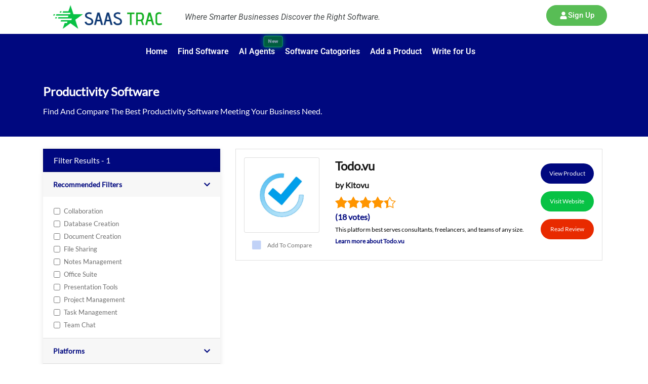

--- FILE ---
content_type: text/html; charset=UTF-8
request_url: https://saastrac.com/saas-category/productivity-software/
body_size: 35322
content:

<!DOCTYPE html>
<html lang="en-US">
<head><meta charset="UTF-8"><script>if(navigator.userAgent.match(/MSIE|Internet Explorer/i)||navigator.userAgent.match(/Trident\/7\..*?rv:11/i)){var href=document.location.href;if(!href.match(/[?&]nowprocket/)){if(href.indexOf("?")==-1){if(href.indexOf("#")==-1){document.location.href=href+"?nowprocket=1"}else{document.location.href=href.replace("#","?nowprocket=1#")}}else{if(href.indexOf("#")==-1){document.location.href=href+"&nowprocket=1"}else{document.location.href=href.replace("#","&nowprocket=1#")}}}}</script><script>(()=>{class RocketLazyLoadScripts{constructor(){this.v="2.0.3",this.userEvents=["keydown","keyup","mousedown","mouseup","mousemove","mouseover","mouseenter","mouseout","mouseleave","touchmove","touchstart","touchend","touchcancel","wheel","click","dblclick","input","visibilitychange"],this.attributeEvents=["onblur","onclick","oncontextmenu","ondblclick","onfocus","onmousedown","onmouseenter","onmouseleave","onmousemove","onmouseout","onmouseover","onmouseup","onmousewheel","onscroll","onsubmit"]}async t(){this.i(),this.o(),/iP(ad|hone)/.test(navigator.userAgent)&&this.h(),this.u(),this.l(this),this.m(),this.k(this),this.p(this),this._(),await Promise.all([this.R(),this.L()]),this.lastBreath=Date.now(),this.S(this),this.P(),this.D(),this.O(),this.M(),await this.C(this.delayedScripts.normal),await this.C(this.delayedScripts.defer),await this.C(this.delayedScripts.async),this.F("domReady"),await this.T(),await this.j(),await this.I(),this.F("windowLoad"),await this.A(),window.dispatchEvent(new Event("rocket-allScriptsLoaded")),this.everythingLoaded=!0,this.lastTouchEnd&&await new Promise((t=>setTimeout(t,500-Date.now()+this.lastTouchEnd))),this.H(),this.F("all"),this.U(),this.W()}i(){this.CSPIssue=sessionStorage.getItem("rocketCSPIssue"),document.addEventListener("securitypolicyviolation",(t=>{this.CSPIssue||"script-src-elem"!==t.violatedDirective||"data"!==t.blockedURI||(this.CSPIssue=!0,sessionStorage.setItem("rocketCSPIssue",!0))}),{isRocket:!0})}o(){window.addEventListener("pageshow",(t=>{this.persisted=t.persisted,this.realWindowLoadedFired=!0}),{isRocket:!0}),window.addEventListener("pagehide",(()=>{this.onFirstUserAction=null}),{isRocket:!0})}h(){let t;function e(e){t=e}window.addEventListener("touchstart",e,{isRocket:!0}),window.addEventListener("touchend",(function i(o){Math.abs(o.changedTouches[0].pageX-t.changedTouches[0].pageX)<10&&Math.abs(o.changedTouches[0].pageY-t.changedTouches[0].pageY)<10&&o.timeStamp-t.timeStamp<200&&(o.target.dispatchEvent(new PointerEvent("click",{target:o.target,bubbles:!0,cancelable:!0,detail:1})),event.preventDefault(),window.removeEventListener("touchstart",e,{isRocket:!0}),window.removeEventListener("touchend",i,{isRocket:!0}))}),{isRocket:!0})}q(t){this.userActionTriggered||("mousemove"!==t.type||this.firstMousemoveIgnored?"keyup"===t.type||"mouseover"===t.type||"mouseout"===t.type||(this.userActionTriggered=!0,this.onFirstUserAction&&this.onFirstUserAction()):this.firstMousemoveIgnored=!0),"click"===t.type&&t.preventDefault(),this.savedUserEvents.length>0&&(t.stopPropagation(),t.stopImmediatePropagation()),"touchstart"===this.lastEvent&&"touchend"===t.type&&(this.lastTouchEnd=Date.now()),"click"===t.type&&(this.lastTouchEnd=0),this.lastEvent=t.type,this.savedUserEvents.push(t)}u(){this.savedUserEvents=[],this.userEventHandler=this.q.bind(this),this.userEvents.forEach((t=>window.addEventListener(t,this.userEventHandler,{passive:!1,isRocket:!0})))}U(){this.userEvents.forEach((t=>window.removeEventListener(t,this.userEventHandler,{passive:!1,isRocket:!0}))),this.savedUserEvents.forEach((t=>{t.target.dispatchEvent(new window[t.constructor.name](t.type,t))}))}m(){this.eventsMutationObserver=new MutationObserver((t=>{const e="return false";for(const i of t){if("attributes"===i.type){const t=i.target.getAttribute(i.attributeName);t&&t!==e&&(i.target.setAttribute("data-rocket-"+i.attributeName,t),i.target["rocket"+i.attributeName]=new Function("event",t),i.target.setAttribute(i.attributeName,e))}"childList"===i.type&&i.addedNodes.forEach((t=>{if(t.nodeType===Node.ELEMENT_NODE)for(const i of t.attributes)this.attributeEvents.includes(i.name)&&i.value&&""!==i.value&&(t.setAttribute("data-rocket-"+i.name,i.value),t["rocket"+i.name]=new Function("event",i.value),t.setAttribute(i.name,e))}))}})),this.eventsMutationObserver.observe(document,{subtree:!0,childList:!0,attributeFilter:this.attributeEvents})}H(){this.eventsMutationObserver.disconnect(),this.attributeEvents.forEach((t=>{document.querySelectorAll("[data-rocket-"+t+"]").forEach((e=>{e.setAttribute(t,e.getAttribute("data-rocket-"+t)),e.removeAttribute("data-rocket-"+t)}))}))}k(t){Object.defineProperty(HTMLElement.prototype,"onclick",{get(){return this.rocketonclick||null},set(e){this.rocketonclick=e,this.setAttribute(t.everythingLoaded?"onclick":"data-rocket-onclick","this.rocketonclick(event)")}})}S(t){function e(e,i){let o=e[i];e[i]=null,Object.defineProperty(e,i,{get:()=>o,set(s){t.everythingLoaded?o=s:e["rocket"+i]=o=s}})}e(document,"onreadystatechange"),e(window,"onload"),e(window,"onpageshow");try{Object.defineProperty(document,"readyState",{get:()=>t.rocketReadyState,set(e){t.rocketReadyState=e},configurable:!0}),document.readyState="loading"}catch(t){console.log("WPRocket DJE readyState conflict, bypassing")}}l(t){this.originalAddEventListener=EventTarget.prototype.addEventListener,this.originalRemoveEventListener=EventTarget.prototype.removeEventListener,this.savedEventListeners=[],EventTarget.prototype.addEventListener=function(e,i,o){o&&o.isRocket||!t.B(e,this)&&!t.userEvents.includes(e)||t.B(e,this)&&!t.userActionTriggered||e.startsWith("rocket-")||t.everythingLoaded?t.originalAddEventListener.call(this,e,i,o):t.savedEventListeners.push({target:this,remove:!1,type:e,func:i,options:o})},EventTarget.prototype.removeEventListener=function(e,i,o){o&&o.isRocket||!t.B(e,this)&&!t.userEvents.includes(e)||t.B(e,this)&&!t.userActionTriggered||e.startsWith("rocket-")||t.everythingLoaded?t.originalRemoveEventListener.call(this,e,i,o):t.savedEventListeners.push({target:this,remove:!0,type:e,func:i,options:o})}}F(t){"all"===t&&(EventTarget.prototype.addEventListener=this.originalAddEventListener,EventTarget.prototype.removeEventListener=this.originalRemoveEventListener),this.savedEventListeners=this.savedEventListeners.filter((e=>{let i=e.type,o=e.target||window;return"domReady"===t&&"DOMContentLoaded"!==i&&"readystatechange"!==i||("windowLoad"===t&&"load"!==i&&"readystatechange"!==i&&"pageshow"!==i||(this.B(i,o)&&(i="rocket-"+i),e.remove?o.removeEventListener(i,e.func,e.options):o.addEventListener(i,e.func,e.options),!1))}))}p(t){let e;function i(e){return t.everythingLoaded?e:e.split(" ").map((t=>"load"===t||t.startsWith("load.")?"rocket-jquery-load":t)).join(" ")}function o(o){function s(e){const s=o.fn[e];o.fn[e]=o.fn.init.prototype[e]=function(){return this[0]===window&&t.userActionTriggered&&("string"==typeof arguments[0]||arguments[0]instanceof String?arguments[0]=i(arguments[0]):"object"==typeof arguments[0]&&Object.keys(arguments[0]).forEach((t=>{const e=arguments[0][t];delete arguments[0][t],arguments[0][i(t)]=e}))),s.apply(this,arguments),this}}if(o&&o.fn&&!t.allJQueries.includes(o)){const e={DOMContentLoaded:[],"rocket-DOMContentLoaded":[]};for(const t in e)document.addEventListener(t,(()=>{e[t].forEach((t=>t()))}),{isRocket:!0});o.fn.ready=o.fn.init.prototype.ready=function(i){function s(){parseInt(o.fn.jquery)>2?setTimeout((()=>i.bind(document)(o))):i.bind(document)(o)}return t.realDomReadyFired?!t.userActionTriggered||t.fauxDomReadyFired?s():e["rocket-DOMContentLoaded"].push(s):e.DOMContentLoaded.push(s),o([])},s("on"),s("one"),s("off"),t.allJQueries.push(o)}e=o}t.allJQueries=[],o(window.jQuery),Object.defineProperty(window,"jQuery",{get:()=>e,set(t){o(t)}})}P(){const t=new Map;document.write=document.writeln=function(e){const i=document.currentScript,o=document.createRange(),s=i.parentElement;let n=t.get(i);void 0===n&&(n=i.nextSibling,t.set(i,n));const c=document.createDocumentFragment();o.setStart(c,0),c.appendChild(o.createContextualFragment(e)),s.insertBefore(c,n)}}async R(){return new Promise((t=>{this.userActionTriggered?t():this.onFirstUserAction=t}))}async L(){return new Promise((t=>{document.addEventListener("DOMContentLoaded",(()=>{this.realDomReadyFired=!0,t()}),{isRocket:!0})}))}async I(){return this.realWindowLoadedFired?Promise.resolve():new Promise((t=>{window.addEventListener("load",t,{isRocket:!0})}))}M(){this.pendingScripts=[];this.scriptsMutationObserver=new MutationObserver((t=>{for(const e of t)e.addedNodes.forEach((t=>{"SCRIPT"!==t.tagName||t.noModule||t.isWPRocket||this.pendingScripts.push({script:t,promise:new Promise((e=>{const i=()=>{const i=this.pendingScripts.findIndex((e=>e.script===t));i>=0&&this.pendingScripts.splice(i,1),e()};t.addEventListener("load",i,{isRocket:!0}),t.addEventListener("error",i,{isRocket:!0}),setTimeout(i,1e3)}))})}))})),this.scriptsMutationObserver.observe(document,{childList:!0,subtree:!0})}async j(){await this.J(),this.pendingScripts.length?(await this.pendingScripts[0].promise,await this.j()):this.scriptsMutationObserver.disconnect()}D(){this.delayedScripts={normal:[],async:[],defer:[]},document.querySelectorAll("script[type$=rocketlazyloadscript]").forEach((t=>{t.hasAttribute("data-rocket-src")?t.hasAttribute("async")&&!1!==t.async?this.delayedScripts.async.push(t):t.hasAttribute("defer")&&!1!==t.defer||"module"===t.getAttribute("data-rocket-type")?this.delayedScripts.defer.push(t):this.delayedScripts.normal.push(t):this.delayedScripts.normal.push(t)}))}async _(){await this.L();let t=[];document.querySelectorAll("script[type$=rocketlazyloadscript][data-rocket-src]").forEach((e=>{let i=e.getAttribute("data-rocket-src");if(i&&!i.startsWith("data:")){i.startsWith("//")&&(i=location.protocol+i);try{const o=new URL(i).origin;o!==location.origin&&t.push({src:o,crossOrigin:e.crossOrigin||"module"===e.getAttribute("data-rocket-type")})}catch(t){}}})),t=[...new Map(t.map((t=>[JSON.stringify(t),t]))).values()],this.N(t,"preconnect")}async $(t){if(await this.G(),!0!==t.noModule||!("noModule"in HTMLScriptElement.prototype))return new Promise((e=>{let i;function o(){(i||t).setAttribute("data-rocket-status","executed"),e()}try{if(navigator.userAgent.includes("Firefox/")||""===navigator.vendor||this.CSPIssue)i=document.createElement("script"),[...t.attributes].forEach((t=>{let e=t.nodeName;"type"!==e&&("data-rocket-type"===e&&(e="type"),"data-rocket-src"===e&&(e="src"),i.setAttribute(e,t.nodeValue))})),t.text&&(i.text=t.text),t.nonce&&(i.nonce=t.nonce),i.hasAttribute("src")?(i.addEventListener("load",o,{isRocket:!0}),i.addEventListener("error",(()=>{i.setAttribute("data-rocket-status","failed-network"),e()}),{isRocket:!0}),setTimeout((()=>{i.isConnected||e()}),1)):(i.text=t.text,o()),i.isWPRocket=!0,t.parentNode.replaceChild(i,t);else{const i=t.getAttribute("data-rocket-type"),s=t.getAttribute("data-rocket-src");i?(t.type=i,t.removeAttribute("data-rocket-type")):t.removeAttribute("type"),t.addEventListener("load",o,{isRocket:!0}),t.addEventListener("error",(i=>{this.CSPIssue&&i.target.src.startsWith("data:")?(console.log("WPRocket: CSP fallback activated"),t.removeAttribute("src"),this.$(t).then(e)):(t.setAttribute("data-rocket-status","failed-network"),e())}),{isRocket:!0}),s?(t.fetchPriority="high",t.removeAttribute("data-rocket-src"),t.src=s):t.src="data:text/javascript;base64,"+window.btoa(unescape(encodeURIComponent(t.text)))}}catch(i){t.setAttribute("data-rocket-status","failed-transform"),e()}}));t.setAttribute("data-rocket-status","skipped")}async C(t){const e=t.shift();return e?(e.isConnected&&await this.$(e),this.C(t)):Promise.resolve()}O(){this.N([...this.delayedScripts.normal,...this.delayedScripts.defer,...this.delayedScripts.async],"preload")}N(t,e){this.trash=this.trash||[];let i=!0;var o=document.createDocumentFragment();t.forEach((t=>{const s=t.getAttribute&&t.getAttribute("data-rocket-src")||t.src;if(s&&!s.startsWith("data:")){const n=document.createElement("link");n.href=s,n.rel=e,"preconnect"!==e&&(n.as="script",n.fetchPriority=i?"high":"low"),t.getAttribute&&"module"===t.getAttribute("data-rocket-type")&&(n.crossOrigin=!0),t.crossOrigin&&(n.crossOrigin=t.crossOrigin),t.integrity&&(n.integrity=t.integrity),t.nonce&&(n.nonce=t.nonce),o.appendChild(n),this.trash.push(n),i=!1}})),document.head.appendChild(o)}W(){this.trash.forEach((t=>t.remove()))}async T(){try{document.readyState="interactive"}catch(t){}this.fauxDomReadyFired=!0;try{await this.G(),document.dispatchEvent(new Event("rocket-readystatechange")),await this.G(),document.rocketonreadystatechange&&document.rocketonreadystatechange(),await this.G(),document.dispatchEvent(new Event("rocket-DOMContentLoaded")),await this.G(),window.dispatchEvent(new Event("rocket-DOMContentLoaded"))}catch(t){console.error(t)}}async A(){try{document.readyState="complete"}catch(t){}try{await this.G(),document.dispatchEvent(new Event("rocket-readystatechange")),await this.G(),document.rocketonreadystatechange&&document.rocketonreadystatechange(),await this.G(),window.dispatchEvent(new Event("rocket-load")),await this.G(),window.rocketonload&&window.rocketonload(),await this.G(),this.allJQueries.forEach((t=>t(window).trigger("rocket-jquery-load"))),await this.G();const t=new Event("rocket-pageshow");t.persisted=this.persisted,window.dispatchEvent(t),await this.G(),window.rocketonpageshow&&window.rocketonpageshow({persisted:this.persisted})}catch(t){console.error(t)}}async G(){Date.now()-this.lastBreath>45&&(await this.J(),this.lastBreath=Date.now())}async J(){return document.hidden?new Promise((t=>setTimeout(t))):new Promise((t=>requestAnimationFrame(t)))}B(t,e){return e===document&&"readystatechange"===t||(e===document&&"DOMContentLoaded"===t||(e===window&&"DOMContentLoaded"===t||(e===window&&"load"===t||e===window&&"pageshow"===t)))}static run(){(new RocketLazyLoadScripts).t()}}RocketLazyLoadScripts.run()})();</script>
	
	<meta name="viewport" content="width=device-width, initial-scale=1.0, viewport-fit=cover" />		<meta name='robots' content='noindex, follow' />

	<!-- This site is optimized with the Yoast SEO plugin v25.3 - https://yoast.com/wordpress/plugins/seo/ -->
	<title>Productivity Software Archives - SaasTrac</title>
<link data-rocket-preload as="style" href="https://fonts.googleapis.com/css?family=Lato%3A%7CNunito%3A300%2C400%2C600%2C700%2C900&#038;display=swap" rel="preload">
<link href="https://fonts.googleapis.com/css?family=Lato%3A%7CNunito%3A300%2C400%2C600%2C700%2C900&#038;display=swap" media="print" onload="this.media=&#039;all&#039;" rel="stylesheet">
<noscript><link rel="stylesheet" href="https://fonts.googleapis.com/css?family=Lato%3A%7CNunito%3A300%2C400%2C600%2C700%2C900&#038;display=swap"></noscript>
	<meta name="description" content="Read Reviews of top Productivity Software on saastrac.com | We help you to buy better software and make the right choice for your needs." />
	<meta property="og:locale" content="en_US" />
	<meta property="og:type" content="article" />
	<meta property="og:title" content="Productivity Software Archives - SaasTrac" />
	<meta property="og:description" content="Read Reviews of top Productivity Software on saastrac.com | We help you to buy better software and make the right choice for your needs." />
	<meta property="og:url" content="https://saastrac.com/saas-category/productivity-software/" />
	<meta property="og:site_name" content="SaasTrac" />
	<meta property="og:image" content="https://saastrac.com/wp-content/uploads/2025/05/saas-track.webp" />
	<meta property="og:image:width" content="1024" />
	<meta property="og:image:height" content="833" />
	<meta property="og:image:type" content="image/webp" />
	<meta name="twitter:card" content="summary_large_image" />
	<script type="application/ld+json" class="yoast-schema-graph">{"@context":"https://schema.org","@graph":[{"@type":"CollectionPage","@id":"https://saastrac.com/saas-category/productivity-software/","url":"https://saastrac.com/saas-category/productivity-software/","name":"Productivity Software Archives - SaasTrac","isPartOf":{"@id":"https://saastrac.com/#website"},"primaryImageOfPage":{"@id":"https://saastrac.com/saas-category/productivity-software/#primaryimage"},"image":{"@id":"https://saastrac.com/saas-category/productivity-software/#primaryimage"},"thumbnailUrl":"https://saastrac.com/wp-content/uploads/2020/02/Untitled-design-45.webp","description":"Read Reviews of top Productivity Software on saastrac.com | We help you to buy better software and make the right choice for your needs.","breadcrumb":{"@id":"https://saastrac.com/saas-category/productivity-software/#breadcrumb"},"inLanguage":"en-US"},{"@type":"ImageObject","inLanguage":"en-US","@id":"https://saastrac.com/saas-category/productivity-software/#primaryimage","url":"https://saastrac.com/wp-content/uploads/2020/02/Untitled-design-45.webp","contentUrl":"https://saastrac.com/wp-content/uploads/2020/02/Untitled-design-45.webp","width":300,"height":300},{"@type":"BreadcrumbList","@id":"https://saastrac.com/saas-category/productivity-software/#breadcrumb","itemListElement":[{"@type":"ListItem","position":1,"name":"Home","item":"https://saastrac.com/"},{"@type":"ListItem","position":2,"name":"Productivity Software"}]},{"@type":"WebSite","@id":"https://saastrac.com/#website","url":"https://saastrac.com/","name":"Saas Trac","description":"Top Business Software Reviews, Comparison, Listings, &amp; More","potentialAction":[{"@type":"SearchAction","target":{"@type":"EntryPoint","urlTemplate":"https://saastrac.com/?s={search_term_string}"},"query-input":{"@type":"PropertyValueSpecification","valueRequired":true,"valueName":"search_term_string"}}],"inLanguage":"en-US"}]}</script>
	<!-- / Yoast SEO plugin. -->


<link rel='dns-prefetch' href='//fonts.googleapis.com' />
<link href='https://fonts.gstatic.com' crossorigin rel='preconnect' />
<link rel="alternate" type="application/rss+xml" title="SaasTrac &raquo; Feed" href="https://saastrac.com/feed/" />
<link rel="alternate" type="application/rss+xml" title="SaasTrac &raquo; Comments Feed" href="https://saastrac.com/comments/feed/" />
<link rel="alternate" type="application/rss+xml" title="SaasTrac &raquo; Productivity Software Category Feed" href="https://saastrac.com/saas-category/productivity-software/feed/" />
<style id='wp-img-auto-sizes-contain-inline-css' type='text/css'>
img:is([sizes=auto i],[sizes^="auto," i]){contain-intrinsic-size:3000px 1500px}
/*# sourceURL=wp-img-auto-sizes-contain-inline-css */
</style>
<style id='wp-emoji-styles-inline-css' type='text/css'>

	img.wp-smiley, img.emoji {
		display: inline !important;
		border: none !important;
		box-shadow: none !important;
		height: 1em !important;
		width: 1em !important;
		margin: 0 0.07em !important;
		vertical-align: -0.1em !important;
		background: none !important;
		padding: 0 !important;
	}
/*# sourceURL=wp-emoji-styles-inline-css */
</style>
<link rel='stylesheet' id='wp-block-library-css' href='https://saastrac.com/wp-includes/css/dist/block-library/style.min.css?ver=6.9' type='text/css' media='all' />

<style id='classic-theme-styles-inline-css' type='text/css'>
/*! This file is auto-generated */
.wp-block-button__link{color:#fff;background-color:#32373c;border-radius:9999px;box-shadow:none;text-decoration:none;padding:calc(.667em + 2px) calc(1.333em + 2px);font-size:1.125em}.wp-block-file__button{background:#32373c;color:#fff;text-decoration:none}
/*# sourceURL=/wp-includes/css/classic-themes.min.css */
</style>
<link data-minify="1" rel='stylesheet' id='saastrac-css' href='https://saastrac.com/wp-content/cache/min/1/wp-content/plugins/saatrac/public/css/saastrac-public.css?ver=1766493936' type='text/css' media='all' />
<link data-minify="1" rel='stylesheet' id='saas-niceCountryInput-style-css' href='https://saastrac.com/wp-content/cache/min/1/wp-content/plugins/saatrac/public/plugins/niceCountryInput/css/niceCountryInput.css?ver=1766493936' type='text/css' media='all' />
<link data-minify="1" rel='stylesheet' id='reviewer-photoswipe-css' href='https://saastrac.com/wp-content/cache/background-css/1/saastrac.com/wp-content/cache/min/1/wp-content/plugins/reviewer-fixed/public/assets/css/photoswipe.css?ver=1766493936&wpr_t=1768237049' type='text/css' media='all' />
<link data-minify="1" rel='stylesheet' id='dashicons-css' href='https://saastrac.com/wp-content/cache/min/1/wp-includes/css/dashicons.min.css?ver=1766493936' type='text/css' media='all' />
<link data-minify="1" rel='stylesheet' id='reviewer-public-css' href='https://saastrac.com/wp-content/cache/background-css/1/saastrac.com/wp-content/cache/min/1/wp-content/plugins/reviewer-fixed/public/assets/css/reviewer-public.css?ver=1766493936&wpr_t=1768237049' type='text/css' media='all' />
<link data-minify="1" rel='stylesheet' id='font-awesome-css' href='https://saastrac.com/wp-content/cache/min/1/wp-content/plugins/elementor/assets/lib/font-awesome/css/font-awesome.min.css?ver=1766493936' type='text/css' media='all' />
<link rel='stylesheet' id='elementor-frontend-css' href='https://saastrac.com/wp-content/plugins/elementor/assets/css/frontend.min.css?ver=3.30.3' type='text/css' media='all' />
<link rel='stylesheet' id='widget-image-css' href='https://saastrac.com/wp-content/plugins/elementor/assets/css/widget-image.min.css?ver=3.30.3' type='text/css' media='all' />
<link rel='stylesheet' id='widget-heading-css' href='https://saastrac.com/wp-content/plugins/elementor/assets/css/widget-heading.min.css?ver=3.30.3' type='text/css' media='all' />
<link rel='stylesheet' id='widget-nav-menu-css' href='https://saastrac.com/wp-content/plugins/elementor-pro/assets/css/widget-nav-menu.min.css?ver=3.28.2' type='text/css' media='all' />
<link rel='stylesheet' id='widget-icon-list-css' href='https://saastrac.com/wp-content/plugins/elementor/assets/css/widget-icon-list.min.css?ver=3.30.3' type='text/css' media='all' />
<link rel='stylesheet' id='widget-social-icons-css' href='https://saastrac.com/wp-content/plugins/elementor/assets/css/widget-social-icons.min.css?ver=3.30.3' type='text/css' media='all' />
<link rel='stylesheet' id='e-apple-webkit-css' href='https://saastrac.com/wp-content/plugins/elementor/assets/css/conditionals/apple-webkit.min.css?ver=3.30.3' type='text/css' media='all' />
<link rel='stylesheet' id='elementor-post-15-css' href='https://saastrac.com/wp-content/uploads/elementor/css/post-15.css?ver=1766493935' type='text/css' media='all' />
<link data-minify="1" rel='stylesheet' id='font-awesome-5-all-css' href='https://saastrac.com/wp-content/cache/min/1/wp-content/plugins/elementor/assets/lib/font-awesome/css/all.min.css?ver=1766493936' type='text/css' media='all' />
<link rel='stylesheet' id='font-awesome-4-shim-css' href='https://saastrac.com/wp-content/plugins/elementor/assets/lib/font-awesome/css/v4-shims.min.css?ver=3.30.3' type='text/css' media='all' />
<link rel='stylesheet' id='elementor-post-68-css' href='https://saastrac.com/wp-content/uploads/elementor/css/post-68.css?ver=1766493936' type='text/css' media='all' />
<link rel='stylesheet' id='elementor-post-73-css' href='https://saastrac.com/wp-content/uploads/elementor/css/post-73.css?ver=1766493936' type='text/css' media='all' />

<link rel='stylesheet' id='bootstrap-css' href='https://saastrac.com/wp-content/themes/seocify/assets/css/bootstrap.min.css?ver=3.8' type='text/css' media='all' />
<link rel='stylesheet' id='seocify-navigation-css' href='https://saastrac.com/wp-content/themes/seocify/assets/css/navigation.min.css?ver=3.8' type='text/css' media='all' />
<link rel='stylesheet' id='ui-structure-css' href='https://saastrac.com/wp-content/themes/seocify/assets/css/jquery-ui.structure.min.css?ver=3.8' type='text/css' media='all' />
<link rel='stylesheet' id='ui-theme-css' href='https://saastrac.com/wp-content/themes/seocify/assets/css/jquery-ui.theme.min.css?ver=3.8' type='text/css' media='all' />
<link data-minify="1" rel='stylesheet' id='swiper-css' href='https://saastrac.com/wp-content/cache/min/1/wp-content/plugins/elementor/assets/lib/swiper/v8/css/swiper.min.css?ver=1766493936' type='text/css' media='all' />
<link data-minify="1" rel='stylesheet' id='seocify-style-css' href='https://saastrac.com/wp-content/cache/background-css/1/saastrac.com/wp-content/cache/min/1/wp-content/themes/seocify/assets/css/style.css?ver=1766493936&wpr_t=1768237049' type='text/css' media='all' />
<style id='seocify-style-inline-css' type='text/css'>

            .woocommerce ul.products li.product .added_to_cart:hover,
            .woocommerce #respond input#submit.alt:hover, .woocommerce a.button.alt:hover, .woocommerce button.button.alt:hover, .woocommerce input.button.alt:hover{background-color: ;}
            .woocommerce ul.products li.product .button,.woocommerce ul.products li.product .added_to_cart,
			.woocommerce nav.woocommerce-pagination ul li a:focus, .woocommerce nav.woocommerce-pagination ul li a:hover, .woocommerce nav.woocommerce-pagination ul li span.current,
			.woocommerce #respond input#submit.alt, .woocommerce a.button.alt, .woocommerce button.button.alt, .woocommerce input.button.alt,.sponsor-web-link a:hover i
		{background-color: ;}
/*# sourceURL=seocify-style-inline-css */
</style>
<link data-minify="1" rel='stylesheet' id='seocify-plugins-css' href='https://saastrac.com/wp-content/cache/min/1/wp-content/themes/seocify/assets/css/plugins.css?ver=1766493936' type='text/css' media='all' />
<link data-minify="1" rel='stylesheet' id='seocify-responsive-css' href='https://saastrac.com/wp-content/cache/min/1/wp-content/themes/seocify/assets/css/responsive.css?ver=1766493936' type='text/css' media='all' />
<link data-minify="1" rel='stylesheet' id='elementor-icons-shared-0-css' href='https://saastrac.com/wp-content/cache/min/1/wp-content/themes/seocify/assets/css/xs-icons.css?ver=1766493936' type='text/css' media='all' />
<link data-minify="1" rel='stylesheet' id='elementor-icons-icon-seocify-css' href='https://saastrac.com/wp-content/cache/min/1/wp-content/themes/seocify/assets/css/xs-icons.css?ver=1766493936' type='text/css' media='all' />
<link rel='stylesheet' id='eael-general-css' href='https://saastrac.com/wp-content/plugins/essential-addons-for-elementor-lite/assets/front-end/css/view/general.min.css?ver=6.1.11' type='text/css' media='all' />
<link data-minify="1" rel='stylesheet' id='bdt-uikit-css' href='https://saastrac.com/wp-content/cache/min/1/wp-content/plugins/bdthemes-element-pack/assets/css/bdt-uikit.css?ver=1766493936' type='text/css' media='all' />
<link data-minify="1" rel='stylesheet' id='ep-helper-css' href='https://saastrac.com/wp-content/cache/background-css/1/saastrac.com/wp-content/cache/min/1/wp-content/plugins/bdthemes-element-pack/assets/css/ep-helper.css?ver=1766493936&wpr_t=1768237049' type='text/css' media='all' />
<link data-minify="1" rel='stylesheet' id='elementor-gf-local-roboto-css' href='https://saastrac.com/wp-content/cache/min/1/wp-content/uploads/elementor/google-fonts/css/roboto.css?ver=1766493936' type='text/css' media='all' />
<link data-minify="1" rel='stylesheet' id='elementor-gf-local-robotoslab-css' href='https://saastrac.com/wp-content/cache/min/1/wp-content/uploads/elementor/google-fonts/css/robotoslab.css?ver=1766493936' type='text/css' media='all' />
<script type="rocketlazyloadscript" data-rocket-type="text/javascript" data-rocket-src="https://saastrac.com/wp-includes/js/jquery/jquery.min.js?ver=3.7.1" id="jquery-core-js" data-rocket-defer defer></script>
<script type="rocketlazyloadscript" data-rocket-type="text/javascript" data-rocket-src="https://saastrac.com/wp-includes/js/jquery/jquery-migrate.min.js?ver=3.4.1" id="jquery-migrate-js" data-rocket-defer defer></script>
<script type="rocketlazyloadscript" data-minify="1" data-rocket-type="text/javascript" data-rocket-src="https://saastrac.com/wp-content/cache/min/1/wp-content/plugins/saatrac/public/js/saastrac-public.js?ver=1765527212" id="saastrac-js" data-rocket-defer defer></script>
<script type="rocketlazyloadscript" data-minify="1" data-rocket-type="text/javascript" data-rocket-src="https://saastrac.com/wp-content/cache/min/1/wp-content/plugins/saatrac/public/js/jquery.cookie.js?ver=1765527212" id="saastrac_jquery_cookie-js" data-rocket-defer defer></script>
<script type="rocketlazyloadscript" data-minify="1" data-rocket-type="text/javascript" data-rocket-src="https://saastrac.com/wp-content/cache/min/1/wp-content/plugins/saatrac/public/js/products_compare.js?ver=1765527212" id="saastrac_compare_products_script-js" data-rocket-defer defer></script>
<script type="rocketlazyloadscript" data-rocket-type="text/javascript" data-rocket-src="https://saastrac.com/wp-content/plugins/saatrac/public/js/jquery.mousewheel.min.js?ver=1.1.13" id="jquery-mousewheel-js" data-rocket-defer defer></script>
<script type="rocketlazyloadscript" data-minify="1" data-rocket-type="text/javascript" data-rocket-src="https://saastrac.com/wp-content/cache/min/1/wp-content/plugins/saatrac/public/js/jquery.cookie.js?ver=1765527212" id="saastrac-cookies-js" data-rocket-defer defer></script>
<script type="rocketlazyloadscript" data-minify="1" data-rocket-type="text/javascript" data-rocket-src="https://saastrac.com/wp-content/cache/min/1/wp-content/plugins/saatrac/public/plugins/niceCountryInput/js/niceCountryInput.js?ver=1765527212" id="saas-niceCountryInput-script-js" data-rocket-defer defer></script>
<script type="rocketlazyloadscript" data-rocket-type="text/javascript" data-rocket-src="https://saastrac.com/wp-content/plugins/elementor/assets/lib/font-awesome/js/v4-shims.min.js?ver=3.30.3" id="font-awesome-4-shim-js" data-rocket-defer defer></script>
<link rel="https://api.w.org/" href="https://saastrac.com/wp-json/" /><link rel="EditURI" type="application/rsd+xml" title="RSD" href="https://saastrac.com/xmlrpc.php?rsd" />
<meta name="generator" content="WordPress 6.9" />
<!-- Google ads -->
<meta name="google-adsense-account" content="ca-pub-7894830954087009">

<!-- Google tag (gtag.js) -->
<script type="rocketlazyloadscript" async data-rocket-src="https://www.googletagmanager.com/gtag/js?id=G-41911VE1G5"></script>
<script type="rocketlazyloadscript">
  window.dataLayer = window.dataLayer || [];
  function gtag(){dataLayer.push(arguments);}
  gtag('js', new Date());

  gtag('config', 'G-41911VE1G5');
</script>

<!-- google ads--->
<script type="rocketlazyloadscript" async data-rocket-src="https://pagead2.googlesyndication.com/pagead/js/adsbygoogle.js?client=ca-pub-7894830954087009"
     crossorigin="anonymous"></script>
<!-- google ads--->
<meta name="generator" content="performance-lab 3.9.0; plugins: webp-uploads">
            <script type="rocketlazyloadscript">window.addEventListener('DOMContentLoaded', function() {
                jQuery(document).ready(function () {
                    var forEach = Array.prototype.forEach;
                    var links = document.getElementsByTagName('a');
                    var ajaxURL = 'https://saastrac.com/wp-admin/admin-ajax.php';
                    forEach.call(links, function (link) {
                        link.onclick = function () {
                            console.log(link.href); //use link.href for the value
                            var data = {
                                action: 'saas_tracking',
                                link: link.href
                            };
                            jQuery.post(ajaxURL, data, function (response) {
                                if (typeof response === "object" && response.result == "success") {
                                    alert('successfully updated');
                                }
                            });
                        };
                    });
                });
            });</script>
            <script type="rocketlazyloadscript">window.addEventListener('DOMContentLoaded', function() {
                jQuery(function($){
                    $('#filter').submit(function(){
                        var filter = $('#filter');
                        $.ajax({
                            url:filter.attr('ajaxurl'),
                            data:filter.serialize(), // form data
                            type:filter.attr('method'), // POST
                            beforeSend:function(xhr){
                                filter.find('button').text('Processing...'); // changing the button label
                            },
                            success:function(data){
                                filter.find('button').text('Apply filter'); // changing the button label back
                                console.log(data.posts);
                                $('.blog-post-lists').html(data.posts); // insert data
                                $('#filter_posts_count').html('Filter Results - '+data.total_posts); // insert data
                            }
                        });
                        return false;
                    });
                    $('#reset-filters').on('click',function (e) {
                        e.preventDefault()
                        location.reload();
                    });
                });
            });</script>
                        <script type="rocketlazyloadscript">window.addEventListener('DOMContentLoaded', function() {
                jQuery(window).on('popstate', function(event) {
                    console.log(event+'this is from where');
                    if ( event.originalEvent.state != null && event.originalEvent.state.saastrac == 'Compare' ) {
                        location.reload();
                    }
                });
                (function ($){
                    $(document).ready( function () {
                        $(document).on( 'click', '.saas_compare_button .fa', function ( event ) {
                            $button = $(this).parent();
                            event.preventDefault();
                            event.stopPropagation();
                            var id = $button.data('id');
                            toggle_products_compare(id);
                            load_selected_list();
                        });

                        $(document).on( 'click', '.saas_compare_button', function ( event ) {
//                            alert('button 2 clicked');
                            if ( add_products_compare($(this).data('id')) ) {
                                console.log('add product ');
//                                event.preventDefault();
//                                load_selected_list();
                            } else {
                                if( $(this).is('.saastrac_product_smart_compare') && $('.saastrac_compare_box').length == 0 ) {
//                                    event.preventDefault();
//                                    load_smart_compare_table();
                                    console.log('else block of saas_compare_button ');
                                }
                            }
                        });
                        $(document).on( 'click', '.saas_remove_compare_product', function ( event ) {
                            event.preventDefault();
                            var $parent = $(this).parents('.saastrac_compare_widget');
                            remove_products_compare($(this).data('id'));
                            $('.saas_widget_compare_product_'+$(this).data('id')).remove();
                            has_compared_products( $parent.find('ul li').length );
                            if( typeof(saas_compare_page) != 'undefined' ) {
                                location.replace(saas_compare_page);
                            }
                        });
                        function set_page_to_history() {
                            console.log('function 4');
                            if( typeof(saas_compare_page) != 'undefined' && typeof(history) != 'undefined' ) {
                                var stateParameters = {saastrac: 'Compare'};
                                history.replaceState(stateParameters, "saastrac Rules");
                                history.pushState(stateParameters, "saastrac Rules", saas_compare_page);
                                history.pathname = saas_compare_page;
                            }
                        }
                        $(document).on( 'click', '.saas_remove_compare_product_reload', function ( event ) {
                            event.preventDefault();
                            remove_products_compare($(this).data('id'));
                            if($(this).parents('#saas_popup').length > 0) {
                                var $popup_object = $(this).parents('#saas_popup').data('saas_popup_main');
                                jQuery($popup_object).saas_popup().hide_popup();
                                load_selected_list();
                                load_smart_compare_table($popup_object);
                                set_page_to_history();
                            } else {
                                location.replace(saas_compare_page);
                            }
                        });
                        $(document).on('click', '.saas_remove_all_compare', function(event) {
                            event.preventDefault();
                            $(this).parents('.saas_new_compare_block').first().find('.saas_remove_compare_product_reload').each(function() {
                                remove_products_compare($(this).data('id'));
                            });
                            if($(this).parents('#saas_popup').length > 0) {
                                var $popup_object = $(this).parents('#saas_popup').data('saas_popup_main');
                                jQuery($popup_object).saas_popup().hide_popup();
                                load_selected_list();
                                load_smart_compare_table($popup_object);
                                set_page_to_history();
                            } else {
                                location.replace(saas_compare_page);
                            }
                        });
                        function load_selected_list() {
                            if ( $('.saastrac_compare_widget').length > 0 ) {
                                compare_products_execute_func( the_compare_products_data.user_func.before_load );
                                jQuery(document).trigger('saastrac_compare-before_load');
                                var data = {action: 'saas_get_compare_products'};
                                $.post( the_compare_products_data.ajax_url, data, function ( data ) {
                                    var $data = $(data).find('.saastrac_compare_widget');
                                    var $data_text = $(data).find('.saastrac_compare_widget');
                                    $data_text.find('img').remove();
                                    $('.saastrac_compare_widget').each( function ( i, o ) {
                                        if ( $(o).data('type') == 'text' ) {
                                            $(o).html($data_text.html());
                                        } else {
                                            $(o).html($data.html());
                                        }
                                        if( $(o).data('fast_compare') ) {
                                            $(o).find('.saastrac_open_compare').addClass('saastrac_open_smart_compare');
                                        }
                                    });
                                    has_compared_products( $data.find('ul li').length );
                                    compare_products_execute_func( the_compare_products_data.user_func.after_load );
                                    jQuery(document).trigger('saastrac_compare-after_load');
                                });
                            }
                        }
                        function has_compared_products( count ) {
                            if ( count > 0 ) {
                                $('.saastrac_show_compare_toolbar').show();
                            } else {
                                $('.saastrac_compare_widget_toolbar').hide();
                                $('.saastrac_show_compare_toolbar').hide();
                                $('.saastrac_open_compare').remove();
                            }
                            saastrac_hide_compare_empty_widget();
                        }
                        $(document).on( 'click', '.saastrac_show_compare_toolbar', function ( event ) {
                            event.preventDefault();
                            $('.saastrac_compare_widget_toolbar').show();
                        });
                        $(document).on( 'click', '.saastrac_hide_compare_toolbar', function ( event ) {
                            event.preventDefault();
                            $('.saastrac_compare_widget_toolbar').hide();
                        });
                        $(document).on( 'click', '.saastrac_back_full_screen, .saastrac_compare_box .saastrac_normal_size', function ( event ) {
                            event.preventDefault();
                            $('.saastrac_compare_box').removeClass('saastrac_full_screen_box');
                            $('.saastrac_back_full_screen').remove();
                            $('.saastrac_compare_box .saastrac_normal_size').remove();
                            setTimeout( saastrac_load_compare_table, 100 );
                        });
                        $(document).on('click', '.saastrac_open_smart_compare', function(event) {
                            event.preventDefault();
                            load_smart_compare_table();
                        });
                        $('body').append($('.saastrac_compare_widget_toolbar_block'));
                        function saastrac_hide_compare_empty_widget() {
                            $('.saastrac_compare_widget_start').each(function() {
                                if( $(this).find('.saastrac_compare_widget ul li').length ) {
                                    $(this).show();
                                } else {
                                    $(this).hide();
                                }
                            });
                        }
                        saastrac_hide_compare_empty_widget();
                        //FROM COMPARE TABLE FILE
                        // if( the_compare_products_data.hide_same_default ) {
                        //     jQuery(".saas_same_attr").hide();
                        // }
                        jQuery(document).on('click', '.saas_show_compare_dif', function(event) {
                            event.preventDefault();
                            var $parent = $(this).parents('.saas_new_compare_block').first();
                            if( $(this).is('.saas_hidden_same') ) {
                                $parent.find('.saas_same_attr').show();
                                $(this).removeClass('saas_hidden_same').text(the_compare_products_data.hide_same);
                            } else {
                                $parent.find('.saas_same_attr').hide();
                                $(this).addClass('saas_hidden_same').text(the_compare_products_data.show_same);
                            }
                        });
                        $(window).scroll( function () {
                            $('.saas_new_compare_block_wrap').each(function() {
                                if(! $(this).find('.saas_new_compare_block').is('.saas_full_size_popup') && $(this).find('.saas_new_compare_block').length > 0 ) {
                                    if( jQuery(window).width() > 767 ) {
                                        var top = jQuery(window).scrollTop() - $(this).find('.saas_new_compare_block .saas_top_table').offset().top + parseInt(the_compare_products_data.toppadding);
                                        if( jQuery('#wpadminbar').length ) {
                                            top += jQuery('#wpadminbar').height();
                                        }
                                        var max_top = $(this).find('.saas_new_compare_block').height() - $(this).find('.saas_new_compare_block .saas_main_top').height() - parseInt(the_compare_products_data.toppadding);
                                        if ( top < 0 ) {
                                            top = 0;
                                        } else if ( top > max_top ) {
                                            top = max_top;
                                        }
                                    } else {
                                        var top = 0;
                                    }
                                    $(this).find('.saas_new_compare_block .saas_main_top').css('top', top );
                                }
                            });
                        });
                        // saastrac_popup_compare_scroll_fix();
                    });
                    var load_smart_compare_table_interval;
                    function toggle_products_compare( product ) {
                        var products = set_get_products_compare_cookie();
                        if ( ! products || products.search( new RegExp("(^" + product + "$)|(^" + product + ",)|(," + product + "$)|(," + product + ",)") ) == -1 ) {
                            console.log('coming here1');
                            add_products_compare( product );
                            return true;
                        } else {
                            console.log('coming here2');
                            remove_products_compare( product );
                            return false;
                        }
                    }
                    function add_products_compare( product ) {
                        var products = set_get_products_compare_cookie();
                        console.log('came inside');
                        jQuery('.saas_product_' + product).addClass('saas_compare_added');
                        jQuery('.saas_product_' + product).find('span.saas_compare_button_text').text(jQuery('.saas_product_' + product).find('span.saas_compare_button_text').data('added'));
                        jQuery('.saas_product_' + product).attr("href", jQuery('.saas_product_' + product).find('span.saas_compare_button_text').data('href'));
                        if ( ! products || products.search( new RegExp("(^" + product + "$)|(^" + product + ",)|(," + product + "$)|(," + product + ",)") ) == -1 ) {
                            if ( products !== false && products ) {
                                products = products + ',' + product;
                            } else {
                                products = '' + product;
                            }
                            set_get_products_compare_cookie( products );
                            return true;
                        } else {
                            set_get_products_compare_cookie( products );
                            return false;
                        }
                    }
                    function remove_products_compare( product ) {
                        // compare_products_execute_func( the_compare_products_data.user_func.before_remove );
                        // jQuery(document).trigger('saastrac_compare-before_remove');
                        var products = set_get_products_compare_cookie();
                        if ( products !== false && products ) {
                            products = products.replace( new RegExp("(^" + product + "$)|(^" + product + ",)|(," + product + "$)"), '' );
                            products = products.replace( new RegExp("," + product + ","), ',' );
                        }
                        jQuery('.saas_product_' + product).removeClass('saas_compare_added');
                        jQuery('.saas_product_' + product).find('span.saas_compare_button_text').text(jQuery('.saas_product_' + product).find('span.saas_compare_button_text').data('not_added'));
                        jQuery('.saas_product_' + product).removeAttr("href");
                        set_get_products_compare_cookie(products);
                        // compare_products_execute_func( the_compare_products_data.user_func.after_remove );
                        // jQuery(document).trigger('saastrac_compare-after_remove');
                        return products;
                    }
                    function set_get_products_compare_cookie ( value ) {
                        if ( typeof value === "undefined" ) {
                            value = false;
                        }
                        if ( value === false ) {
                            //Checking whether cookies 'saas_products_compare' is exist or not.
                            if ( document.cookie.indexOf('saas_products_compare') !=-1 ){
                                return getCookie('saas_products_compare');
                            } else {
                                return false;
                            }
                        } else {
                            /*var path = the_compare_products_data.home_url;
                            path = path.split(document.domain);
                            path = path[1];
                            if ( path == '' ) {
                                path == '/';
                            }*/
//                            Cookies.set( 'saas_products_compare', value, { path: '/', domain: document.domain } );
                            document.cookie = "saas_products_compare="+value +"; path=/";
                        }
                    }
                    function compare_products_execute_func ( func ) {
                        if( the_compare_products_data.user_func != 'undefined'
                            && the_compare_products_data.user_func != null
                            && typeof func != 'undefined'
                            && func.length > 0 ) {
                            try{
                                eval( func );
                            } catch(err){
                                alert('You have some incorrect JavaScript code (Product Compare)');
                            }
                        }
                    }
                })(jQuery);

                // Get data from cookies by cookies name
                function getCookie(name) {
                    // Split cookie string and get all individual name=value pairs in an array
                    var cookieArr = document.cookie.split(";");
                    // Loop through the array elements
                    for(var i = 0; i < cookieArr.length; i++) {
                        var cookiePair = cookieArr[i].split("=");

                        /* Removing whitespace at the beginning of the cookie name
                        and compare it with the given string */
                        if(name == cookiePair[0].trim()) {
                            // Decode the cookie value and return
                            return decodeURIComponent(cookiePair[1]);
                        }
                    }
                    // Return null if not found
                    return null;
                }
            });</script>

            <meta name="generator" content="webp-uploads 2.5.1">
<style type="text/css">.rwp-u-review__content {
     margin-left: 10px !important;
}
.rwp-u-review__username {
    font-size: 15px !important;
}
.rwp-u-review {
    margin-bottom: 5px !important;
      border-bottom: 1px solid #ebebeb !important;
}</style>
		<script type="rocketlazyloadscript" data-rocket-type="text/javascript">
			var elementskit_section_parallax_data = {};
			var elementskit_plugin_url = "https://saastrac.com/wp-content/themes/seocify/"
		</script>
				<style>
				.e-con.e-parent:nth-of-type(n+4):not(.e-lazyloaded):not(.e-no-lazyload),
				.e-con.e-parent:nth-of-type(n+4):not(.e-lazyloaded):not(.e-no-lazyload) * {
					background-image: none !important;
				}
				@media screen and (max-height: 1024px) {
					.e-con.e-parent:nth-of-type(n+3):not(.e-lazyloaded):not(.e-no-lazyload),
					.e-con.e-parent:nth-of-type(n+3):not(.e-lazyloaded):not(.e-no-lazyload) * {
						background-image: none !important;
					}
				}
				@media screen and (max-height: 640px) {
					.e-con.e-parent:nth-of-type(n+2):not(.e-lazyloaded):not(.e-no-lazyload),
					.e-con.e-parent:nth-of-type(n+2):not(.e-lazyloaded):not(.e-no-lazyload) * {
						background-image: none !important;
					}
				}
			</style>
			<link rel="icon" href="https://saastrac.com/wp-content/uploads/2025/05/cropped-Saastrac_inline-scaled-1-32x32.webp" sizes="32x32" />
<link rel="icon" href="https://saastrac.com/wp-content/uploads/2025/05/cropped-Saastrac_inline-scaled-1-192x192.webp" sizes="192x192" />
<link rel="apple-touch-icon" href="https://saastrac.com/wp-content/uploads/2025/05/cropped-Saastrac_inline-scaled-1-180x180.webp" />
<meta name="msapplication-TileImage" content="https://saastrac.com/wp-content/uploads/2025/05/cropped-Saastrac_inline-scaled-1-270x270.webp" />
		<style type="text/css" id="wp-custom-css">
			.rwp-select.rwp-box__sorting {
    max-width: 20%;
}

.rwp-box__sorting i {
    flex-basis: 140px !important;
    color: #212529 !important;
    font-size: 18px !important;
    font-weight: 700 !important;
}

.wp-embed {
    padding: 30px;
}
.wp-embed-excerpt {
    max-width: 750px;
    padding: 10px;
    margin: auto;
}
.wp-embed-featured-image.square {
    text-align: center;
}
.wp-embed-site-title {
    text-align: center !important;
}
.wp-embed-share {
    display: none;
}
p.wp-embed-heading {
    font-size: 22px;
	text-align: center !important;
}




span.new-badge {
    font-size: 10px;
    background: #008325;
    border: 1px solid #2aee62;
    box-shadow: 0 0 10px rgba(0, 255, 72, 0.71);
    color: #fff;
    padding: 0px 8px;
    border-radius: 4px;
    margin-right: 8px;
    position: absolute;
    right: -13px;
    top: -11px;
    animation: blinkBadge 1.2s ease-in-out infinite;
}

/* Blink animation */
@keyframes blinkBadge {
  0%, 100% {
    opacity: 1;
    transform: scale(1);
  }
  50% {
    opacity: 0.4;
    transform: scale(1.05);
  }
}

@media (max-width:768px) {
span.new-badge {
position: absolute;
    left: 90px;
    top: 8px;
    right: auto;
}
	
	.rwp-select.rwp-box__sorting {
    max-width: 60% !important;
}
	
	.rwp-box__sorting i {
    margin-right: 20px !important;
    flex-basis: 135px !important;
    color: #212529 !important;
    font-size: 17px !important;
    font-weight: 700 !important;
}
	
	.rwp-select select {
		padding: 4px 10px !important;
	}
	
	
}









.saastrac img {
height: 100% !important;
}
.page .seocify-main-content {
    padding-bottom: 0px;
}
#media_image-2{
	display:none;
}
.xs-serach.style2 .search-btn {
	color: #00f !important;
	z-index: 1;
}
.icon-search{
	font-size: 23px !important;
  font-weight: 600 !important;
}
.saastrac-browse-category-page {
	margin-top:20px;
}
.saastrac-browse-category-page .az-links {
	box-shadow: 0px 0px 10px rgb(0 0 0 / 10%);
  max-width: 900px;
  margin: 0px auto!important;
}
.saastrac-browse-category-page .az-links li {
	margin:0px!important;
	height:0px;
	padding:5px;
}
.saastrac-browse-category-page .az-links li a,
.saastrac-browse-category-page .az-links li.no-posts{
	color:#1352de!important;
	font-weight:bold;
}
.saastrac-browse-category-page .az-links lili:hover {
	background-color:#1352de!important;
	border-radius:5px;
	color:#fff!important;
}
.saastrac-browse-category-page .az-links li.has-posts,
.saastrac-browse-category-page .az-links li.no-posts{
	background-color:#fff;
	border:0px none;
}
.saastrac-browse-category-page .letter-section h2.letter-title {
	border-bottom:0px none;
	color:#fff;
	background-color: #08c245;
  max-width: 50px;
	display: flex;
  align-items: center;
  justify-content: center;
  border-radius: 5px;
  padding: 5px 0px;
	margin-top:20px;
	margin-bottom:20px;
}
.saastrac-browse-category-page  .max-6-columns {
	background-color: #f3f6fd;
  padding: 20px;
  border-radius: 5px;
}
.saastrac-browse-category-page  .max-6-columns li a{
	color:#1352de;
	font-weight: 500;
}
.letter-section ul.columns > li + li {
	padding-top:10px;
}
.saastrac-browse-category-page .letter-section ul.columns {
	max-width: 93em!important;
	background-color: #f3f6fd;
  padding: 20px;
  border-radius: 5px;
}
.saastrac-browse-category-page .letter-section div.back-to-top a{
	color:#1352de;
	font-size:12px;
}
.saastrac-browse-category-page .az-links li.has-posts:hover {
	  background-color: #f3f6fd;
    border-radius: 5px;
}
.saastrac-browse-category-page .az-links li.has-posts:hover a{
	color:#fff!impotant;
}
.saastrac-browse-category-page  .letter-section div.back-to-top a:before {
	display:none;
}

.xs-section-padding.saastrac{
	padding:0px!important;
}
.xs-section-padding.saastrac .hed-txt {
	background-color:#00087f;
}

.xs-section-padding.saastrac .hed-txt h6{
	font-family: 'Lato';
	font-weight:500;
}
.xs-section-padding.saastrac .category-filter-box .hed-txt #filter_posts_count{
	font-family: 'Lato';
	font-size:1rem;
}
.category-filter-box #filter .card-header a{
	font-family: 'Lato';
	color:#00087f;
	font-weight:600;
	display: flex;
	justify-content: space-between;
	align-items: center;	
}
.category-filter-box #filter .card .card-body .form-check{
	font-family: 'Lato';
	padding-left: 34px;
}
.category-filter-box #filter .card .card-body label {
		font-size:13px;
}
.category-filter-box #filter button.btn-primary{
	font-family: 'Lato';
	position:relative;
	-webkit-transform: translateY(0%);
  transform: translateY(0%);
background-color:#00087f;
transition: all 0.25s ease-out;
}
.category-filter-box #filter button.btn-primary:hover {
	background-color:#103b76;
}
.category-filter-box #filter #reset-filters {
	font-size:13px;
	color: #fff!important;
  background-color: #e82a00;
  padding: 10px;
  border-radius: 30px;
	text-transform:uppercase;
	width: 100%;
  display: block;
  text-align: center;
}
.category-filter-box #filter #reset-filters:hover {
	background-color:#b92301;
}
.category-filter-box #filter #reset-filters .fa-undo{
	margin-right:5px;
}
.category-filter-box #filter .card-body {
	padding: 0.9rem 1.25rem;
}

.category-filter-box #filter .collapse .card-body,
.category-filter-box #filter .collapsing .card-body{
	padding: 0.9rem 0.45rem;
}
.category-filter-box #filter .border-dark {
    border: 0px none;
    box-shadow: 0px 0px 10px rgb(0 0 0 / 10%);	
}
.category-filter-box #filter .border-dark .card {
	border: 0px none;
	border-bottom: 1px solid rgba(0,0,0,.125);
}
.category-filter-box #filter .border-dark .card .card-header {
	border-radius: 0px;
}
.saastrac #filter_posts_count {
	box-shadow: 0px 0px 10px rgb(0 0 0 / 10%);
	padding-left: 1.25rem !important;
	padding-right: 1.25rem !important;	
}
.saastrac .entry-header .card {
	margin: 0px;
}
.saastrac .entry-header .card-body {
	padding: 0px;
}

.saastrac .blog-post-lists {
	margin-top: 1.5rem;
}
.saastrac .blog-post-lists > .post-body:last-child {
	border-bottom: 1px solid rgba(0,0,0,.125);	
}
.saastrac .entry-header > .card {
	margin-top: 0px !important;
	border-radius: 0px;
	border-bottom: 0px none;
}
.saastrac .entry-header .card-body {
	padding: 1rem;
}
.saastrac .entry-header .card-body:hover {
	background-color: rgb(0 8 127 / 3%);
}
.saastrac .entry-header .card-body .post-list {
	background-color: transparent;
}
.saastrac .entry-header .card-body .post-list .single-title{
	font-family: 'Lato';
	font-size:2rem;
	margin-bottom:0px;
}
.saastrac .entry-header .card-body .post-list a.saastrac_product_smart_compare{
	padding-top: 15px;
  display: flex;
  align-items: center;
	justify-content:center;
}
.saastrac .entry-header .card-body .post-list a.saastrac_product_smart_compare .fa-square,
.saastrac .entry-header .card-body .post-list .saas_compare_added .fa-check-square:before{
	margin-right:12px;
}
.saastrac .entry-header .card-body .post-list h6{
	font-family: 'Lato';
	font-weight:600;
}
.saastrac .entry-header .card-body .post-list .rwp-rating-stars-count {
	color:#00087f;
	font-weight: 700;
  font-size: 1rem;
}
.saastrac .entry-header .card-body .post-list p{
	color:#000;
}
.saastrac .entry-header .card-body .post-list p a {
	color:#00087f;
	font-weight:600;
}
.saastrac .entry-header .card-body .post-list p a:hover {
	text-decoration:underline;
}
.saastrac .entry-header .card-body .post-list a {
	transition:all 0.25s ease-out;
	font-family: 'Lato';
  font-size: 12px;
}
.saastrac .entry-header .card-body .post-list a.btn-primary{
	 background-color: #00087f;
	padding: .5rem .3rem;
}
.saastrac .entry-header .card-body .post-list a.btn-primary:hover {
	 background-color: #103b76;
}
.saastrac .entry-header .card-body .post-list a.btn-success {
	background-color: #08c245!important;
}
.saastrac .entry-header .card-body .post-list a.btn-success:hover {
	background-color:#03a538!important;
}
.saastrac .entry-header .card-body .post-list a.btn-dark {
	background-color:#e82a00;
}
.saastrac .entry-header .card-body .post-list a.btn-dark:hover{
	background-color:#bd2504;
}
.saastrac .entry-header .card-body .post-list a.btn + a.btn{
	margin-top:15px;
}
.rwp-rating-stars{
	 background-size: 24px;
   background-position: bottom;
}   
.rwp-rating-stars + .rwp-rating-stars {
	margin-left:5px;
}

@media (max-width: 1199px) {
	.sidebar-inactive .saastrac .container {
		max-width: 100%;
	}
}
@media (min-width: 768px) and (max-width: 1199px) {
	.saastrac .entry-header .card-body .post-list a {
		font-size: 11px;
	}
}
@media (min-width: 768px){
	.saastrac .entry-header .card-body .post-list .col-md-9 > .row {
		align-items: center;
	}
}
@media (min-width: 768px) and (max-width: 991px) {
	.saastrac .col-md-4.category-filter-box, .saastrac .col-md-4.category-filter-box + .col-md-8 {
        max-width: 100%;
        flex: 0 0 100%;		
	}
	.category-filter-box #filter .border-dark.border-top-0 > .card-body {
		display: flex;
	}
	.category-filter-box #filter button.btn-primary {
		margin-bottom: 0px !important;
	}    
}
@media (max-width: 767px) {
	.saastrac .entry-header .card-body .post-list a.btn-primary {
		margin-top: 1rem;
	}
	.saastrac .entry-header .card.track-img {
		margin: 0 auto;
	}
}
.blog-post-lists .not-found .input-group{
	margin-top:15px;
}
.blog-post-lists .not-found .input-group input{
	background-color:#fff;
}
.not-found .xs-serach.style2 input:not([type=submit]) {
	background-color:#fff;
	    padding: 32px;
  box-shadow: 0px 5px 10px rgb(0 0 0 / 10%);
 border-radius: 10px;
	border:0px none;
}
.not-found .xs-serach.style2 .search-btn {
  border-radius: 10px;
	color:#00087F !important;
	margin-top:30px;
	display: flex;
  align-items: center;
  justify-content: center;

}
.st-footer-newsletter .elementor-form-fields-wrapper {
    flex-wrap: nowrap;
}
.st-footer-newsletter .elementor-form-fields-wrapper .elementor-button {
	margin-top:15px;
    margin-left: 10px;
    border-radius: 2px;
	border-radius:2px !important;
	padding:0px 20px;
}
.software-category_blocks  .elementor-widget-container .elementor-icon-box-icon{
	  background-color: #fff;
    width: 110px;
    height: 110px;
    border-radius: 50%;
    display: flex;
    align-items: center;
    justify-content: center;
    box-shadow: 0px 0px 10px rgb(0 0 0 / 10%);
	margin:0px auto;
}

.software-category_blocks .elementor-widget-container .elementor-heading-title{
	text-align:center;
}
.software-category_blocks .elementor-widget-container {
	transition:all 0.25s ease-out;
}
.software-category_blocks .elementor-icon{
	font-size:45px;
}
.sub-domail-links .sub-menu.elementor-nav-menu--dropdown{
box-shadow: 0px 5px 10px rgb(0 0 0 / 10%);
}
.saastrac_contact_form form input{
	   height: 40px;
}
.saastrac_contact_form form input, .saastrac_contact_form form textarea{
	  border-radius: 5px;
    border: 1px solid #ccc;
/*     width: 100%; */
    padding: 15px;
}
.saastrac_contact_form form input[type="submit"] {
	background-color: #04A83A;
    color: #fff;
    font-size: 18px;
    padding: 15px 50px;
    line-height: 14px;
    height: 45px;
    text-transform: uppercase;
    border: 2px solid #04A83A;
    border-radius: 30px;
    cursor: pointer;
    transition: all 0.25s ease-out;
	margin-bottom:30px;
}
.saastrac_contact_form form input[type="submit"]:hover {
	background-color: #08C245;
	 border: 2px solid #08C245;
}
.saastrac_contact_form .elementor-column {
	margin-bottom:30px !important;
}
.saastrac_contact_form form p {
	margin-bottom:0px;
	margin-top:10px;
}
.saastrac_contact_form form label {
	text-align:left;
}
.saastrac_contact_form .elementor-element{
	    box-shadow: 0px 0px 10px rgb(0 0 0 / 10%);
    max-width: 500px;
		border-radius:10px;
    margin: 0px auto;
    text-align: center;
}
.saastrac_contact_form  .elementor-column-wrap {
	padding:0px!important;
}
.saastrac-all-categories .elementor-icon-box-wrapper,
.software-category_blocks .elementor-icon-box-wrapper{
	transform: scale(1);
	transition: all 0.25s ease-out;
}
.saastrac-all-categories .elementor-icon-box-wrapper:hover ,
.software-category_blocks .elementor-icon-box-wrapper:hover {
	transform: scale(1.1);
}

.elementor-nav-menu .elementor-nav-menu--dropdown {
    max-height: 530px;
    overflow-y: auto;
	  box-shadow: 0px 5px 10px rgb(0 0 0 / 10%);
/* 	top:50px !important; */
}
.elementor-nav-menu .elementor-nav-menu--dropdown::-webkit-scrollbar {
    width: 10px;
}
.elementor-nav-menu .elementor-nav-menu--dropdown::-webkit-scrollbar-track {
    background: #fff;
}
.elementor-nav-menu .elementor-nav-menu--dropdown::-webkit-scrollbar-thumb {
    background-color: #b1b1b1;
    border-radius: 20px;
    border: 3px solid #fff;
}
.elementor-sub-item.elementor-item-active {
	background-color:#fff;
	color:#000;
}
.elementor-sub-item.elementor-item-active:hover {
	background-color:#55595c;
	color:#fff;
}
.elementor-nav-menu--layout-horizontal .elementor-nav-menu a {
    white-space: inherit;
}
.elementor-nav-menu .elementor-nav-menu--dropdown {
    max-height: 500px !important;
    overflow-y: auto;
    box-shadow: 0px 5px 10px rgb(0 0 0 / 10%);
}
.elementor-nav-menu .elementor-nav-menu--dropdown::-webkit-scrollbar {
    width: 10px;
}
.elementor-nav-menu .elementor-nav-menu--dropdown::-webkit-scrollbar-track {
    background: #fff;
}
.elementor-nav-menu .elementor-nav-menu--dropdown::-webkit-scrollbar-thumb {
    background-color: #b1b1b1;
    border-radius: 20px;
    border: 3px solid #fff;
}



.input_search_form .elementor-widget-container{
	width:80%;
	position:relative;
	box-shadow: 0px 5px 10px rgb(0 0 0 / 10%) !important;
}
.input_search_form .elementor-search-form__icon {
	position:absolute;
	right:25px;
	top:16px;
	color:#58bd56;
} 
.categories_card .elementor-widget-wrap{
	box-shadow: 0px 0px 10px rgb(0 0 0 / 10%);
 padding: 5px;
 border-radius: 20px;
}
.categories_card .elementor-widget-wrap {
	background-color:#fff;
}
.reviews_points .elementor-icon-list-text{
	margin-left:10px;
}
.categories_section img{
	width:60px;
	height:60px;
	margin-bottom:10px;
}
.saastrac_home_nav .elementor-nav-menu .elementor-nav-menu--dropdown,
.software_categories_nav .elementor-nav-menu .elementor-nav-menu--dropdown{
	width: 220px !important;
  min-width: 220px !important;
  left: 50% !important;
  transform: translate(-50%, -4px);
 border-top: 3px solid #08C245;
}

.video-wrapper {
	position: relative;
	padding-bottom: 56.25%;
}
.video-wrapper iframe {
	position: absolute;
	width: 100% !important;
	height: 100% !important;
	left: 0;
	top: 0;
}		</style>
		<style id="kirki-inline-styles">.header-style3.xs-header.header-main .nav-btn a.btn{--box-shadow-color:rgba(83, 109, 253, 0.25);}.header-new .btn-danger:not([class*=btn-outline-]){--box-shadow-color:rgba(83, 109, 253, 0.25);}.xs-seocify-header4 .xs-menu-tools .btn{--box-shadow-color:rgba(83, 109, 253, 0.25);}.xs-footer-section{background-image:var(--wpr-bg-f95b5eff-fffc-4951-9479-806811128012);}body{font-family:Lato;}h1,h2,h3,h4,h5,h6{font-family:Lato;}/* latin-ext */
@font-face {
  font-family: 'Lato';
  font-style: normal;
  font-weight: 400;
  font-display: swap;
  src: url(https://saastrac.com/wp-content/fonts/lato/S6uyw4BMUTPHjxAwXjeu.woff2) format('woff2');
  unicode-range: U+0100-02BA, U+02BD-02C5, U+02C7-02CC, U+02CE-02D7, U+02DD-02FF, U+0304, U+0308, U+0329, U+1D00-1DBF, U+1E00-1E9F, U+1EF2-1EFF, U+2020, U+20A0-20AB, U+20AD-20C0, U+2113, U+2C60-2C7F, U+A720-A7FF;
}
/* latin */
@font-face {
  font-family: 'Lato';
  font-style: normal;
  font-weight: 400;
  font-display: swap;
  src: url(https://saastrac.com/wp-content/fonts/lato/S6uyw4BMUTPHjx4wXg.woff2) format('woff2');
  unicode-range: U+0000-00FF, U+0131, U+0152-0153, U+02BB-02BC, U+02C6, U+02DA, U+02DC, U+0304, U+0308, U+0329, U+2000-206F, U+20AC, U+2122, U+2191, U+2193, U+2212, U+2215, U+FEFF, U+FFFD;
}/* latin-ext */
@font-face {
  font-family: 'Lato';
  font-style: normal;
  font-weight: 400;
  font-display: swap;
  src: url(https://saastrac.com/wp-content/fonts/lato/S6uyw4BMUTPHjxAwXjeu.woff2) format('woff2');
  unicode-range: U+0100-02BA, U+02BD-02C5, U+02C7-02CC, U+02CE-02D7, U+02DD-02FF, U+0304, U+0308, U+0329, U+1D00-1DBF, U+1E00-1E9F, U+1EF2-1EFF, U+2020, U+20A0-20AB, U+20AD-20C0, U+2113, U+2C60-2C7F, U+A720-A7FF;
}
/* latin */
@font-face {
  font-family: 'Lato';
  font-style: normal;
  font-weight: 400;
  font-display: swap;
  src: url(https://saastrac.com/wp-content/fonts/lato/S6uyw4BMUTPHjx4wXg.woff2) format('woff2');
  unicode-range: U+0000-00FF, U+0131, U+0152-0153, U+02BB-02BC, U+02C6, U+02DA, U+02DC, U+0304, U+0308, U+0329, U+2000-206F, U+20AC, U+2122, U+2191, U+2193, U+2212, U+2215, U+FEFF, U+FFFD;
}/* latin-ext */
@font-face {
  font-family: 'Lato';
  font-style: normal;
  font-weight: 400;
  font-display: swap;
  src: url(https://saastrac.com/wp-content/fonts/lato/S6uyw4BMUTPHjxAwXjeu.woff2) format('woff2');
  unicode-range: U+0100-02BA, U+02BD-02C5, U+02C7-02CC, U+02CE-02D7, U+02DD-02FF, U+0304, U+0308, U+0329, U+1D00-1DBF, U+1E00-1E9F, U+1EF2-1EFF, U+2020, U+20A0-20AB, U+20AD-20C0, U+2113, U+2C60-2C7F, U+A720-A7FF;
}
/* latin */
@font-face {
  font-family: 'Lato';
  font-style: normal;
  font-weight: 400;
  font-display: swap;
  src: url(https://saastrac.com/wp-content/fonts/lato/S6uyw4BMUTPHjx4wXg.woff2) format('woff2');
  unicode-range: U+0000-00FF, U+0131, U+0152-0153, U+02BB-02BC, U+02C6, U+02DA, U+02DC, U+0304, U+0308, U+0329, U+2000-206F, U+20AC, U+2122, U+2191, U+2193, U+2212, U+2215, U+FEFF, U+FFFD;
}/* latin-ext */
@font-face {
  font-family: 'Lato';
  font-style: normal;
  font-weight: 400;
  font-display: swap;
  src: url(https://saastrac.com/wp-content/fonts/lato/S6uyw4BMUTPHjxAwXjeu.woff2) format('woff2');
  unicode-range: U+0100-02BA, U+02BD-02C5, U+02C7-02CC, U+02CE-02D7, U+02DD-02FF, U+0304, U+0308, U+0329, U+1D00-1DBF, U+1E00-1E9F, U+1EF2-1EFF, U+2020, U+20A0-20AB, U+20AD-20C0, U+2113, U+2C60-2C7F, U+A720-A7FF;
}
/* latin */
@font-face {
  font-family: 'Lato';
  font-style: normal;
  font-weight: 400;
  font-display: swap;
  src: url(https://saastrac.com/wp-content/fonts/lato/S6uyw4BMUTPHjx4wXg.woff2) format('woff2');
  unicode-range: U+0000-00FF, U+0131, U+0152-0153, U+02BB-02BC, U+02C6, U+02DA, U+02DC, U+0304, U+0308, U+0329, U+2000-206F, U+20AC, U+2122, U+2191, U+2193, U+2212, U+2215, U+FEFF, U+FFFD;
}</style><noscript><style id="rocket-lazyload-nojs-css">.rll-youtube-player, [data-lazy-src]{display:none !important;}</style></noscript><style id="wpr-lazyload-bg-container"></style><style id="wpr-lazyload-bg-exclusion"></style>
<noscript>
<style id="wpr-lazyload-bg-nostyle">.pswp__button,.pswp__button--arrow--left:before,.pswp__button--arrow--right:before{--wpr-bg-eb6b3b74-25e6-4f93-8c80-a8505deb283c: url('https://saastrac.com/wp-content/plugins/reviewer-fixed/public/assets/css/default-skin.png');}.pswp__preloader--active .pswp__preloader__icn{--wpr-bg-f0784ba0-2b64-45e2-8f48-5cb4ff222cb8: url('https://saastrac.com/wp-content/plugins/reviewer-fixed/public/assets/css/preloader.gif');}.pswp--svg .pswp__button,.pswp--svg .pswp__button--arrow--left:before,.pswp--svg .pswp__button--arrow--right:before{--wpr-bg-491d05c6-1997-40de-b70d-d65e096bac02: url('https://saastrac.com/wp-content/plugins/reviewer-fixed/public/assets/css/default-skin.svg');}.rwp-review-wrap .rwp-review .rwp-user-review .rwp-ur-like-wrap .rwp-loader{--wpr-bg-ef111245-63de-4d35-b123-04a30a849f68: url('https://saastrac.com/wp-content/plugins/reviewer-fixed/public/assets/images/loader-2.gif');}.rwp-review-wrap .rwp-review .rwp-ratings-form .rwp-rating-form-content .rwp-loader{--wpr-bg-7c29d2bd-e536-4c55-a0ce-fb2b939766ba: url('https://saastrac.com/wp-content/plugins/reviewer-fixed/public/assets/images/loader-2.gif');}.rwp-review-wrap .rwp-review .rwp-header.rwp-has-image .rwp-review-image .rwp-user-review .rwp-ur-like-wrap .rwp-dislike a.rwp-image-link,.rwp-review-wrap .rwp-review .rwp-header.rwp-has-image .rwp-review-image .rwp-user-review .rwp-ur-like-wrap .rwp-like a.rwp-image-link,.rwp-review-wrap .rwp-review .rwp-header.rwp-has-image .rwp-review-image .rwp-user-review .rwp-ur-like-wrap .rwp-loader a.rwp-image-link,.rwp-review-wrap .rwp-review .rwp-user-review .rwp-ur-like-wrap .rwp-dislike .rwp-header.rwp-has-image .rwp-review-image a.rwp-image-link,.rwp-review-wrap .rwp-review .rwp-user-review .rwp-ur-like-wrap .rwp-dislike span,.rwp-review-wrap .rwp-review .rwp-user-review .rwp-ur-like-wrap .rwp-like .rwp-header.rwp-has-image .rwp-review-image a.rwp-image-link,.rwp-review-wrap .rwp-review .rwp-user-review .rwp-ur-like-wrap .rwp-like span,.rwp-review-wrap .rwp-review .rwp-user-review .rwp-ur-like-wrap .rwp-loader .rwp-header.rwp-has-image .rwp-review-image a.rwp-image-link,.rwp-review-wrap .rwp-review .rwp-user-review .rwp-ur-like-wrap .rwp-loader span,.rwp-review-wrap.rwp-theme-4 .rwp-review .rwp-header.rwp-has-image .rwp-overalls .rwp-user-review .rwp-ur-like-wrap .rwp-dislike a.rwp-image-link,.rwp-review-wrap.rwp-theme-4 .rwp-review .rwp-header.rwp-has-image .rwp-overalls .rwp-user-review .rwp-ur-like-wrap .rwp-like a.rwp-image-link,.rwp-review-wrap.rwp-theme-4 .rwp-review .rwp-header.rwp-has-image .rwp-overalls .rwp-user-review .rwp-ur-like-wrap .rwp-loader a.rwp-image-link,.rwp-review-wrap.rwp-theme-4 .rwp-review .rwp-header.rwp-has-image .rwp-review-wrap.rwp-theme-8 .rwp-overalls .rwp-user-review .rwp-ur-like-wrap .rwp-dislike a,.rwp-review-wrap.rwp-theme-4 .rwp-review .rwp-header.rwp-has-image .rwp-review-wrap.rwp-theme-8 .rwp-overalls .rwp-user-review .rwp-ur-like-wrap .rwp-like a,.rwp-review-wrap.rwp-theme-4 .rwp-review .rwp-header.rwp-has-image .rwp-review-wrap.rwp-theme-8 .rwp-overalls .rwp-user-review .rwp-ur-like-wrap .rwp-loader a,.rwp-review-wrap.rwp-theme-4 .rwp-review .rwp-user-review .rwp-ur-like-wrap .rwp-dislike .rwp-header.rwp-has-image .rwp-overalls a.rwp-image-link,.rwp-review-wrap.rwp-theme-4 .rwp-review .rwp-user-review .rwp-ur-like-wrap .rwp-dislike .rwp-header.rwp-has-image .rwp-review-wrap.rwp-theme-8 .rwp-overalls a,.rwp-review-wrap.rwp-theme-4 .rwp-review .rwp-user-review .rwp-ur-like-wrap .rwp-like .rwp-header.rwp-has-image .rwp-overalls a.rwp-image-link,.rwp-review-wrap.rwp-theme-4 .rwp-review .rwp-user-review .rwp-ur-like-wrap .rwp-like .rwp-header.rwp-has-image .rwp-review-wrap.rwp-theme-8 .rwp-overalls a,.rwp-review-wrap.rwp-theme-4 .rwp-review .rwp-user-review .rwp-ur-like-wrap .rwp-loader .rwp-header.rwp-has-image .rwp-overalls a.rwp-image-link,.rwp-review-wrap.rwp-theme-4 .rwp-review .rwp-user-review .rwp-ur-like-wrap .rwp-loader .rwp-header.rwp-has-image .rwp-review-wrap.rwp-theme-8 .rwp-overalls a,.rwp-review-wrap.rwp-theme-8 .rwp-review-image .rwp-review .rwp-user-review .rwp-ur-like-wrap .rwp-dislike a,.rwp-review-wrap.rwp-theme-8 .rwp-review-image .rwp-review .rwp-user-review .rwp-ur-like-wrap .rwp-like a,.rwp-review-wrap.rwp-theme-8 .rwp-review-image .rwp-review .rwp-user-review .rwp-ur-like-wrap .rwp-loader a,.rwp-review-wrap.rwp-theme-8 .rwp-review-wrap.rwp-theme-4 .rwp-review .rwp-header.rwp-has-image .rwp-overalls .rwp-user-review .rwp-ur-like-wrap .rwp-dislike a,.rwp-review-wrap.rwp-theme-8 .rwp-review-wrap.rwp-theme-4 .rwp-review .rwp-header.rwp-has-image .rwp-overalls .rwp-user-review .rwp-ur-like-wrap .rwp-like a,.rwp-review-wrap.rwp-theme-8 .rwp-review-wrap.rwp-theme-4 .rwp-review .rwp-header.rwp-has-image .rwp-overalls .rwp-user-review .rwp-ur-like-wrap .rwp-loader a,.rwp-review-wrap.rwp-theme-8 .rwp-review-wrap.rwp-theme-4 .rwp-review .rwp-user-review .rwp-ur-like-wrap .rwp-dislike .rwp-header.rwp-has-image .rwp-overalls a,.rwp-review-wrap.rwp-theme-8 .rwp-review-wrap.rwp-theme-4 .rwp-review .rwp-user-review .rwp-ur-like-wrap .rwp-like .rwp-header.rwp-has-image .rwp-overalls a,.rwp-review-wrap.rwp-theme-8 .rwp-review-wrap.rwp-theme-4 .rwp-review .rwp-user-review .rwp-ur-like-wrap .rwp-loader .rwp-header.rwp-has-image .rwp-overalls a,.rwp-review-wrap.rwp-theme-8 .rwp-review .rwp-user-review .rwp-ur-like-wrap .rwp-dislike .rwp-review-image a,.rwp-review-wrap.rwp-theme-8 .rwp-review .rwp-user-review .rwp-ur-like-wrap .rwp-like .rwp-review-image a,.rwp-review-wrap.rwp-theme-8 .rwp-review .rwp-user-review .rwp-ur-like-wrap .rwp-loader .rwp-review-image a{--wpr-bg-dc54dcc4-a122-4d1c-bbb8-1b4e9e3b2a26: url('https://saastrac.com/wp-content/plugins/reviewer-fixed/public/assets/images/rwp-like.png');}.rwp-review-wrap .rwp-review .rwp-ratings-form .rwp-rating-form-content .rwp-refresh-captcha-btn{--wpr-bg-fb435781-d8bb-471c-906c-19628d4f50c6: url('https://saastrac.com/wp-content/plugins/reviewer-fixed/public/assets/images/refresh.png');}.rwp-review-wrap .rwp-stars .rwp-star{--wpr-bg-ef433fec-2d02-48af-a321-74b2709ef781: url('https://saastrac.com/wp-content/plugins/reviewer-fixed/public/assets/images/rating-star.png');}.rwp-review-wrap .rwp-stars2 .rwp-star2{--wpr-bg-a074c9b7-797e-41e6-a33c-4e3d01766a83: url('https://saastrac.com/wp-content/plugins/reviewer-fixed/public/assets/images/rating-star.png');}.rwp-review-wrap .rwp-str .rwp-s{--wpr-bg-85beba46-a030-4f82-8c9a-ef337e2e043c: url('https://saastrac.com/wp-content/plugins/reviewer-fixed/public/assets/images/rating-star.png');}.rwp-review-wrap.rwp-theme-2 .rwp-scores .rwp-str .rwp-s{--wpr-bg-d5599916-e981-4f53-b4bb-e75fbda821a7: url('https://saastrac.com/wp-content/plugins/reviewer-fixed/public/assets/images/rating-star.png');}.rwp-widget-reviews.rwp-widget-theme-3 .rwp-str .rwp-s{--wpr-bg-bcd86123-c864-400e-b304-57f74dc43193: url('https://saastrac.com/wp-content/plugins/reviewer-fixed/public/assets/images/rating-star.png');}.rwp-widget-ratings .rwp-str .rwp-s{--wpr-bg-42792a6e-a4c4-4630-8fca-4285b82ae5d8: url('https://saastrac.com/wp-content/plugins/reviewer-fixed/public/assets/images/rating-star.png');}.rwp-rl-wrapper .rwp-rl-review .rwp-str .rwp-s{--wpr-bg-b88a5173-fb18-40b8-aef7-fb7ff0061eeb: url('https://saastrac.com/wp-content/plugins/reviewer-fixed/public/assets/images/rating-star.png');}.rwp-u-review__positive-icon{--wpr-bg-6155ed61-2b1d-48d1-935f-efff2f2dc8dc: url('https://saastrac.com/wp-content/plugins/reviewer-fixed/public/assets/images/sprite-likes.png');}.rwp-u-review__negative-icon{--wpr-bg-190a391f-ab5e-455d-8f70-8804b7bd1803: url('https://saastrac.com/wp-content/plugins/reviewer-fixed/public/assets/images/sprite-likes.png');}.rwp-loading-icon{--wpr-bg-c763d5a4-843a-486e-a91e-19455cd5e874: url('https://saastrac.com/wp-content/plugins/reviewer-fixed/public/assets/images/loader-3.gif');}.rwp-table-wrap.rwp-theme-2 .rwp-str .rwp-s{--wpr-bg-d5f5e696-241f-43a3-bcce-af26cfce6f73: url('https://saastrac.com/wp-content/plugins/reviewer-fixed/public/assets/images/rating-star.png');}.rwp-table-wrap.rwp-theme-5 .rwp-str .rwp-s{--wpr-bg-1f7463e8-cbb1-4c1b-a7a3-6632463d2865: url('https://saastrac.com/wp-content/plugins/reviewer-fixed/public/assets/images/rating-star.png');}.rwp-rosu__loader{--wpr-bg-be1f3e87-d9e5-47f7-afaa-5453d02aa919: url('https://saastrac.com/wp-content/plugins/reviewer-fixed/public/assets/images/loader-3.gif');}.footer-widget ul li a{--wpr-bg-fb9c39b2-a1ec-4102-9280-23a6753cd957: url('https://saastrac.com/wp-content/themes/seocify/assets/images/list-dotted.png');}.footer-widget ul li a:hover{--wpr-bg-297d3db5-ecd7-4bd9-8a5a-4ed5ecf98c96: url('https://saastrac.com/wp-content/themes/seocify/assets/images/list-dottedhover.png');}.colorful-tab .tab-content .tab-pane .single-service-preview{--wpr-bg-d169c403-c1b8-4c48-a068-f66898f5f6a5: url('https://saastrac.com/wp-content/themes/seocify/assets/images/tab-bg.png');}.home_eleven_working_process .workprocess-tab-style-5 .nav-item::before{--wpr-bg-0d8551c4-486b-43a7-8f4e-77f60540e3fd: url('https://saastrac.com/wp-content/themes/seocify/assets/images/workprocess-arrow/aroow-1.png');}.home_eleven_working_process .workprocess-tab-style-5 .nav-item:nth-child(2)::before{--wpr-bg-06a31faf-9dd7-49a7-ae51-14dd2d3648bc: url('https://saastrac.com/wp-content/themes/seocify/assets/images/workprocess-arrow/aroow-2.png');}.home_eleven_working_process .workprocess-tab-style-5 .nav-item:nth-child(3)::before{--wpr-bg-225539ea-94e2-48ec-9aa6-f17b2d0d5eb7: url('https://saastrac.com/wp-content/themes/seocify/assets/images/workprocess-arrow/aroow-3.png');}.bdt-lazy-loading{--wpr-bg-4140bece-5f51-4215-a19a-78c9ac2a3df3: url('https://saastrac.com/wp-content/plugins/bdthemes-element-pack/assets/images/loading.svg');}.xs-footer-section{--wpr-bg-f95b5eff-fffc-4951-9479-806811128012: url('https://saastrac.com/wp-content/uploads/2025/04/Saastrac_white-768x784-1-1.png');}</style>
</noscript>
<script type="application/javascript">const rocket_pairs = [{"selector":".pswp__button,.pswp__button--arrow--left,.pswp__button--arrow--right","style":".pswp__button,.pswp__button--arrow--left:before,.pswp__button--arrow--right:before{--wpr-bg-eb6b3b74-25e6-4f93-8c80-a8505deb283c: url('https:\/\/saastrac.com\/wp-content\/plugins\/reviewer-fixed\/public\/assets\/css\/default-skin.png');}","hash":"eb6b3b74-25e6-4f93-8c80-a8505deb283c","url":"https:\/\/saastrac.com\/wp-content\/plugins\/reviewer-fixed\/public\/assets\/css\/default-skin.png"},{"selector":".pswp__preloader--active .pswp__preloader__icn","style":".pswp__preloader--active .pswp__preloader__icn{--wpr-bg-f0784ba0-2b64-45e2-8f48-5cb4ff222cb8: url('https:\/\/saastrac.com\/wp-content\/plugins\/reviewer-fixed\/public\/assets\/css\/preloader.gif');}","hash":"f0784ba0-2b64-45e2-8f48-5cb4ff222cb8","url":"https:\/\/saastrac.com\/wp-content\/plugins\/reviewer-fixed\/public\/assets\/css\/preloader.gif"},{"selector":".pswp--svg .pswp__button,.pswp--svg .pswp__button--arrow--left,.pswp--svg .pswp__button--arrow--right","style":".pswp--svg .pswp__button,.pswp--svg .pswp__button--arrow--left:before,.pswp--svg .pswp__button--arrow--right:before{--wpr-bg-491d05c6-1997-40de-b70d-d65e096bac02: url('https:\/\/saastrac.com\/wp-content\/plugins\/reviewer-fixed\/public\/assets\/css\/default-skin.svg');}","hash":"491d05c6-1997-40de-b70d-d65e096bac02","url":"https:\/\/saastrac.com\/wp-content\/plugins\/reviewer-fixed\/public\/assets\/css\/default-skin.svg"},{"selector":".rwp-review-wrap .rwp-review .rwp-user-review .rwp-ur-like-wrap .rwp-loader","style":".rwp-review-wrap .rwp-review .rwp-user-review .rwp-ur-like-wrap .rwp-loader{--wpr-bg-ef111245-63de-4d35-b123-04a30a849f68: url('https:\/\/saastrac.com\/wp-content\/plugins\/reviewer-fixed\/public\/assets\/images\/loader-2.gif');}","hash":"ef111245-63de-4d35-b123-04a30a849f68","url":"https:\/\/saastrac.com\/wp-content\/plugins\/reviewer-fixed\/public\/assets\/images\/loader-2.gif"},{"selector":".rwp-review-wrap .rwp-review .rwp-ratings-form .rwp-rating-form-content .rwp-loader","style":".rwp-review-wrap .rwp-review .rwp-ratings-form .rwp-rating-form-content .rwp-loader{--wpr-bg-7c29d2bd-e536-4c55-a0ce-fb2b939766ba: url('https:\/\/saastrac.com\/wp-content\/plugins\/reviewer-fixed\/public\/assets\/images\/loader-2.gif');}","hash":"7c29d2bd-e536-4c55-a0ce-fb2b939766ba","url":"https:\/\/saastrac.com\/wp-content\/plugins\/reviewer-fixed\/public\/assets\/images\/loader-2.gif"},{"selector":".rwp-review-wrap .rwp-review .rwp-header.rwp-has-image .rwp-review-image .rwp-user-review .rwp-ur-like-wrap .rwp-dislike a.rwp-image-link,.rwp-review-wrap .rwp-review .rwp-header.rwp-has-image .rwp-review-image .rwp-user-review .rwp-ur-like-wrap .rwp-like a.rwp-image-link,.rwp-review-wrap .rwp-review .rwp-header.rwp-has-image .rwp-review-image .rwp-user-review .rwp-ur-like-wrap .rwp-loader a.rwp-image-link,.rwp-review-wrap .rwp-review .rwp-user-review .rwp-ur-like-wrap .rwp-dislike .rwp-header.rwp-has-image .rwp-review-image a.rwp-image-link,.rwp-review-wrap .rwp-review .rwp-user-review .rwp-ur-like-wrap .rwp-dislike span,.rwp-review-wrap .rwp-review .rwp-user-review .rwp-ur-like-wrap .rwp-like .rwp-header.rwp-has-image .rwp-review-image a.rwp-image-link,.rwp-review-wrap .rwp-review .rwp-user-review .rwp-ur-like-wrap .rwp-like span,.rwp-review-wrap .rwp-review .rwp-user-review .rwp-ur-like-wrap .rwp-loader .rwp-header.rwp-has-image .rwp-review-image a.rwp-image-link,.rwp-review-wrap .rwp-review .rwp-user-review .rwp-ur-like-wrap .rwp-loader span,.rwp-review-wrap.rwp-theme-4 .rwp-review .rwp-header.rwp-has-image .rwp-overalls .rwp-user-review .rwp-ur-like-wrap .rwp-dislike a.rwp-image-link,.rwp-review-wrap.rwp-theme-4 .rwp-review .rwp-header.rwp-has-image .rwp-overalls .rwp-user-review .rwp-ur-like-wrap .rwp-like a.rwp-image-link,.rwp-review-wrap.rwp-theme-4 .rwp-review .rwp-header.rwp-has-image .rwp-overalls .rwp-user-review .rwp-ur-like-wrap .rwp-loader a.rwp-image-link,.rwp-review-wrap.rwp-theme-4 .rwp-review .rwp-header.rwp-has-image .rwp-review-wrap.rwp-theme-8 .rwp-overalls .rwp-user-review .rwp-ur-like-wrap .rwp-dislike a,.rwp-review-wrap.rwp-theme-4 .rwp-review .rwp-header.rwp-has-image .rwp-review-wrap.rwp-theme-8 .rwp-overalls .rwp-user-review .rwp-ur-like-wrap .rwp-like a,.rwp-review-wrap.rwp-theme-4 .rwp-review .rwp-header.rwp-has-image .rwp-review-wrap.rwp-theme-8 .rwp-overalls .rwp-user-review .rwp-ur-like-wrap .rwp-loader a,.rwp-review-wrap.rwp-theme-4 .rwp-review .rwp-user-review .rwp-ur-like-wrap .rwp-dislike .rwp-header.rwp-has-image .rwp-overalls a.rwp-image-link,.rwp-review-wrap.rwp-theme-4 .rwp-review .rwp-user-review .rwp-ur-like-wrap .rwp-dislike .rwp-header.rwp-has-image .rwp-review-wrap.rwp-theme-8 .rwp-overalls a,.rwp-review-wrap.rwp-theme-4 .rwp-review .rwp-user-review .rwp-ur-like-wrap .rwp-like .rwp-header.rwp-has-image .rwp-overalls a.rwp-image-link,.rwp-review-wrap.rwp-theme-4 .rwp-review .rwp-user-review .rwp-ur-like-wrap .rwp-like .rwp-header.rwp-has-image .rwp-review-wrap.rwp-theme-8 .rwp-overalls a,.rwp-review-wrap.rwp-theme-4 .rwp-review .rwp-user-review .rwp-ur-like-wrap .rwp-loader .rwp-header.rwp-has-image .rwp-overalls a.rwp-image-link,.rwp-review-wrap.rwp-theme-4 .rwp-review .rwp-user-review .rwp-ur-like-wrap .rwp-loader .rwp-header.rwp-has-image .rwp-review-wrap.rwp-theme-8 .rwp-overalls a,.rwp-review-wrap.rwp-theme-8 .rwp-review-image .rwp-review .rwp-user-review .rwp-ur-like-wrap .rwp-dislike a,.rwp-review-wrap.rwp-theme-8 .rwp-review-image .rwp-review .rwp-user-review .rwp-ur-like-wrap .rwp-like a,.rwp-review-wrap.rwp-theme-8 .rwp-review-image .rwp-review .rwp-user-review .rwp-ur-like-wrap .rwp-loader a,.rwp-review-wrap.rwp-theme-8 .rwp-review-wrap.rwp-theme-4 .rwp-review .rwp-header.rwp-has-image .rwp-overalls .rwp-user-review .rwp-ur-like-wrap .rwp-dislike a,.rwp-review-wrap.rwp-theme-8 .rwp-review-wrap.rwp-theme-4 .rwp-review .rwp-header.rwp-has-image .rwp-overalls .rwp-user-review .rwp-ur-like-wrap .rwp-like a,.rwp-review-wrap.rwp-theme-8 .rwp-review-wrap.rwp-theme-4 .rwp-review .rwp-header.rwp-has-image .rwp-overalls .rwp-user-review .rwp-ur-like-wrap .rwp-loader a,.rwp-review-wrap.rwp-theme-8 .rwp-review-wrap.rwp-theme-4 .rwp-review .rwp-user-review .rwp-ur-like-wrap .rwp-dislike .rwp-header.rwp-has-image .rwp-overalls a,.rwp-review-wrap.rwp-theme-8 .rwp-review-wrap.rwp-theme-4 .rwp-review .rwp-user-review .rwp-ur-like-wrap .rwp-like .rwp-header.rwp-has-image .rwp-overalls a,.rwp-review-wrap.rwp-theme-8 .rwp-review-wrap.rwp-theme-4 .rwp-review .rwp-user-review .rwp-ur-like-wrap .rwp-loader .rwp-header.rwp-has-image .rwp-overalls a,.rwp-review-wrap.rwp-theme-8 .rwp-review .rwp-user-review .rwp-ur-like-wrap .rwp-dislike .rwp-review-image a,.rwp-review-wrap.rwp-theme-8 .rwp-review .rwp-user-review .rwp-ur-like-wrap .rwp-like .rwp-review-image a,.rwp-review-wrap.rwp-theme-8 .rwp-review .rwp-user-review .rwp-ur-like-wrap .rwp-loader .rwp-review-image a","style":".rwp-review-wrap .rwp-review .rwp-header.rwp-has-image .rwp-review-image .rwp-user-review .rwp-ur-like-wrap .rwp-dislike a.rwp-image-link,.rwp-review-wrap .rwp-review .rwp-header.rwp-has-image .rwp-review-image .rwp-user-review .rwp-ur-like-wrap .rwp-like a.rwp-image-link,.rwp-review-wrap .rwp-review .rwp-header.rwp-has-image .rwp-review-image .rwp-user-review .rwp-ur-like-wrap .rwp-loader a.rwp-image-link,.rwp-review-wrap .rwp-review .rwp-user-review .rwp-ur-like-wrap .rwp-dislike .rwp-header.rwp-has-image .rwp-review-image a.rwp-image-link,.rwp-review-wrap .rwp-review .rwp-user-review .rwp-ur-like-wrap .rwp-dislike span,.rwp-review-wrap .rwp-review .rwp-user-review .rwp-ur-like-wrap .rwp-like .rwp-header.rwp-has-image .rwp-review-image a.rwp-image-link,.rwp-review-wrap .rwp-review .rwp-user-review .rwp-ur-like-wrap .rwp-like span,.rwp-review-wrap .rwp-review .rwp-user-review .rwp-ur-like-wrap .rwp-loader .rwp-header.rwp-has-image .rwp-review-image a.rwp-image-link,.rwp-review-wrap .rwp-review .rwp-user-review .rwp-ur-like-wrap .rwp-loader span,.rwp-review-wrap.rwp-theme-4 .rwp-review .rwp-header.rwp-has-image .rwp-overalls .rwp-user-review .rwp-ur-like-wrap .rwp-dislike a.rwp-image-link,.rwp-review-wrap.rwp-theme-4 .rwp-review .rwp-header.rwp-has-image .rwp-overalls .rwp-user-review .rwp-ur-like-wrap .rwp-like a.rwp-image-link,.rwp-review-wrap.rwp-theme-4 .rwp-review .rwp-header.rwp-has-image .rwp-overalls .rwp-user-review .rwp-ur-like-wrap .rwp-loader a.rwp-image-link,.rwp-review-wrap.rwp-theme-4 .rwp-review .rwp-header.rwp-has-image .rwp-review-wrap.rwp-theme-8 .rwp-overalls .rwp-user-review .rwp-ur-like-wrap .rwp-dislike a,.rwp-review-wrap.rwp-theme-4 .rwp-review .rwp-header.rwp-has-image .rwp-review-wrap.rwp-theme-8 .rwp-overalls .rwp-user-review .rwp-ur-like-wrap .rwp-like a,.rwp-review-wrap.rwp-theme-4 .rwp-review .rwp-header.rwp-has-image .rwp-review-wrap.rwp-theme-8 .rwp-overalls .rwp-user-review .rwp-ur-like-wrap .rwp-loader a,.rwp-review-wrap.rwp-theme-4 .rwp-review .rwp-user-review .rwp-ur-like-wrap .rwp-dislike .rwp-header.rwp-has-image .rwp-overalls a.rwp-image-link,.rwp-review-wrap.rwp-theme-4 .rwp-review .rwp-user-review .rwp-ur-like-wrap .rwp-dislike .rwp-header.rwp-has-image .rwp-review-wrap.rwp-theme-8 .rwp-overalls a,.rwp-review-wrap.rwp-theme-4 .rwp-review .rwp-user-review .rwp-ur-like-wrap .rwp-like .rwp-header.rwp-has-image .rwp-overalls a.rwp-image-link,.rwp-review-wrap.rwp-theme-4 .rwp-review .rwp-user-review .rwp-ur-like-wrap .rwp-like .rwp-header.rwp-has-image .rwp-review-wrap.rwp-theme-8 .rwp-overalls a,.rwp-review-wrap.rwp-theme-4 .rwp-review .rwp-user-review .rwp-ur-like-wrap .rwp-loader .rwp-header.rwp-has-image .rwp-overalls a.rwp-image-link,.rwp-review-wrap.rwp-theme-4 .rwp-review .rwp-user-review .rwp-ur-like-wrap .rwp-loader .rwp-header.rwp-has-image .rwp-review-wrap.rwp-theme-8 .rwp-overalls a,.rwp-review-wrap.rwp-theme-8 .rwp-review-image .rwp-review .rwp-user-review .rwp-ur-like-wrap .rwp-dislike a,.rwp-review-wrap.rwp-theme-8 .rwp-review-image .rwp-review .rwp-user-review .rwp-ur-like-wrap .rwp-like a,.rwp-review-wrap.rwp-theme-8 .rwp-review-image .rwp-review .rwp-user-review .rwp-ur-like-wrap .rwp-loader a,.rwp-review-wrap.rwp-theme-8 .rwp-review-wrap.rwp-theme-4 .rwp-review .rwp-header.rwp-has-image .rwp-overalls .rwp-user-review .rwp-ur-like-wrap .rwp-dislike a,.rwp-review-wrap.rwp-theme-8 .rwp-review-wrap.rwp-theme-4 .rwp-review .rwp-header.rwp-has-image .rwp-overalls .rwp-user-review .rwp-ur-like-wrap .rwp-like a,.rwp-review-wrap.rwp-theme-8 .rwp-review-wrap.rwp-theme-4 .rwp-review .rwp-header.rwp-has-image .rwp-overalls .rwp-user-review .rwp-ur-like-wrap .rwp-loader a,.rwp-review-wrap.rwp-theme-8 .rwp-review-wrap.rwp-theme-4 .rwp-review .rwp-user-review .rwp-ur-like-wrap .rwp-dislike .rwp-header.rwp-has-image .rwp-overalls a,.rwp-review-wrap.rwp-theme-8 .rwp-review-wrap.rwp-theme-4 .rwp-review .rwp-user-review .rwp-ur-like-wrap .rwp-like .rwp-header.rwp-has-image .rwp-overalls a,.rwp-review-wrap.rwp-theme-8 .rwp-review-wrap.rwp-theme-4 .rwp-review .rwp-user-review .rwp-ur-like-wrap .rwp-loader .rwp-header.rwp-has-image .rwp-overalls a,.rwp-review-wrap.rwp-theme-8 .rwp-review .rwp-user-review .rwp-ur-like-wrap .rwp-dislike .rwp-review-image a,.rwp-review-wrap.rwp-theme-8 .rwp-review .rwp-user-review .rwp-ur-like-wrap .rwp-like .rwp-review-image a,.rwp-review-wrap.rwp-theme-8 .rwp-review .rwp-user-review .rwp-ur-like-wrap .rwp-loader .rwp-review-image a{--wpr-bg-dc54dcc4-a122-4d1c-bbb8-1b4e9e3b2a26: url('https:\/\/saastrac.com\/wp-content\/plugins\/reviewer-fixed\/public\/assets\/images\/rwp-like.png');}","hash":"dc54dcc4-a122-4d1c-bbb8-1b4e9e3b2a26","url":"https:\/\/saastrac.com\/wp-content\/plugins\/reviewer-fixed\/public\/assets\/images\/rwp-like.png"},{"selector":".rwp-review-wrap .rwp-review .rwp-ratings-form .rwp-rating-form-content .rwp-refresh-captcha-btn","style":".rwp-review-wrap .rwp-review .rwp-ratings-form .rwp-rating-form-content .rwp-refresh-captcha-btn{--wpr-bg-fb435781-d8bb-471c-906c-19628d4f50c6: url('https:\/\/saastrac.com\/wp-content\/plugins\/reviewer-fixed\/public\/assets\/images\/refresh.png');}","hash":"fb435781-d8bb-471c-906c-19628d4f50c6","url":"https:\/\/saastrac.com\/wp-content\/plugins\/reviewer-fixed\/public\/assets\/images\/refresh.png"},{"selector":".rwp-review-wrap .rwp-stars .rwp-star","style":".rwp-review-wrap .rwp-stars .rwp-star{--wpr-bg-ef433fec-2d02-48af-a321-74b2709ef781: url('https:\/\/saastrac.com\/wp-content\/plugins\/reviewer-fixed\/public\/assets\/images\/rating-star.png');}","hash":"ef433fec-2d02-48af-a321-74b2709ef781","url":"https:\/\/saastrac.com\/wp-content\/plugins\/reviewer-fixed\/public\/assets\/images\/rating-star.png"},{"selector":".rwp-review-wrap .rwp-stars2 .rwp-star2","style":".rwp-review-wrap .rwp-stars2 .rwp-star2{--wpr-bg-a074c9b7-797e-41e6-a33c-4e3d01766a83: url('https:\/\/saastrac.com\/wp-content\/plugins\/reviewer-fixed\/public\/assets\/images\/rating-star.png');}","hash":"a074c9b7-797e-41e6-a33c-4e3d01766a83","url":"https:\/\/saastrac.com\/wp-content\/plugins\/reviewer-fixed\/public\/assets\/images\/rating-star.png"},{"selector":".rwp-review-wrap .rwp-str .rwp-s","style":".rwp-review-wrap .rwp-str .rwp-s{--wpr-bg-85beba46-a030-4f82-8c9a-ef337e2e043c: url('https:\/\/saastrac.com\/wp-content\/plugins\/reviewer-fixed\/public\/assets\/images\/rating-star.png');}","hash":"85beba46-a030-4f82-8c9a-ef337e2e043c","url":"https:\/\/saastrac.com\/wp-content\/plugins\/reviewer-fixed\/public\/assets\/images\/rating-star.png"},{"selector":".rwp-review-wrap.rwp-theme-2 .rwp-scores .rwp-str .rwp-s","style":".rwp-review-wrap.rwp-theme-2 .rwp-scores .rwp-str .rwp-s{--wpr-bg-d5599916-e981-4f53-b4bb-e75fbda821a7: url('https:\/\/saastrac.com\/wp-content\/plugins\/reviewer-fixed\/public\/assets\/images\/rating-star.png');}","hash":"d5599916-e981-4f53-b4bb-e75fbda821a7","url":"https:\/\/saastrac.com\/wp-content\/plugins\/reviewer-fixed\/public\/assets\/images\/rating-star.png"},{"selector":".rwp-widget-reviews.rwp-widget-theme-3 .rwp-str .rwp-s","style":".rwp-widget-reviews.rwp-widget-theme-3 .rwp-str .rwp-s{--wpr-bg-bcd86123-c864-400e-b304-57f74dc43193: url('https:\/\/saastrac.com\/wp-content\/plugins\/reviewer-fixed\/public\/assets\/images\/rating-star.png');}","hash":"bcd86123-c864-400e-b304-57f74dc43193","url":"https:\/\/saastrac.com\/wp-content\/plugins\/reviewer-fixed\/public\/assets\/images\/rating-star.png"},{"selector":".rwp-widget-ratings .rwp-str .rwp-s","style":".rwp-widget-ratings .rwp-str .rwp-s{--wpr-bg-42792a6e-a4c4-4630-8fca-4285b82ae5d8: url('https:\/\/saastrac.com\/wp-content\/plugins\/reviewer-fixed\/public\/assets\/images\/rating-star.png');}","hash":"42792a6e-a4c4-4630-8fca-4285b82ae5d8","url":"https:\/\/saastrac.com\/wp-content\/plugins\/reviewer-fixed\/public\/assets\/images\/rating-star.png"},{"selector":".rwp-rl-wrapper .rwp-rl-review .rwp-str .rwp-s","style":".rwp-rl-wrapper .rwp-rl-review .rwp-str .rwp-s{--wpr-bg-b88a5173-fb18-40b8-aef7-fb7ff0061eeb: url('https:\/\/saastrac.com\/wp-content\/plugins\/reviewer-fixed\/public\/assets\/images\/rating-star.png');}","hash":"b88a5173-fb18-40b8-aef7-fb7ff0061eeb","url":"https:\/\/saastrac.com\/wp-content\/plugins\/reviewer-fixed\/public\/assets\/images\/rating-star.png"},{"selector":".rwp-u-review__positive-icon","style":".rwp-u-review__positive-icon{--wpr-bg-6155ed61-2b1d-48d1-935f-efff2f2dc8dc: url('https:\/\/saastrac.com\/wp-content\/plugins\/reviewer-fixed\/public\/assets\/images\/sprite-likes.png');}","hash":"6155ed61-2b1d-48d1-935f-efff2f2dc8dc","url":"https:\/\/saastrac.com\/wp-content\/plugins\/reviewer-fixed\/public\/assets\/images\/sprite-likes.png"},{"selector":".rwp-u-review__negative-icon","style":".rwp-u-review__negative-icon{--wpr-bg-190a391f-ab5e-455d-8f70-8804b7bd1803: url('https:\/\/saastrac.com\/wp-content\/plugins\/reviewer-fixed\/public\/assets\/images\/sprite-likes.png');}","hash":"190a391f-ab5e-455d-8f70-8804b7bd1803","url":"https:\/\/saastrac.com\/wp-content\/plugins\/reviewer-fixed\/public\/assets\/images\/sprite-likes.png"},{"selector":".rwp-loading-icon","style":".rwp-loading-icon{--wpr-bg-c763d5a4-843a-486e-a91e-19455cd5e874: url('https:\/\/saastrac.com\/wp-content\/plugins\/reviewer-fixed\/public\/assets\/images\/loader-3.gif');}","hash":"c763d5a4-843a-486e-a91e-19455cd5e874","url":"https:\/\/saastrac.com\/wp-content\/plugins\/reviewer-fixed\/public\/assets\/images\/loader-3.gif"},{"selector":".rwp-table-wrap.rwp-theme-2 .rwp-str .rwp-s","style":".rwp-table-wrap.rwp-theme-2 .rwp-str .rwp-s{--wpr-bg-d5f5e696-241f-43a3-bcce-af26cfce6f73: url('https:\/\/saastrac.com\/wp-content\/plugins\/reviewer-fixed\/public\/assets\/images\/rating-star.png');}","hash":"d5f5e696-241f-43a3-bcce-af26cfce6f73","url":"https:\/\/saastrac.com\/wp-content\/plugins\/reviewer-fixed\/public\/assets\/images\/rating-star.png"},{"selector":".rwp-table-wrap.rwp-theme-5 .rwp-str .rwp-s","style":".rwp-table-wrap.rwp-theme-5 .rwp-str .rwp-s{--wpr-bg-1f7463e8-cbb1-4c1b-a7a3-6632463d2865: url('https:\/\/saastrac.com\/wp-content\/plugins\/reviewer-fixed\/public\/assets\/images\/rating-star.png');}","hash":"1f7463e8-cbb1-4c1b-a7a3-6632463d2865","url":"https:\/\/saastrac.com\/wp-content\/plugins\/reviewer-fixed\/public\/assets\/images\/rating-star.png"},{"selector":".rwp-rosu__loader","style":".rwp-rosu__loader{--wpr-bg-be1f3e87-d9e5-47f7-afaa-5453d02aa919: url('https:\/\/saastrac.com\/wp-content\/plugins\/reviewer-fixed\/public\/assets\/images\/loader-3.gif');}","hash":"be1f3e87-d9e5-47f7-afaa-5453d02aa919","url":"https:\/\/saastrac.com\/wp-content\/plugins\/reviewer-fixed\/public\/assets\/images\/loader-3.gif"},{"selector":".footer-widget ul li a","style":".footer-widget ul li a{--wpr-bg-fb9c39b2-a1ec-4102-9280-23a6753cd957: url('https:\/\/saastrac.com\/wp-content\/themes\/seocify\/assets\/images\/list-dotted.png');}","hash":"fb9c39b2-a1ec-4102-9280-23a6753cd957","url":"https:\/\/saastrac.com\/wp-content\/themes\/seocify\/assets\/images\/list-dotted.png"},{"selector":".footer-widget ul li a","style":".footer-widget ul li a:hover{--wpr-bg-297d3db5-ecd7-4bd9-8a5a-4ed5ecf98c96: url('https:\/\/saastrac.com\/wp-content\/themes\/seocify\/assets\/images\/list-dottedhover.png');}","hash":"297d3db5-ecd7-4bd9-8a5a-4ed5ecf98c96","url":"https:\/\/saastrac.com\/wp-content\/themes\/seocify\/assets\/images\/list-dottedhover.png"},{"selector":".colorful-tab .tab-content .tab-pane .single-service-preview","style":".colorful-tab .tab-content .tab-pane .single-service-preview{--wpr-bg-d169c403-c1b8-4c48-a068-f66898f5f6a5: url('https:\/\/saastrac.com\/wp-content\/themes\/seocify\/assets\/images\/tab-bg.png');}","hash":"d169c403-c1b8-4c48-a068-f66898f5f6a5","url":"https:\/\/saastrac.com\/wp-content\/themes\/seocify\/assets\/images\/tab-bg.png"},{"selector":".home_eleven_working_process .workprocess-tab-style-5 .nav-item","style":".home_eleven_working_process .workprocess-tab-style-5 .nav-item::before{--wpr-bg-0d8551c4-486b-43a7-8f4e-77f60540e3fd: url('https:\/\/saastrac.com\/wp-content\/themes\/seocify\/assets\/images\/workprocess-arrow\/aroow-1.png');}","hash":"0d8551c4-486b-43a7-8f4e-77f60540e3fd","url":"https:\/\/saastrac.com\/wp-content\/themes\/seocify\/assets\/images\/workprocess-arrow\/aroow-1.png"},{"selector":".home_eleven_working_process .workprocess-tab-style-5 .nav-item:nth-child(2)","style":".home_eleven_working_process .workprocess-tab-style-5 .nav-item:nth-child(2)::before{--wpr-bg-06a31faf-9dd7-49a7-ae51-14dd2d3648bc: url('https:\/\/saastrac.com\/wp-content\/themes\/seocify\/assets\/images\/workprocess-arrow\/aroow-2.png');}","hash":"06a31faf-9dd7-49a7-ae51-14dd2d3648bc","url":"https:\/\/saastrac.com\/wp-content\/themes\/seocify\/assets\/images\/workprocess-arrow\/aroow-2.png"},{"selector":".home_eleven_working_process .workprocess-tab-style-5 .nav-item:nth-child(3)","style":".home_eleven_working_process .workprocess-tab-style-5 .nav-item:nth-child(3)::before{--wpr-bg-225539ea-94e2-48ec-9aa6-f17b2d0d5eb7: url('https:\/\/saastrac.com\/wp-content\/themes\/seocify\/assets\/images\/workprocess-arrow\/aroow-3.png');}","hash":"225539ea-94e2-48ec-9aa6-f17b2d0d5eb7","url":"https:\/\/saastrac.com\/wp-content\/themes\/seocify\/assets\/images\/workprocess-arrow\/aroow-3.png"},{"selector":".bdt-lazy-loading","style":".bdt-lazy-loading{--wpr-bg-4140bece-5f51-4215-a19a-78c9ac2a3df3: url('https:\/\/saastrac.com\/wp-content\/plugins\/bdthemes-element-pack\/assets\/images\/loading.svg');}","hash":"4140bece-5f51-4215-a19a-78c9ac2a3df3","url":"https:\/\/saastrac.com\/wp-content\/plugins\/bdthemes-element-pack\/assets\/images\/loading.svg"},{"selector":".xs-footer-section","style":".xs-footer-section{--wpr-bg-f95b5eff-fffc-4951-9479-806811128012: url('https:\/\/saastrac.com\/wp-content\/uploads\/2025\/04\/Saastrac_white-768x784-1-1.png');}","hash":"f95b5eff-fffc-4951-9479-806811128012","url":"https:\/\/saastrac.com\/wp-content\/uploads\/2025\/04\/Saastrac_white-768x784-1-1.png"}]; const rocket_excluded_pairs = [];</script><meta name="generator" content="WP Rocket 3.19.1.2" data-wpr-features="wpr_lazyload_css_bg_img wpr_delay_js wpr_defer_js wpr_minify_js wpr_lazyload_images wpr_lazyload_iframes wpr_image_dimensions wpr_minify_css wpr_preload_links wpr_desktop" /></head>
<body class="archive tax-saas_product_cat term-productivity-software term-100677 wp-theme-seocify wp-child-theme-seocify-child  sidebar-active elementor-default elementor-kit-15">
		<div data-rocket-location-hash="92ff2c0511e623960f0d8e0da9013d6c" data-elementor-type="header" data-elementor-id="68" class="elementor elementor-68 elementor-location-header" data-elementor-settings="{&quot;element_pack_global_tooltip_width&quot;:{&quot;unit&quot;:&quot;px&quot;,&quot;size&quot;:&quot;&quot;,&quot;sizes&quot;:[]},&quot;element_pack_global_tooltip_width_tablet&quot;:{&quot;unit&quot;:&quot;px&quot;,&quot;size&quot;:&quot;&quot;,&quot;sizes&quot;:[]},&quot;element_pack_global_tooltip_width_mobile&quot;:{&quot;unit&quot;:&quot;px&quot;,&quot;size&quot;:&quot;&quot;,&quot;sizes&quot;:[]},&quot;element_pack_global_tooltip_padding&quot;:{&quot;unit&quot;:&quot;px&quot;,&quot;top&quot;:&quot;&quot;,&quot;right&quot;:&quot;&quot;,&quot;bottom&quot;:&quot;&quot;,&quot;left&quot;:&quot;&quot;,&quot;isLinked&quot;:true},&quot;element_pack_global_tooltip_padding_tablet&quot;:{&quot;unit&quot;:&quot;px&quot;,&quot;top&quot;:&quot;&quot;,&quot;right&quot;:&quot;&quot;,&quot;bottom&quot;:&quot;&quot;,&quot;left&quot;:&quot;&quot;,&quot;isLinked&quot;:true},&quot;element_pack_global_tooltip_padding_mobile&quot;:{&quot;unit&quot;:&quot;px&quot;,&quot;top&quot;:&quot;&quot;,&quot;right&quot;:&quot;&quot;,&quot;bottom&quot;:&quot;&quot;,&quot;left&quot;:&quot;&quot;,&quot;isLinked&quot;:true},&quot;element_pack_global_tooltip_border_radius&quot;:{&quot;unit&quot;:&quot;px&quot;,&quot;top&quot;:&quot;&quot;,&quot;right&quot;:&quot;&quot;,&quot;bottom&quot;:&quot;&quot;,&quot;left&quot;:&quot;&quot;,&quot;isLinked&quot;:true},&quot;element_pack_global_tooltip_border_radius_tablet&quot;:{&quot;unit&quot;:&quot;px&quot;,&quot;top&quot;:&quot;&quot;,&quot;right&quot;:&quot;&quot;,&quot;bottom&quot;:&quot;&quot;,&quot;left&quot;:&quot;&quot;,&quot;isLinked&quot;:true},&quot;element_pack_global_tooltip_border_radius_mobile&quot;:{&quot;unit&quot;:&quot;px&quot;,&quot;top&quot;:&quot;&quot;,&quot;right&quot;:&quot;&quot;,&quot;bottom&quot;:&quot;&quot;,&quot;left&quot;:&quot;&quot;,&quot;isLinked&quot;:true}}" data-elementor-post-type="elementor_library">
					<section data-rocket-location-hash="3a6ac4be4098cbb37ce484fbf4141e67" class="elementor-section elementor-top-section elementor-element elementor-element-27c7d54 elementor-section-boxed elementor-section-height-default elementor-section-height-default" data-id="27c7d54" data-element_type="section">
						<div data-rocket-location-hash="82f6c6a00e9a86a2eaa3cc6e8d136714" class="elementor-container elementor-column-gap-default">
					<div class="elementor-column elementor-col-25 elementor-top-column elementor-element elementor-element-dd3a248 elementor-hidden-mobile" data-id="dd3a248" data-element_type="column">
			<div class="elementor-widget-wrap elementor-element-populated">
						<div class="elementor-element elementor-element-15995ab elementor-widget elementor-widget-image" data-id="15995ab" data-element_type="widget" data-widget_type="image.default">
				<div class="elementor-widget-container">
																<a href="https://saastrac.com/">
							<img width="1024" height="226" src="data:image/svg+xml,%3Csvg%20xmlns='http://www.w3.org/2000/svg'%20viewBox='0%200%201024%20226'%3E%3C/svg%3E" title="" alt="" data-lazy-src="https://saastrac.com/wp-content/uploads/2025/04/Saastrac_inline-1024x226-1-1.png" /><noscript><img width="1024" height="226" src="https://saastrac.com/wp-content/uploads/2025/04/Saastrac_inline-1024x226-1-1.png" title="" alt="" loading="lazy" /></noscript>								</a>
															</div>
				</div>
					</div>
		</div>
				<div class="elementor-column elementor-col-25 elementor-top-column elementor-element elementor-element-fbbeffb elementor-hidden-mobile" data-id="fbbeffb" data-element_type="column">
			<div class="elementor-widget-wrap elementor-element-populated">
						<div class="elementor-element elementor-element-e61d9f1 elementor-widget elementor-widget-heading" data-id="e61d9f1" data-element_type="widget" data-widget_type="heading.default">
				<div class="elementor-widget-container">
					<div class="elementor-heading-title elementor-size-default">Where Smarter Businesses Discover the Right Software.</div>				</div>
				</div>
					</div>
		</div>
				<div class="elementor-column elementor-col-50 elementor-top-column elementor-element elementor-element-d41785e elementor-hidden-mobile" data-id="d41785e" data-element_type="column">
			<div class="elementor-widget-wrap elementor-element-populated">
						<div class="elementor-element elementor-element-8c85373 elementor-align-right elementor-widget elementor-widget-button" data-id="8c85373" data-element_type="widget" data-widget_type="button.default">
				<div class="elementor-widget-container">
									<div class="elementor-button-wrapper">
					<a class="elementor-button elementor-size-sm" role="button">
						<span class="elementor-button-content-wrapper">
						<span class="elementor-button-icon">
				<svg aria-hidden="true" class="e-font-icon-svg e-fas-user" viewBox="0 0 448 512" xmlns="http://www.w3.org/2000/svg"><path d="M224 256c70.7 0 128-57.3 128-128S294.7 0 224 0 96 57.3 96 128s57.3 128 128 128zm89.6 32h-16.7c-22.2 10.2-46.9 16-72.9 16s-50.6-5.8-72.9-16h-16.7C60.2 288 0 348.2 0 422.4V464c0 26.5 21.5 48 48 48h352c26.5 0 48-21.5 48-48v-41.6c0-74.2-60.2-134.4-134.4-134.4z"></path></svg>			</span>
									<span class="elementor-button-text">Sign Up</span>
					</span>
					</a>
				</div>
								</div>
				</div>
					</div>
		</div>
					</div>
		</section>
				<section data-rocket-location-hash="2238403abbfd31a61ebeee50923659d2" class="elementor-section elementor-top-section elementor-element elementor-element-b51819e elementor-section-boxed elementor-section-height-default elementor-section-height-default" data-id="b51819e" data-element_type="section" data-settings="{&quot;background_background&quot;:&quot;classic&quot;}">
						<div data-rocket-location-hash="b3be091174dcd2d7573499587c59c9d9" class="elementor-container elementor-column-gap-default">
					<div class="elementor-column elementor-col-33 elementor-top-column elementor-element elementor-element-d965b86 elementor-hidden-desktop elementor-hidden-tablet" data-id="d965b86" data-element_type="column">
			<div class="elementor-widget-wrap elementor-element-populated">
						<div class="elementor-element elementor-element-1701163 elementor-widget elementor-widget-image" data-id="1701163" data-element_type="widget" data-widget_type="image.default">
				<div class="elementor-widget-container">
																<a href="/">
							<img fetchpriority="high" width="2560" height="559" src="data:image/svg+xml,%3Csvg%20xmlns='http://www.w3.org/2000/svg'%20viewBox='0%200%202560%20559'%3E%3C/svg%3E" class="attachment-full size-full wp-image-104384" alt="" data-lazy-srcset="https://saastrac.com/wp-content/uploads/2025/04/saas-track-white-scaled.webp 2560w, https://saastrac.com/wp-content/uploads/2025/04/saas-track-white-300x65.webp 300w, https://saastrac.com/wp-content/uploads/2025/04/saas-track-white-1024x223.webp 1024w, https://saastrac.com/wp-content/uploads/2025/04/saas-track-white-768x168.webp 768w, https://saastrac.com/wp-content/uploads/2025/04/saas-track-white-1536x335.webp 1536w, https://saastrac.com/wp-content/uploads/2025/04/saas-track-white-2048x447.webp 2048w" data-lazy-sizes="(max-width: 2560px) 100vw, 2560px" data-lazy-src="https://saastrac.com/wp-content/uploads/2025/04/saas-track-white-scaled.webp" /><noscript><img fetchpriority="high" width="2560" height="559" src="https://saastrac.com/wp-content/uploads/2025/04/saas-track-white-scaled.webp" class="attachment-full size-full wp-image-104384" alt="" srcset="https://saastrac.com/wp-content/uploads/2025/04/saas-track-white-scaled.webp 2560w, https://saastrac.com/wp-content/uploads/2025/04/saas-track-white-300x65.webp 300w, https://saastrac.com/wp-content/uploads/2025/04/saas-track-white-1024x223.webp 1024w, https://saastrac.com/wp-content/uploads/2025/04/saas-track-white-768x168.webp 768w, https://saastrac.com/wp-content/uploads/2025/04/saas-track-white-1536x335.webp 1536w, https://saastrac.com/wp-content/uploads/2025/04/saas-track-white-2048x447.webp 2048w" sizes="(max-width: 2560px) 100vw, 2560px" /></noscript>								</a>
															</div>
				</div>
					</div>
		</div>
				<div class="elementor-column elementor-col-33 elementor-top-column elementor-element elementor-element-7e267f4" data-id="7e267f4" data-element_type="column">
			<div class="elementor-widget-wrap elementor-element-populated">
						<div class="elementor-element elementor-element-f50b128 elementor-nav-menu__align-center elementor-nav-menu--stretch elementor-widget-mobile__width-initial elementor-nav-menu--dropdown-tablet elementor-nav-menu__text-align-aside elementor-nav-menu--toggle elementor-nav-menu--burger elementor-widget elementor-widget-nav-menu" data-id="f50b128" data-element_type="widget" data-settings="{&quot;full_width&quot;:&quot;stretch&quot;,&quot;layout&quot;:&quot;horizontal&quot;,&quot;submenu_icon&quot;:{&quot;value&quot;:&quot;&lt;svg class=\&quot;e-font-icon-svg e-fas-caret-down\&quot; viewBox=\&quot;0 0 320 512\&quot; xmlns=\&quot;http:\/\/www.w3.org\/2000\/svg\&quot;&gt;&lt;path d=\&quot;M31.3 192h257.3c17.8 0 26.7 21.5 14.1 34.1L174.1 354.8c-7.8 7.8-20.5 7.8-28.3 0L17.2 226.1C4.6 213.5 13.5 192 31.3 192z\&quot;&gt;&lt;\/path&gt;&lt;\/svg&gt;&quot;,&quot;library&quot;:&quot;fa-solid&quot;},&quot;toggle&quot;:&quot;burger&quot;}" data-widget_type="nav-menu.default">
				<div class="elementor-widget-container">
								<nav aria-label="Menu" class="elementor-nav-menu--main elementor-nav-menu__container elementor-nav-menu--layout-horizontal e--pointer-underline e--animation-fade">
				<ul id="menu-1-f50b128" class="elementor-nav-menu"><li class="menu-item menu-item-type-post_type menu-item-object-page menu-item-home menu-item-104412"><a href="https://saastrac.com/" class="elementor-item">Home</a></li>
<li class="menu-item menu-item-type-custom menu-item-object-custom menu-item-has-children menu-item-104413"><a class="elementor-item">Find Software</a>
<ul class="sub-menu elementor-nav-menu--dropdown">
	<li class="menu-item menu-item-type-taxonomy menu-item-object-saas_product_cat menu-item-104414"><a href="https://saastrac.com/saas-category/content-marketing-software/" class="elementor-sub-item">Content Marketing Software</a></li>
	<li class="menu-item menu-item-type-taxonomy menu-item-object-saas_product_cat menu-item-104415"><a href="https://saastrac.com/saas-category/social-media-management-software/" class="elementor-sub-item">Social Media Management Software</a></li>
	<li class="menu-item menu-item-type-taxonomy menu-item-object-saas_product_cat menu-item-104417"><a href="https://saastrac.com/saas-category/time-tracking-software/" class="elementor-sub-item">Time Tracking Software</a></li>
	<li class="menu-item menu-item-type-taxonomy menu-item-object-saas_product_cat menu-item-104416"><a href="https://saastrac.com/saas-category/lead-generation-software/" class="elementor-sub-item">Lead Generation Software</a></li>
	<li class="menu-item menu-item-type-taxonomy menu-item-object-saas_product_cat menu-item-104418"><a href="https://saastrac.com/saas-category/marketing-automation-software/" class="elementor-sub-item">Marketing Automation Software</a></li>
	<li class="menu-item menu-item-type-post_type menu-item-object-page menu-item-104419"><a href="https://saastrac.com/saas-category/" class="elementor-sub-item">Browse All</a></li>
</ul>
</li>
<li class="menu-item menu-item-type-custom menu-item-object-custom menu-item-104867"><a href="https://aiagents.saastrac.com/" class="elementor-item"><span class="ai-agent-menu">AI Agents </span> <span class="new-badge">New</span></a></li>
<li class="menu-item menu-item-type-custom menu-item-object-custom menu-item-has-children menu-item-104420"><a class="elementor-item">Software Catogories</a>
<ul class="sub-menu elementor-nav-menu--dropdown">
	<li class="menu-item menu-item-type-custom menu-item-object-custom menu-item-104421"><a href="https://affiliateprograms.saastrac.com/" class="elementor-sub-item">Affiliate Programs</a></li>
	<li class="menu-item menu-item-type-custom menu-item-object-custom menu-item-104422"><a href="https://ecommerce.saastrac.com/" class="elementor-sub-item">Ecommerce</a></li>
	<li class="menu-item menu-item-type-custom menu-item-object-custom menu-item-104423"><a href="https://socialnetworks.saastrac.com/" class="elementor-sub-item">Social Networks</a></li>
	<li class="menu-item menu-item-type-custom menu-item-object-custom menu-item-104424"><a href="https://bestdeals.saastrac.com/" class="elementor-sub-item">Best Deals</a></li>
	<li class="menu-item menu-item-type-custom menu-item-object-custom menu-item-104425"><a href="https://accountingandfinance.saastrac.com/" class="elementor-sub-item">Accounting and Finance</a></li>
	<li class="menu-item menu-item-type-custom menu-item-object-custom menu-item-104426"><a href="https://education.saastrac.com/" class="elementor-sub-item">Education</a></li>
	<li class="menu-item menu-item-type-post_type menu-item-object-page menu-item-104427"><a href="https://saastrac.com/categories/" class="elementor-sub-item">Browse All</a></li>
</ul>
</li>
<li class="menu-item menu-item-type-custom menu-item-object-custom menu-item-104428"><a href="/register-your-software/" class="elementor-item">Add a Product</a></li>
<li class="menu-item menu-item-type-post_type menu-item-object-page menu-item-104429"><a href="https://saastrac.com/write-for-us/" class="elementor-item">Write for Us</a></li>
</ul>			</nav>
					<div class="elementor-menu-toggle" role="button" tabindex="0" aria-label="Menu Toggle" aria-expanded="false">
			<svg aria-hidden="true" role="presentation" class="elementor-menu-toggle__icon--open e-font-icon-svg e-eicon-menu-bar" viewBox="0 0 1000 1000" xmlns="http://www.w3.org/2000/svg"><path d="M104 333H896C929 333 958 304 958 271S929 208 896 208H104C71 208 42 237 42 271S71 333 104 333ZM104 583H896C929 583 958 554 958 521S929 458 896 458H104C71 458 42 487 42 521S71 583 104 583ZM104 833H896C929 833 958 804 958 771S929 708 896 708H104C71 708 42 737 42 771S71 833 104 833Z"></path></svg><svg aria-hidden="true" role="presentation" class="elementor-menu-toggle__icon--close e-font-icon-svg e-eicon-close" viewBox="0 0 1000 1000" xmlns="http://www.w3.org/2000/svg"><path d="M742 167L500 408 258 167C246 154 233 150 217 150 196 150 179 158 167 167 154 179 150 196 150 212 150 229 154 242 171 254L408 500 167 742C138 771 138 800 167 829 196 858 225 858 254 829L496 587 738 829C750 842 767 846 783 846 800 846 817 842 829 829 842 817 846 804 846 783 846 767 842 750 829 737L588 500 833 258C863 229 863 200 833 171 804 137 775 137 742 167Z"></path></svg>		</div>
					<nav class="elementor-nav-menu--dropdown elementor-nav-menu__container" aria-hidden="true">
				<ul id="menu-2-f50b128" class="elementor-nav-menu"><li class="menu-item menu-item-type-post_type menu-item-object-page menu-item-home menu-item-104412"><a href="https://saastrac.com/" class="elementor-item" tabindex="-1">Home</a></li>
<li class="menu-item menu-item-type-custom menu-item-object-custom menu-item-has-children menu-item-104413"><a class="elementor-item" tabindex="-1">Find Software</a>
<ul class="sub-menu elementor-nav-menu--dropdown">
	<li class="menu-item menu-item-type-taxonomy menu-item-object-saas_product_cat menu-item-104414"><a href="https://saastrac.com/saas-category/content-marketing-software/" class="elementor-sub-item" tabindex="-1">Content Marketing Software</a></li>
	<li class="menu-item menu-item-type-taxonomy menu-item-object-saas_product_cat menu-item-104415"><a href="https://saastrac.com/saas-category/social-media-management-software/" class="elementor-sub-item" tabindex="-1">Social Media Management Software</a></li>
	<li class="menu-item menu-item-type-taxonomy menu-item-object-saas_product_cat menu-item-104417"><a href="https://saastrac.com/saas-category/time-tracking-software/" class="elementor-sub-item" tabindex="-1">Time Tracking Software</a></li>
	<li class="menu-item menu-item-type-taxonomy menu-item-object-saas_product_cat menu-item-104416"><a href="https://saastrac.com/saas-category/lead-generation-software/" class="elementor-sub-item" tabindex="-1">Lead Generation Software</a></li>
	<li class="menu-item menu-item-type-taxonomy menu-item-object-saas_product_cat menu-item-104418"><a href="https://saastrac.com/saas-category/marketing-automation-software/" class="elementor-sub-item" tabindex="-1">Marketing Automation Software</a></li>
	<li class="menu-item menu-item-type-post_type menu-item-object-page menu-item-104419"><a href="https://saastrac.com/saas-category/" class="elementor-sub-item" tabindex="-1">Browse All</a></li>
</ul>
</li>
<li class="menu-item menu-item-type-custom menu-item-object-custom menu-item-104867"><a href="https://aiagents.saastrac.com/" class="elementor-item" tabindex="-1"><span class="ai-agent-menu">AI Agents </span> <span class="new-badge">New</span></a></li>
<li class="menu-item menu-item-type-custom menu-item-object-custom menu-item-has-children menu-item-104420"><a class="elementor-item" tabindex="-1">Software Catogories</a>
<ul class="sub-menu elementor-nav-menu--dropdown">
	<li class="menu-item menu-item-type-custom menu-item-object-custom menu-item-104421"><a href="https://affiliateprograms.saastrac.com/" class="elementor-sub-item" tabindex="-1">Affiliate Programs</a></li>
	<li class="menu-item menu-item-type-custom menu-item-object-custom menu-item-104422"><a href="https://ecommerce.saastrac.com/" class="elementor-sub-item" tabindex="-1">Ecommerce</a></li>
	<li class="menu-item menu-item-type-custom menu-item-object-custom menu-item-104423"><a href="https://socialnetworks.saastrac.com/" class="elementor-sub-item" tabindex="-1">Social Networks</a></li>
	<li class="menu-item menu-item-type-custom menu-item-object-custom menu-item-104424"><a href="https://bestdeals.saastrac.com/" class="elementor-sub-item" tabindex="-1">Best Deals</a></li>
	<li class="menu-item menu-item-type-custom menu-item-object-custom menu-item-104425"><a href="https://accountingandfinance.saastrac.com/" class="elementor-sub-item" tabindex="-1">Accounting and Finance</a></li>
	<li class="menu-item menu-item-type-custom menu-item-object-custom menu-item-104426"><a href="https://education.saastrac.com/" class="elementor-sub-item" tabindex="-1">Education</a></li>
	<li class="menu-item menu-item-type-post_type menu-item-object-page menu-item-104427"><a href="https://saastrac.com/categories/" class="elementor-sub-item" tabindex="-1">Browse All</a></li>
</ul>
</li>
<li class="menu-item menu-item-type-custom menu-item-object-custom menu-item-104428"><a href="/register-your-software/" class="elementor-item" tabindex="-1">Add a Product</a></li>
<li class="menu-item menu-item-type-post_type menu-item-object-page menu-item-104429"><a href="https://saastrac.com/write-for-us/" class="elementor-item" tabindex="-1">Write for Us</a></li>
</ul>			</nav>
						</div>
				</div>
					</div>
		</div>
				<div class="elementor-column elementor-col-33 elementor-top-column elementor-element elementor-element-8a934db elementor-hidden-desktop elementor-hidden-tablet" data-id="8a934db" data-element_type="column">
			<div class="elementor-widget-wrap elementor-element-populated">
						<div class="elementor-element elementor-element-246bbcf elementor-widget elementor-widget-heading" data-id="246bbcf" data-element_type="widget" data-widget_type="heading.default">
				<div class="elementor-widget-container">
					<div class="elementor-heading-title elementor-size-default">Where Smarter Businesses Discover the Right Software.</div>				</div>
				</div>
					</div>
		</div>
					</div>
		</section>
				</div>
		    <section data-rocket-location-hash="eb9de3559cb32b45ab3e75ef57c7d1f6" class="xs-section-padding saastrac">
        <div data-rocket-location-hash="fd62fb0d0f2ed91a134048c35ca9030d" class="container-fluid hed-txt">
            <div data-rocket-location-hash="459ef3f9f116f091bc911e896d055d93" class="row">
                <div data-rocket-location-hash="04b24f2a01e05ca636ff58e62299aa1e" class="container">
                    <h1 style="text-align: left">
                        Productivity Software                    </h1>
                    <h6>
                        Find And Compare The Best Productivity Software Meeting Your Business Need.
                    </h6>
                </div>
            </div>
        </div>
        <div class="container">
            <div data-rocket-location-hash="a16031ece8200cbfb3c787ed565be6f2" class="row">
                <div class="col-md-4 category-filter-box">
                    <style type="text/css">
    a {
        color: #007bff;
    }
    .btn.btn-primary {
        background-color: #0c5adb;
    }
</style>
<div class="card hed-txt p-0 mt-4 rounded-0">
    <div class="card-body px-4 py-2" id="filter_posts_count">Filter Results - 1</div>
</div>
<form ajaxurl="https://saastrac.com/wp-admin/admin-ajax.php" method="POST" id="filter">
    <input type="hidden" name="action" value="saastrac_filter_category_posts"/>


    <div class="card border-dark rounded-0">
        <div id="Results">
            <div class="card rounded-0">
                <div class="card-header border-info border-bottom-0">
                    <a class="card-link" data-toggle="collapse" href="#features">
                        Recommended Filters <i class="fa fa-chevron-down float-right"></i>
                    </a>
                </div>
                <div id="features" class="collapse show" data-parent="#Results">
                    <div class="card-body">
                        
                                                 <div class="form-check">
                                                    <label class="form-check-label" for="check1">
                                                        <input type="checkbox" class="form-check-input" id="check1" name="categories[]" value="Collaboration">Collaboration
                                                    </label>
                                                </div>
                                                
                                                 <div class="form-check">
                                                    <label class="form-check-label" for="check1">
                                                        <input type="checkbox" class="form-check-input" id="check1" name="categories[]" value="Database Creation">Database Creation
                                                    </label>
                                                </div>
                                                
                                                 <div class="form-check">
                                                    <label class="form-check-label" for="check1">
                                                        <input type="checkbox" class="form-check-input" id="check1" name="categories[]" value="Document Creation">Document Creation
                                                    </label>
                                                </div>
                                                
                                                 <div class="form-check">
                                                    <label class="form-check-label" for="check1">
                                                        <input type="checkbox" class="form-check-input" id="check1" name="categories[]" value="File Sharing">File Sharing
                                                    </label>
                                                </div>
                                                
                                                 <div class="form-check">
                                                    <label class="form-check-label" for="check1">
                                                        <input type="checkbox" class="form-check-input" id="check1" name="categories[]" value="Notes Management">Notes Management
                                                    </label>
                                                </div>
                                                
                                                 <div class="form-check">
                                                    <label class="form-check-label" for="check1">
                                                        <input type="checkbox" class="form-check-input" id="check1" name="categories[]" value="Office Suite">Office Suite
                                                    </label>
                                                </div>
                                                
                                                 <div class="form-check">
                                                    <label class="form-check-label" for="check1">
                                                        <input type="checkbox" class="form-check-input" id="check1" name="categories[]" value="Presentation Tools">Presentation Tools
                                                    </label>
                                                </div>
                                                
                                                 <div class="form-check">
                                                    <label class="form-check-label" for="check1">
                                                        <input type="checkbox" class="form-check-input" id="check1" name="categories[]" value="Project Management">Project Management
                                                    </label>
                                                </div>
                                                
                                                 <div class="form-check">
                                                    <label class="form-check-label" for="check1">
                                                        <input type="checkbox" class="form-check-input" id="check1" name="categories[]" value="Task Management">Task Management
                                                    </label>
                                                </div>
                                                
                                                 <div class="form-check">
                                                    <label class="form-check-label" for="check1">
                                                        <input type="checkbox" class="form-check-input" id="check1" name="categories[]" value="Team Chat">Team Chat
                                                    </label>
                                                </div>
                                                                    </div>
                </div>
            </div>

            <div class="card rounded-0">
                <div class="card-header border-info border-bottom-0">
                    <a class="card-link" data-toggle="collapse" href="#platforms">
                        Platforms <i class="fa fa-chevron-down float-right"></i>
                    </a>
                </div>
                <div id="platforms" class="collapse" data-parent="#Results">
                    <div class="card-body">
                        <div class="form-check">
                            <label class="form-check-label" for="check1">
                                <input type="checkbox" class="form-check-input" id="check1" name="_saastrac_product_platform_cloud" value="yes">Cloud/Web
                            </label>
                        </div>
                        <div class="form-check">
                            <label class="form-check-label" for="check2">
                                <input type="checkbox" class="form-check-input" id="check2" name="_saastrac_product_platform_mac" value="yes">Desktop - Mac
                            </label>
                        </div>
                        <div class="form-check">
                            <label class="form-check-label" for="check2">
                                <input type="checkbox" class="form-check-input" id="check2" name="_saastrac_product_platform_windows" value="yes">Desktop - Windows
                            </label>
                        </div>
                        <div class="form-check">
                            <label class="form-check-label" for="check2">
                                <input type="checkbox" class="form-check-input" id="check2" name="_saastrac_product_platform_ios" value="yes">Mobile - iOS
                            </label>
                        </div>
                        <div class="form-check">
                            <label class="form-check-label" for="check2">
                                <input type="checkbox" class="form-check-input" id="check2" name="_saastrac_product_platform_android" value="yes">Mobile - Android
                            </label>
                        </div>
                    </div>
                </div>
            </div>

            <div class="card rounded-0">
                <div class="card-header border-info border-bottom-0">
                    <a class="card-link" data-toggle="collapse" href="#support">
                        Support <i class="fa fa-chevron-down float-right"></i>
                    </a>
                </div>
                <div id="support" class="collapse" data-parent="#Results">
                    <div class="card-body">
                        <div class="form-check">
                            <label class="form-check-label" for="check1">
                                <input type="checkbox" class="form-check-input" id="check1" name="_saastrac_product_support_24x7" value="yes">24x7 Support
                            </label>
                        </div>
                        <div class="form-check">
                            <label class="form-check-label" for="check2">
                                <input type="checkbox" class="form-check-input" id="check2" name="_saastrac_product_support_business_hours" value="yes">Business Hours
                            </label>
                        </div>
                        <div class="form-check">
                            <label class="form-check-label" for="check2">
                                <input type="checkbox" class="form-check-input" id="check2" name="_saastrac_product_support_online" value="yes">Online Support
                            </label>
                        </div>
                    </div>
                </div>
            </div>
        </div>
    </div>
    <div class="card border-dark border-top-0 rounded-0">
        <div class="card-body">
            <button type="submit" class="btn btn-primary btn-block btn-rund mb-3">APPLY FILTERS </button>
            <a href="#" id="reset-filters" class="text-danger"><i class="fa fa-undo"></i> Restart all fillters</a>
        </div>
    </div>
</form>
                </div>
                <div class="col-md-8">
                    <div class="blog-post-lists">

                        <!-- 1st post start -->
                                                    <div class="post-body">
    <div class="entry-header">
        <div class="card mt-4">
            <div class="card-body">
	<div class="post-list  post-101293 s_products type-s_products status-publish has-post-thumbnail hentry saas_product_cat-advertising-agency-software saas_product_cat-agile-project-management-tools-software saas_product_cat-business-management-software saas_product_cat-campaign-management-software saas_product_cat-collaboration-software saas_product_cat-customer-relationship-management-software saas_product_cat-it-project-management-software saas_product_cat-productivity-software saas_product_cat-productivity-software-f-project-management saas_product_cat-project-planning-software saas_product_cat-project-portfolio-management-software saas_product_cat-project-tracking-software saas_product_cat-task-management-software saas_product_cat-team-communication-software saas_product_cat-time-clock-software saas_product_cat-time-tracking-software saas_product_tag-agile-methodologies saas_product_tag-automatic-time-capture saas_product_tag-backlog-management saas_product_tag-billable-non-billable-hours saas_product_tag-billing-amp-invoicing saas_product_tag-bug-tracking saas_product_tag-calendarreminder-system saas_product_tag-campaign-management saas_product_tag-channel-management saas_product_tag-client-portal saas_product_tag-collaboration saas_product_tag-collaboration-tools saas_product_tag-contact-database saas_product_tag-contact-management saas_product_tag-create-subtasks saas_product_tag-crm saas_product_tag-dashboard saas_product_tag-discussion-boards saas_product_tag-discussion-threads saas_product_tag-document-management saas_product_tag-due-date-tracking saas_product_tag-email-marketing saas_product_tag-employee-database saas_product_tag-employee-management saas_product_tag-event-triggered-actions saas_product_tag-feedback-management saas_product_tag-file-sharing saas_product_tag-financial-management saas_product_tag-gamification saas_product_tag-gantttimeline-view saas_product_tag-idea-management saas_product_tag-internal-chat-integration saas_product_tag-inventory-management saas_product_tag-issue-management saas_product_tag-kanban-board saas_product_tag-lead-management saas_product_tag-marketing-management saas_product_tag-milestone-tracking saas_product_tag-multi-campaign saas_product_tag-multiple-billing-rates saas_product_tag-notes-management saas_product_tag-online-punch-card saas_product_tag-order-management saas_product_tag-payroll-management saas_product_tag-percent-complete-tracking saas_product_tag-performance-metrics saas_product_tag-portfolio-management saas_product_tag-prioritization saas_product_tag-project-management saas_product_tag-purchasing saas_product_tag-real-time-editing saas_product_tag-recurring-task-management saas_product_tag-reportinganalytics saas_product_tag-request-management saas_product_tag-resource-management saas_product_tag-retrospectives-management saas_product_tag-scheduling saas_product_tag-search saas_product_tag-status-tracking saas_product_tag-supports-agile saas_product_tag-supports-scrum saas_product_tag-task-management saas_product_tag-team-management saas_product_tag-template-management saas_product_tag-time-expense-tracking saas_product_tag-time-tracking saas_product_tag-to-do-list-view saas_product_tag-traditional-methodologies saas_product_tag-training-management saas_product_tag-vendor-management saas_product_tag-workflow-management">
                        <div class="row">
                            <div class="col-md-3">
                                <div class="card track-img">
                                    <div class="card-body">
                                        <img width="300" height="300" src="data:image/svg+xml,%3Csvg%20xmlns='http://www.w3.org/2000/svg'%20viewBox='0%200%20300%20300'%3E%3C/svg%3E" class="attachment-post-thumbnail size-post-thumbnail wp-post-image" alt="" decoding="async" data-lazy-srcset="https://saastrac.com/wp-content/uploads/2020/02/Untitled-design-45.webp 300w, https://saastrac.com/wp-content/uploads/2020/02/Untitled-design-45-150x150.webp 150w" data-lazy-sizes="(max-width: 300px) 100vw, 300px" data-lazy-src="https://saastrac.com/wp-content/uploads/2020/02/Untitled-design-45.webp" /><noscript><img width="300" height="300" src="https://saastrac.com/wp-content/uploads/2020/02/Untitled-design-45.webp" class="attachment-post-thumbnail size-post-thumbnail wp-post-image" alt="" decoding="async" srcset="https://saastrac.com/wp-content/uploads/2020/02/Untitled-design-45.webp 300w, https://saastrac.com/wp-content/uploads/2020/02/Untitled-design-45-150x150.webp 150w" sizes="(max-width: 300px) 100vw, 300px" /></noscript>                                    </div>

                                </div>
                                <a class="add_to_cart_button button saas_compare_button saas_product_101293 saastrac_product_smart_compare" data-id="101293" >
            <i class="fa fa-square"></i>
            <i class="fa fa-check-square"></i>
            <span class="saas_compare_button_text" data-href="/compare/productivity-software" data-added="Compare Now" data-not_added="Add To Compare">
            Add To Compare
            </span>
        </a>                            </div>
                            <div class="col-md-9">
                                <div class="row">
                                    <div class="col-md-9">
                                        <h3>Todo.vu <span><a href="https://saastrac.com/s_products/todo-vu/"></span></h3>
                                        <h6>by Kitovu</h6>
                                        <p>
                                           <div class="rwp-users-rating-shortcode" ><div data-bg="https://saastrac.com/wp-content/plugins/reviewer-fixed/public/assets/images/rating-star.png" class="rwp-rating-stars rocket-lazyload"
					 style=" width: 120px; ">
					 <div style="width: 104.6px; "></div>
			  	</div><div class="rwp-rating-stars-count" >(18 votes)</div></div><!--                                            <i class="fa fa-star"></i>-->
<!--                                            <i class="fa fa-star"></i>-->
<!--                                            <i class="fa fa-star"></i>-->
<!--                                            <i class="fa fa-star"></i>-->
<!--                                            <i class="fa fa-star-half-alt"></i>-->
<!--                                            <a href="#">(1090 reviews)</a>-->
                                        </p>
                                        <p> <p>This platform best serves consultants, freelancers, and teams of any size.</p>
</p>
                                        <p><a href="https://saastrac.com/s_products/todo-vu/">Learn more about Todo.vu</a></p>
                                    </div>
                                    <div class="col-md-3">
                                        <a href="https://saastrac.com/s_products/todo-vu/" type="button" class="btn btn-primary btn-block btn-rund mb-1"> View Product</a>
                                        <a href="https://saastrac.com/recommends/todo-vu/" type="button" class="btn btn-success btn-block btn-rund mb-1">Visit Website</a>                                        <a href="https://projectmanagement.saastrac.com/best-crm-and-project-tracking-software-todo-vu-review-post-2019-2020/" type="button" class="btn btn-dark btn-block btn-rund mb-1">Read Review</a><!--                                        <h3>--><!-- <span><a href="--><!--" type="button" class="btn btn-primary btn-rund mb-3 float-right">APPLY FILTERS </a></span></h3>-->
                                    </div>

                            </div>
                        </div>
                        </div>
					</div>
            </div>
        </div>
    </div>
</div><!--                            -->                                                                                                                </div>

                </div><!-- Content Col end -->
                <div id="response">

                </div>
            </div><!-- Main row end -->

        </div><!-- Container end -->
    </section><!-- Main container end -->
		<div data-elementor-type="footer" data-elementor-id="73" class="elementor elementor-73 elementor-location-footer" data-elementor-settings="{&quot;element_pack_global_tooltip_width&quot;:{&quot;unit&quot;:&quot;px&quot;,&quot;size&quot;:&quot;&quot;,&quot;sizes&quot;:[]},&quot;element_pack_global_tooltip_width_tablet&quot;:{&quot;unit&quot;:&quot;px&quot;,&quot;size&quot;:&quot;&quot;,&quot;sizes&quot;:[]},&quot;element_pack_global_tooltip_width_mobile&quot;:{&quot;unit&quot;:&quot;px&quot;,&quot;size&quot;:&quot;&quot;,&quot;sizes&quot;:[]},&quot;element_pack_global_tooltip_padding&quot;:{&quot;unit&quot;:&quot;px&quot;,&quot;top&quot;:&quot;&quot;,&quot;right&quot;:&quot;&quot;,&quot;bottom&quot;:&quot;&quot;,&quot;left&quot;:&quot;&quot;,&quot;isLinked&quot;:true},&quot;element_pack_global_tooltip_padding_tablet&quot;:{&quot;unit&quot;:&quot;px&quot;,&quot;top&quot;:&quot;&quot;,&quot;right&quot;:&quot;&quot;,&quot;bottom&quot;:&quot;&quot;,&quot;left&quot;:&quot;&quot;,&quot;isLinked&quot;:true},&quot;element_pack_global_tooltip_padding_mobile&quot;:{&quot;unit&quot;:&quot;px&quot;,&quot;top&quot;:&quot;&quot;,&quot;right&quot;:&quot;&quot;,&quot;bottom&quot;:&quot;&quot;,&quot;left&quot;:&quot;&quot;,&quot;isLinked&quot;:true},&quot;element_pack_global_tooltip_border_radius&quot;:{&quot;unit&quot;:&quot;px&quot;,&quot;top&quot;:&quot;&quot;,&quot;right&quot;:&quot;&quot;,&quot;bottom&quot;:&quot;&quot;,&quot;left&quot;:&quot;&quot;,&quot;isLinked&quot;:true},&quot;element_pack_global_tooltip_border_radius_tablet&quot;:{&quot;unit&quot;:&quot;px&quot;,&quot;top&quot;:&quot;&quot;,&quot;right&quot;:&quot;&quot;,&quot;bottom&quot;:&quot;&quot;,&quot;left&quot;:&quot;&quot;,&quot;isLinked&quot;:true},&quot;element_pack_global_tooltip_border_radius_mobile&quot;:{&quot;unit&quot;:&quot;px&quot;,&quot;top&quot;:&quot;&quot;,&quot;right&quot;:&quot;&quot;,&quot;bottom&quot;:&quot;&quot;,&quot;left&quot;:&quot;&quot;,&quot;isLinked&quot;:true}}" data-elementor-post-type="elementor_library">
					<section class="elementor-section elementor-top-section elementor-element elementor-element-4ad4602 elementor-section-boxed elementor-section-height-default elementor-section-height-default" data-id="4ad4602" data-element_type="section" data-settings="{&quot;background_background&quot;:&quot;classic&quot;}">
						<div class="elementor-container elementor-column-gap-default">
					<div class="elementor-column elementor-col-25 elementor-top-column elementor-element elementor-element-8e3c120" data-id="8e3c120" data-element_type="column">
			<div class="elementor-widget-wrap elementor-element-populated">
						<div class="elementor-element elementor-element-4a7025a elementor-widget elementor-widget-image" data-id="4a7025a" data-element_type="widget" data-widget_type="image.default">
				<div class="elementor-widget-container">
																<a href="https://saastrac.com/">
							<img fetchpriority="high" width="2560" height="559" src="data:image/svg+xml,%3Csvg%20xmlns='http://www.w3.org/2000/svg'%20viewBox='0%200%202560%20559'%3E%3C/svg%3E" class="attachment-full size-full wp-image-104384" alt="" data-lazy-srcset="https://saastrac.com/wp-content/uploads/2025/04/saas-track-white-scaled.webp 2560w, https://saastrac.com/wp-content/uploads/2025/04/saas-track-white-300x65.webp 300w, https://saastrac.com/wp-content/uploads/2025/04/saas-track-white-1024x223.webp 1024w, https://saastrac.com/wp-content/uploads/2025/04/saas-track-white-768x168.webp 768w, https://saastrac.com/wp-content/uploads/2025/04/saas-track-white-1536x335.webp 1536w, https://saastrac.com/wp-content/uploads/2025/04/saas-track-white-2048x447.webp 2048w" data-lazy-sizes="(max-width: 2560px) 100vw, 2560px" data-lazy-src="https://saastrac.com/wp-content/uploads/2025/04/saas-track-white-scaled.webp" /><noscript><img fetchpriority="high" width="2560" height="559" src="https://saastrac.com/wp-content/uploads/2025/04/saas-track-white-scaled.webp" class="attachment-full size-full wp-image-104384" alt="" srcset="https://saastrac.com/wp-content/uploads/2025/04/saas-track-white-scaled.webp 2560w, https://saastrac.com/wp-content/uploads/2025/04/saas-track-white-300x65.webp 300w, https://saastrac.com/wp-content/uploads/2025/04/saas-track-white-1024x223.webp 1024w, https://saastrac.com/wp-content/uploads/2025/04/saas-track-white-768x168.webp 768w, https://saastrac.com/wp-content/uploads/2025/04/saas-track-white-1536x335.webp 1536w, https://saastrac.com/wp-content/uploads/2025/04/saas-track-white-2048x447.webp 2048w" sizes="(max-width: 2560px) 100vw, 2560px" /></noscript>								</a>
															</div>
				</div>
				<div class="elementor-element elementor-element-526b3fa elementor-widget__width-initial elementor-widget elementor-widget-text-editor" data-id="526b3fa" data-element_type="widget" data-widget_type="text-editor.default">
				<div class="elementor-widget-container">
									<p>We help users compare products, get expert reports, and find the best solutions for their business. </p>								</div>
				</div>
					</div>
		</div>
				<div class="elementor-column elementor-col-25 elementor-top-column elementor-element elementor-element-7431b36" data-id="7431b36" data-element_type="column">
			<div class="elementor-widget-wrap elementor-element-populated">
						<div class="elementor-element elementor-element-38802b8 elementor-widget elementor-widget-heading" data-id="38802b8" data-element_type="widget" data-widget_type="heading.default">
				<div class="elementor-widget-container">
					<h4 class="elementor-heading-title elementor-size-default">For Buyers</h4>				</div>
				</div>
				<div class="elementor-element elementor-element-bec2782 elementor-icon-list--layout-traditional elementor-list-item-link-full_width elementor-widget elementor-widget-icon-list" data-id="bec2782" data-element_type="widget" data-widget_type="icon-list.default">
				<div class="elementor-widget-container">
							<ul class="elementor-icon-list-items">
							<li class="elementor-icon-list-item">
											<a href="https://saastrac.com/saas-category/">

											<span class="elementor-icon-list-text">All Categories</span>
											</a>
									</li>
								<li class="elementor-icon-list-item">
											<a href="https://saastrac.com/categories/">

											<span class="elementor-icon-list-text">Reviews</span>
											</a>
									</li>
						</ul>
						</div>
				</div>
					</div>
		</div>
				<div class="elementor-column elementor-col-25 elementor-top-column elementor-element elementor-element-5d44fca" data-id="5d44fca" data-element_type="column">
			<div class="elementor-widget-wrap elementor-element-populated">
						<div class="elementor-element elementor-element-75c6585 elementor-widget elementor-widget-heading" data-id="75c6585" data-element_type="widget" data-widget_type="heading.default">
				<div class="elementor-widget-container">
					<h4 class="elementor-heading-title elementor-size-default">For Vendors</h4>				</div>
				</div>
				<div class="elementor-element elementor-element-2049c95 elementor-icon-list--layout-traditional elementor-list-item-link-full_width elementor-widget elementor-widget-icon-list" data-id="2049c95" data-element_type="widget" data-widget_type="icon-list.default">
				<div class="elementor-widget-container">
							<ul class="elementor-icon-list-items">
							<li class="elementor-icon-list-item">
											<a href="https://saastrac.com/register-your-software">

											<span class="elementor-icon-list-text">Register Your Software</span>
											</a>
									</li>
								<li class="elementor-icon-list-item">
										<span class="elementor-icon-list-text">Write Review</span>
									</li>
								<li class="elementor-icon-list-item">
											<a href="/write-for-us/">

											<span class="elementor-icon-list-text">Write for Us</span>
											</a>
									</li>
								<li class="elementor-icon-list-item">
											<a href="/advertise/">

											<span class="elementor-icon-list-text">Advertise</span>
											</a>
									</li>
						</ul>
						</div>
				</div>
					</div>
		</div>
				<div class="elementor-column elementor-col-25 elementor-top-column elementor-element elementor-element-b61b08d" data-id="b61b08d" data-element_type="column">
			<div class="elementor-widget-wrap elementor-element-populated">
						<div class="elementor-element elementor-element-1404c7e elementor-widget elementor-widget-heading" data-id="1404c7e" data-element_type="widget" data-widget_type="heading.default">
				<div class="elementor-widget-container">
					<h4 class="elementor-heading-title elementor-size-default">About Company</h4>				</div>
				</div>
				<div class="elementor-element elementor-element-31fe634 elementor-icon-list--layout-traditional elementor-list-item-link-full_width elementor-widget elementor-widget-icon-list" data-id="31fe634" data-element_type="widget" data-widget_type="icon-list.default">
				<div class="elementor-widget-container">
							<ul class="elementor-icon-list-items">
							<li class="elementor-icon-list-item">
											<a href="/about">

											<span class="elementor-icon-list-text">About Us</span>
											</a>
									</li>
								<li class="elementor-icon-list-item">
											<a href="/terms-of-use/">

											<span class="elementor-icon-list-text">Terms of Use</span>
											</a>
									</li>
								<li class="elementor-icon-list-item">
											<a href="/privacy-policy/">

											<span class="elementor-icon-list-text">Privacy Policy</span>
											</a>
									</li>
								<li class="elementor-icon-list-item">
											<a href="/contact-saastrac/">

											<span class="elementor-icon-list-text">Contact Us</span>
											</a>
									</li>
								<li class="elementor-icon-list-item">
											<a href="/faqs/">

											<span class="elementor-icon-list-text">FAQ's</span>
											</a>
									</li>
						</ul>
						</div>
				</div>
					</div>
		</div>
					</div>
		</section>
				<section class="elementor-section elementor-top-section elementor-element elementor-element-cc4282c elementor-section-boxed elementor-section-height-default elementor-section-height-default" data-id="cc4282c" data-element_type="section" data-settings="{&quot;background_background&quot;:&quot;classic&quot;}">
						<div class="elementor-container elementor-column-gap-default">
					<div class="elementor-column elementor-col-66 elementor-top-column elementor-element elementor-element-b1466d0" data-id="b1466d0" data-element_type="column">
			<div class="elementor-widget-wrap elementor-element-populated">
						<div class="elementor-element elementor-element-6d9c239 elementor-widget elementor-widget-text-editor" data-id="6d9c239" data-element_type="widget" data-widget_type="text-editor.default">
				<div class="elementor-widget-container">
									<p>© 2025 SaasTrac | All Rights Reserved</p>								</div>
				</div>
					</div>
		</div>
				<div class="elementor-column elementor-col-33 elementor-top-column elementor-element elementor-element-c535463" data-id="c535463" data-element_type="column">
			<div class="elementor-widget-wrap elementor-element-populated">
						<div class="elementor-element elementor-element-652ce01 e-grid-align-right elementor-shape-rounded elementor-grid-0 elementor-widget elementor-widget-social-icons" data-id="652ce01" data-element_type="widget" data-widget_type="social-icons.default">
				<div class="elementor-widget-container">
							<div class="elementor-social-icons-wrapper elementor-grid" role="list">
							<span class="elementor-grid-item" role="listitem">
					<a class="elementor-icon elementor-social-icon elementor-social-icon-facebook elementor-repeater-item-fa416f1" href="https://www.facebook.com/SaaSTrac/" target="_blank">
						<span class="elementor-screen-only">Facebook</span>
						<svg class="e-font-icon-svg e-fab-facebook" viewBox="0 0 512 512" xmlns="http://www.w3.org/2000/svg"><path d="M504 256C504 119 393 8 256 8S8 119 8 256c0 123.78 90.69 226.38 209.25 245V327.69h-63V256h63v-54.64c0-62.15 37-96.48 93.67-96.48 27.14 0 55.52 4.84 55.52 4.84v61h-31.28c-30.8 0-40.41 19.12-40.41 38.73V256h68.78l-11 71.69h-57.78V501C413.31 482.38 504 379.78 504 256z"></path></svg>					</a>
				</span>
							<span class="elementor-grid-item" role="listitem">
					<a class="elementor-icon elementor-social-icon elementor-social-icon-twitter elementor-repeater-item-29a5dd6" href="https://twitter.com/SaaSTrac" target="_blank">
						<span class="elementor-screen-only">Twitter</span>
						<svg class="e-font-icon-svg e-fab-twitter" viewBox="0 0 512 512" xmlns="http://www.w3.org/2000/svg"><path d="M459.37 151.716c.325 4.548.325 9.097.325 13.645 0 138.72-105.583 298.558-298.558 298.558-59.452 0-114.68-17.219-161.137-47.106 8.447.974 16.568 1.299 25.34 1.299 49.055 0 94.213-16.568 130.274-44.832-46.132-.975-84.792-31.188-98.112-72.772 6.498.974 12.995 1.624 19.818 1.624 9.421 0 18.843-1.3 27.614-3.573-48.081-9.747-84.143-51.98-84.143-102.985v-1.299c13.969 7.797 30.214 12.67 47.431 13.319-28.264-18.843-46.781-51.005-46.781-87.391 0-19.492 5.197-37.36 14.294-52.954 51.655 63.675 129.3 105.258 216.365 109.807-1.624-7.797-2.599-15.918-2.599-24.04 0-57.828 46.782-104.934 104.934-104.934 30.213 0 57.502 12.67 76.67 33.137 23.715-4.548 46.456-13.32 66.599-25.34-7.798 24.366-24.366 44.833-46.132 57.827 21.117-2.273 41.584-8.122 60.426-16.243-14.292 20.791-32.161 39.308-52.628 54.253z"></path></svg>					</a>
				</span>
							<span class="elementor-grid-item" role="listitem">
					<a class="elementor-icon elementor-social-icon elementor-social-icon-youtube elementor-repeater-item-9fcea89" href="https://www.youtube.com/c/SaaSTrac" target="_blank">
						<span class="elementor-screen-only">Youtube</span>
						<svg class="e-font-icon-svg e-fab-youtube" viewBox="0 0 576 512" xmlns="http://www.w3.org/2000/svg"><path d="M549.655 124.083c-6.281-23.65-24.787-42.276-48.284-48.597C458.781 64 288 64 288 64S117.22 64 74.629 75.486c-23.497 6.322-42.003 24.947-48.284 48.597-11.412 42.867-11.412 132.305-11.412 132.305s0 89.438 11.412 132.305c6.281 23.65 24.787 41.5 48.284 47.821C117.22 448 288 448 288 448s170.78 0 213.371-11.486c23.497-6.321 42.003-24.171 48.284-47.821 11.412-42.867 11.412-132.305 11.412-132.305s0-89.438-11.412-132.305zm-317.51 213.508V175.185l142.739 81.205-142.739 81.201z"></path></svg>					</a>
				</span>
					</div>
						</div>
				</div>
					</div>
		</div>
					</div>
		</section>
				</div>
		
<script type="speculationrules">
{"prefetch":[{"source":"document","where":{"and":[{"href_matches":"/*"},{"not":{"href_matches":["/wp-*.php","/wp-admin/*","/wp-content/uploads/*","/wp-content/*","/wp-content/plugins/*","/wp-content/themes/seocify-child/*","/wp-content/themes/seocify/*","/*\\?(.+)"]}},{"not":{"selector_matches":"a[rel~=\"nofollow\"]"}},{"not":{"selector_matches":".no-prefetch, .no-prefetch a"}}]},"eagerness":"conservative"}]}
</script>
			<script type="rocketlazyloadscript">
				const lazyloadRunObserver = () => {
					const lazyloadBackgrounds = document.querySelectorAll( `.e-con.e-parent:not(.e-lazyloaded)` );
					const lazyloadBackgroundObserver = new IntersectionObserver( ( entries ) => {
						entries.forEach( ( entry ) => {
							if ( entry.isIntersecting ) {
								let lazyloadBackground = entry.target;
								if( lazyloadBackground ) {
									lazyloadBackground.classList.add( 'e-lazyloaded' );
								}
								lazyloadBackgroundObserver.unobserve( entry.target );
							}
						});
					}, { rootMargin: '200px 0px 200px 0px' } );
					lazyloadBackgrounds.forEach( ( lazyloadBackground ) => {
						lazyloadBackgroundObserver.observe( lazyloadBackground );
					} );
				};
				const events = [
					'DOMContentLoaded',
					'elementor/lazyload/observe',
				];
				events.forEach( ( event ) => {
					document.addEventListener( event, lazyloadRunObserver );
				} );
			</script>
					<!-- Root element of PhotoSwipe. Must have class pswp. -->
		<div data-rocket-location-hash="5ea6ee226ed3202914f459c133512969" class="pswp" tabindex="-1" role="dialog" aria-hidden="true">

		    <!-- Background of PhotoSwipe.
		         It's a separate element as animating opacity is faster than rgba(). -->
		    <div data-rocket-location-hash="602a0edb1a2747c4f691e8c9a302575d" class="pswp__bg"></div>

		    <!-- Slides wrapper with overflow:hidden. -->
		    <div data-rocket-location-hash="fcd308f10daa7cee502cfc44803b17c9" class="pswp__scroll-wrap">

		        <!-- Container that holds slides.
		            PhotoSwipe keeps only 3 of them in the DOM to save memory.
		            Don't modify these 3 pswp__item elements, data is added later on. -->
		        <div data-rocket-location-hash="8607fe85e6c1e079e3345e076e42b928" class="pswp__container">
		            <div class="pswp__item"></div>
		            <div class="pswp__item"></div>
		            <div class="pswp__item"></div>
		        </div>

		        <!-- Default (PhotoSwipeUI_Default) interface on top of sliding area. Can be changed. -->
		        <div data-rocket-location-hash="9a11f317789d6015660cc1474f00482f" class="pswp__ui pswp__ui--hidden">

		            <div class="pswp__top-bar">

		                <!--  Controls are self-explanatory. Order can be changed. -->

		                <div class="pswp__counter"></div>

		                <button class="pswp__button pswp__button--close" title="Close (Esc)"></button>

		                <button class="pswp__button pswp__button--share" title="Share"></button>

		                <button class="pswp__button pswp__button--fs" title="Toggle fullscreen"></button>

		                <button class="pswp__button pswp__button--zoom" title="Zoom in/out"></button>

		                <!-- Preloader demo https://codepen.io/dimsemenov/pen/yyBWoR -->
		                <!-- element will get class pswp__preloader-active when preloader is running -->
		                <div class="pswp__preloader">
		                    <div class="pswp__preloader__icn">
		                      <div class="pswp__preloader__cut">
		                        <div class="pswp__preloader__donut"></div>
		                      </div>
		                    </div>
		                </div>
		            </div>

		            <div class="pswp__share-modal pswp__share-modal--hidden pswp__single-tap">
		                <div class="pswp__share-tooltip"></div>
		            </div>

		            <button class="pswp__button pswp__button--arrow--left" title="Previous (arrow left)">
		            </button>

		            <button class="pswp__button pswp__button--arrow--right" title="Next (arrow right)">
		            </button>

		            <div class="pswp__caption">
		                <div class="pswp__caption__center"></div>
		            </div>

		        </div>

		    </div>

		</div>
		<script type="rocketlazyloadscript" data-minify="1" data-rocket-type="text/javascript" data-rocket-src="https://saastrac.com/wp-content/cache/min/1/wp-content/plugins/saatrac/public/js/saastrac-compare.js?ver=1765527212" id="saastrac-compare-js" data-rocket-defer defer></script>
<script type="text/javascript" id="reviewer-front-end-script-js-extra">
/* <![CDATA[ */
var rwpConstants = {"debugVue":""};
var reviewerReviewsOfSingleUser = {"ajax_nonce":"ac0d9bba72","ajax_url":"https://saastrac.com/wp-admin/admin-ajax.php","action":"rwp_reviews_of_single_user"};
var reviewerRatingObj = {"ajax_nonce":"0264b61d84","ajax_url":"https://saastrac.com/wp-admin/admin-ajax.php","action":"rwp_ajax_action_rating"};
var reviewerJudgeObj = {"ajax_nonce":"8a9881cb68","ajax_url":"https://saastrac.com/wp-admin/admin-ajax.php","action":"rwp_ajax_action_like"};
var reviewerQueryURs = {"ajax_nonce":"6fd59bd0b2","ajax_url":"https://saastrac.com/wp-admin/admin-ajax.php","action":"rwp_reviews_box_query_users_reviews"};
var reviewerQueryAllURs = {"ajax_nonce":"8e8e15b7c3","ajax_url":"https://saastrac.com/wp-admin/admin-ajax.php","action":"rwp_reviews_box_query_all_users_reviews"};
//# sourceURL=reviewer-front-end-script-js-extra
/* ]]> */
</script>
<script type="rocketlazyloadscript" data-minify="1" data-rocket-type="text/javascript" data-rocket-src="https://saastrac.com/wp-content/cache/min/1/wp-content/plugins/reviewer-fixed/public/assets/js/reviewer-front-end.js?ver=1765527212" id="reviewer-front-end-script-js" data-rocket-defer defer></script>
<script type="rocketlazyloadscript" data-rocket-type="text/javascript" id="rocket-browser-checker-js-after">
/* <![CDATA[ */
"use strict";var _createClass=function(){function defineProperties(target,props){for(var i=0;i<props.length;i++){var descriptor=props[i];descriptor.enumerable=descriptor.enumerable||!1,descriptor.configurable=!0,"value"in descriptor&&(descriptor.writable=!0),Object.defineProperty(target,descriptor.key,descriptor)}}return function(Constructor,protoProps,staticProps){return protoProps&&defineProperties(Constructor.prototype,protoProps),staticProps&&defineProperties(Constructor,staticProps),Constructor}}();function _classCallCheck(instance,Constructor){if(!(instance instanceof Constructor))throw new TypeError("Cannot call a class as a function")}var RocketBrowserCompatibilityChecker=function(){function RocketBrowserCompatibilityChecker(options){_classCallCheck(this,RocketBrowserCompatibilityChecker),this.passiveSupported=!1,this._checkPassiveOption(this),this.options=!!this.passiveSupported&&options}return _createClass(RocketBrowserCompatibilityChecker,[{key:"_checkPassiveOption",value:function(self){try{var options={get passive(){return!(self.passiveSupported=!0)}};window.addEventListener("test",null,options),window.removeEventListener("test",null,options)}catch(err){self.passiveSupported=!1}}},{key:"initRequestIdleCallback",value:function(){!1 in window&&(window.requestIdleCallback=function(cb){var start=Date.now();return setTimeout(function(){cb({didTimeout:!1,timeRemaining:function(){return Math.max(0,50-(Date.now()-start))}})},1)}),!1 in window&&(window.cancelIdleCallback=function(id){return clearTimeout(id)})}},{key:"isDataSaverModeOn",value:function(){return"connection"in navigator&&!0===navigator.connection.saveData}},{key:"supportsLinkPrefetch",value:function(){var elem=document.createElement("link");return elem.relList&&elem.relList.supports&&elem.relList.supports("prefetch")&&window.IntersectionObserver&&"isIntersecting"in IntersectionObserverEntry.prototype}},{key:"isSlowConnection",value:function(){return"connection"in navigator&&"effectiveType"in navigator.connection&&("2g"===navigator.connection.effectiveType||"slow-2g"===navigator.connection.effectiveType)}}]),RocketBrowserCompatibilityChecker}();
//# sourceURL=rocket-browser-checker-js-after
/* ]]> */
</script>
<script type="text/javascript" id="rocket-preload-links-js-extra">
/* <![CDATA[ */
var RocketPreloadLinksConfig = {"excludeUris":"/best-ai-software-2025/|/(?:.+/)?feed(?:/(?:.+/?)?)?$|/(?:.+/)?embed/|/(index.php/)?(.*)wp-json(/.*|$)|/refer/|/go/|/recommend/|/recommends/","usesTrailingSlash":"1","imageExt":"jpg|jpeg|gif|png|tiff|bmp|webp|avif|pdf|doc|docx|xls|xlsx|php","fileExt":"jpg|jpeg|gif|png|tiff|bmp|webp|avif|pdf|doc|docx|xls|xlsx|php|html|htm","siteUrl":"https://saastrac.com","onHoverDelay":"100","rateThrottle":"3"};
//# sourceURL=rocket-preload-links-js-extra
/* ]]> */
</script>
<script type="rocketlazyloadscript" data-rocket-type="text/javascript" id="rocket-preload-links-js-after">
/* <![CDATA[ */
(function() {
"use strict";var r="function"==typeof Symbol&&"symbol"==typeof Symbol.iterator?function(e){return typeof e}:function(e){return e&&"function"==typeof Symbol&&e.constructor===Symbol&&e!==Symbol.prototype?"symbol":typeof e},e=function(){function i(e,t){for(var n=0;n<t.length;n++){var i=t[n];i.enumerable=i.enumerable||!1,i.configurable=!0,"value"in i&&(i.writable=!0),Object.defineProperty(e,i.key,i)}}return function(e,t,n){return t&&i(e.prototype,t),n&&i(e,n),e}}();function i(e,t){if(!(e instanceof t))throw new TypeError("Cannot call a class as a function")}var t=function(){function n(e,t){i(this,n),this.browser=e,this.config=t,this.options=this.browser.options,this.prefetched=new Set,this.eventTime=null,this.threshold=1111,this.numOnHover=0}return e(n,[{key:"init",value:function(){!this.browser.supportsLinkPrefetch()||this.browser.isDataSaverModeOn()||this.browser.isSlowConnection()||(this.regex={excludeUris:RegExp(this.config.excludeUris,"i"),images:RegExp(".("+this.config.imageExt+")$","i"),fileExt:RegExp(".("+this.config.fileExt+")$","i")},this._initListeners(this))}},{key:"_initListeners",value:function(e){-1<this.config.onHoverDelay&&document.addEventListener("mouseover",e.listener.bind(e),e.listenerOptions),document.addEventListener("mousedown",e.listener.bind(e),e.listenerOptions),document.addEventListener("touchstart",e.listener.bind(e),e.listenerOptions)}},{key:"listener",value:function(e){var t=e.target.closest("a"),n=this._prepareUrl(t);if(null!==n)switch(e.type){case"mousedown":case"touchstart":this._addPrefetchLink(n);break;case"mouseover":this._earlyPrefetch(t,n,"mouseout")}}},{key:"_earlyPrefetch",value:function(t,e,n){var i=this,r=setTimeout(function(){if(r=null,0===i.numOnHover)setTimeout(function(){return i.numOnHover=0},1e3);else if(i.numOnHover>i.config.rateThrottle)return;i.numOnHover++,i._addPrefetchLink(e)},this.config.onHoverDelay);t.addEventListener(n,function e(){t.removeEventListener(n,e,{passive:!0}),null!==r&&(clearTimeout(r),r=null)},{passive:!0})}},{key:"_addPrefetchLink",value:function(i){return this.prefetched.add(i.href),new Promise(function(e,t){var n=document.createElement("link");n.rel="prefetch",n.href=i.href,n.onload=e,n.onerror=t,document.head.appendChild(n)}).catch(function(){})}},{key:"_prepareUrl",value:function(e){if(null===e||"object"!==(void 0===e?"undefined":r(e))||!1 in e||-1===["http:","https:"].indexOf(e.protocol))return null;var t=e.href.substring(0,this.config.siteUrl.length),n=this._getPathname(e.href,t),i={original:e.href,protocol:e.protocol,origin:t,pathname:n,href:t+n};return this._isLinkOk(i)?i:null}},{key:"_getPathname",value:function(e,t){var n=t?e.substring(this.config.siteUrl.length):e;return n.startsWith("/")||(n="/"+n),this._shouldAddTrailingSlash(n)?n+"/":n}},{key:"_shouldAddTrailingSlash",value:function(e){return this.config.usesTrailingSlash&&!e.endsWith("/")&&!this.regex.fileExt.test(e)}},{key:"_isLinkOk",value:function(e){return null!==e&&"object"===(void 0===e?"undefined":r(e))&&(!this.prefetched.has(e.href)&&e.origin===this.config.siteUrl&&-1===e.href.indexOf("?")&&-1===e.href.indexOf("#")&&!this.regex.excludeUris.test(e.href)&&!this.regex.images.test(e.href))}}],[{key:"run",value:function(){"undefined"!=typeof RocketPreloadLinksConfig&&new n(new RocketBrowserCompatibilityChecker({capture:!0,passive:!0}),RocketPreloadLinksConfig).init()}}]),n}();t.run();
}());

//# sourceURL=rocket-preload-links-js-after
/* ]]> */
</script>
<script type="text/javascript" id="rocket_lazyload_css-js-extra">
/* <![CDATA[ */
var rocket_lazyload_css_data = {"threshold":"300"};
//# sourceURL=rocket_lazyload_css-js-extra
/* ]]> */
</script>
<script type="text/javascript" id="rocket_lazyload_css-js-after">
/* <![CDATA[ */
!function o(n,c,a){function u(t,e){if(!c[t]){if(!n[t]){var r="function"==typeof require&&require;if(!e&&r)return r(t,!0);if(s)return s(t,!0);throw(e=new Error("Cannot find module '"+t+"'")).code="MODULE_NOT_FOUND",e}r=c[t]={exports:{}},n[t][0].call(r.exports,function(e){return u(n[t][1][e]||e)},r,r.exports,o,n,c,a)}return c[t].exports}for(var s="function"==typeof require&&require,e=0;e<a.length;e++)u(a[e]);return u}({1:[function(e,t,r){"use strict";{const c="undefined"==typeof rocket_pairs?[]:rocket_pairs,a=(("undefined"==typeof rocket_excluded_pairs?[]:rocket_excluded_pairs).map(t=>{var e=t.selector;document.querySelectorAll(e).forEach(e=>{e.setAttribute("data-rocket-lazy-bg-"+t.hash,"excluded")})}),document.querySelector("#wpr-lazyload-bg-container"));var o=rocket_lazyload_css_data.threshold||300;const u=new IntersectionObserver(e=>{e.forEach(t=>{t.isIntersecting&&c.filter(e=>t.target.matches(e.selector)).map(t=>{var e;t&&((e=document.createElement("style")).textContent=t.style,a.insertAdjacentElement("afterend",e),t.elements.forEach(e=>{u.unobserve(e),e.setAttribute("data-rocket-lazy-bg-"+t.hash,"loaded")}))})})},{rootMargin:o+"px"});function n(){0<(0<arguments.length&&void 0!==arguments[0]?arguments[0]:[]).length&&c.forEach(t=>{try{document.querySelectorAll(t.selector).forEach(e=>{"loaded"!==e.getAttribute("data-rocket-lazy-bg-"+t.hash)&&"excluded"!==e.getAttribute("data-rocket-lazy-bg-"+t.hash)&&(u.observe(e),(t.elements||=[]).push(e))})}catch(e){console.error(e)}})}n(),function(){const r=window.MutationObserver;return function(e,t){if(e&&1===e.nodeType)return(t=new r(t)).observe(e,{attributes:!0,childList:!0,subtree:!0}),t}}()(document.querySelector("body"),n)}},{}]},{},[1]);
//# sourceURL=rocket_lazyload_css-js-after
/* ]]> */
</script>
<script type="rocketlazyloadscript" data-rocket-type="text/javascript" data-rocket-src="https://saastrac.com/wp-content/plugins/elementor/assets/js/webpack.runtime.min.js?ver=3.30.3" id="elementor-webpack-runtime-js" data-rocket-defer defer></script>
<script type="rocketlazyloadscript" data-rocket-type="text/javascript" data-rocket-src="https://saastrac.com/wp-content/plugins/elementor/assets/js/frontend-modules.min.js?ver=3.30.3" id="elementor-frontend-modules-js" data-rocket-defer defer></script>
<script type="rocketlazyloadscript" data-rocket-type="text/javascript" data-rocket-src="https://saastrac.com/wp-includes/js/jquery/ui/core.min.js?ver=1.13.3" id="jquery-ui-core-js" data-rocket-defer defer></script>
<script type="rocketlazyloadscript" data-rocket-type="text/javascript" id="elementor-frontend-js-before">
/* <![CDATA[ */
var elementorFrontendConfig = {"environmentMode":{"edit":false,"wpPreview":false,"isScriptDebug":false},"i18n":{"shareOnFacebook":"Share on Facebook","shareOnTwitter":"Share on Twitter","pinIt":"Pin it","download":"Download","downloadImage":"Download image","fullscreen":"Fullscreen","zoom":"Zoom","share":"Share","playVideo":"Play Video","previous":"Previous","next":"Next","close":"Close","a11yCarouselPrevSlideMessage":"Previous slide","a11yCarouselNextSlideMessage":"Next slide","a11yCarouselFirstSlideMessage":"This is the first slide","a11yCarouselLastSlideMessage":"This is the last slide","a11yCarouselPaginationBulletMessage":"Go to slide"},"is_rtl":false,"breakpoints":{"xs":0,"sm":480,"md":768,"lg":1025,"xl":1440,"xxl":1600},"responsive":{"breakpoints":{"mobile":{"label":"Mobile Portrait","value":767,"default_value":767,"direction":"max","is_enabled":true},"mobile_extra":{"label":"Mobile Landscape","value":880,"default_value":880,"direction":"max","is_enabled":false},"tablet":{"label":"Tablet Portrait","value":1024,"default_value":1024,"direction":"max","is_enabled":true},"tablet_extra":{"label":"Tablet Landscape","value":1200,"default_value":1200,"direction":"max","is_enabled":false},"laptop":{"label":"Laptop","value":1366,"default_value":1366,"direction":"max","is_enabled":false},"widescreen":{"label":"Widescreen","value":2400,"default_value":2400,"direction":"min","is_enabled":false}},"hasCustomBreakpoints":false},"version":"3.30.3","is_static":false,"experimentalFeatures":{"e_font_icon_svg":true,"additional_custom_breakpoints":true,"container":true,"theme_builder_v2":true,"e_element_cache":true,"home_screen":true,"global_classes_should_enforce_capabilities":true,"cloud-library":true,"e_opt_in_v4_page":true},"urls":{"assets":"https:\/\/saastrac.com\/wp-content\/plugins\/elementor\/assets\/","ajaxurl":"https:\/\/saastrac.com\/wp-admin\/admin-ajax.php","uploadUrl":"https:\/\/saastrac.com\/wp-content\/uploads"},"nonces":{"floatingButtonsClickTracking":"263bb71264"},"swiperClass":"swiper","settings":{"editorPreferences":[]},"kit":{"active_breakpoints":["viewport_mobile","viewport_tablet"],"lightbox_enable_counter":"yes","lightbox_enable_fullscreen":"yes","lightbox_enable_zoom":"yes","lightbox_enable_share":"yes","lightbox_title_src":"title","lightbox_description_src":"description"},"post":{"id":0,"title":"Productivity Software Archives - SaasTrac","excerpt":""}};
//# sourceURL=elementor-frontend-js-before
/* ]]> */
</script>
<script type="rocketlazyloadscript" data-rocket-type="text/javascript" data-rocket-src="https://saastrac.com/wp-content/plugins/elementor/assets/js/frontend.min.js?ver=3.30.3" id="elementor-frontend-js" data-rocket-defer defer></script>
<script type="rocketlazyloadscript" data-rocket-type="text/javascript" data-rocket-src="https://saastrac.com/wp-content/plugins/elementor-pro/assets/lib/smartmenus/jquery.smartmenus.min.js?ver=1.2.1" id="smartmenus-js" data-rocket-defer defer></script>
<script type="rocketlazyloadscript" data-rocket-type="text/javascript" data-rocket-src="https://saastrac.com/wp-content/themes/seocify/assets/js/navigation.min.js?ver=3.8" id="navigation-js" data-rocket-defer defer></script>
<script type="rocketlazyloadscript" data-rocket-type="text/javascript" data-rocket-src="https://saastrac.com/wp-content/themes/seocify/assets/js/wow.min.js?ver=3.8" id="wow-js" data-rocket-defer defer></script>
<script type="rocketlazyloadscript" data-minify="1" data-rocket-type="text/javascript" data-rocket-src="https://saastrac.com/wp-content/cache/min/1/wp-content/themes/seocify/assets/js/Popper.js?ver=1765527212" id="Popper-js" data-rocket-defer defer></script>
<script type="rocketlazyloadscript" data-rocket-type="text/javascript" data-rocket-src="https://saastrac.com/wp-content/themes/seocify/assets/js/bootstrap.min.js?ver=3.8" id="bootstrap-js" data-rocket-defer defer></script>
<script type="rocketlazyloadscript" data-rocket-type="text/javascript" data-rocket-src="https://saastrac.com/wp-content/themes/seocify/assets/js/jquery.magnific-popup.min.js?ver=3.8" id="magnific-popup-js" data-rocket-defer defer></script>
<script type="rocketlazyloadscript" data-rocket-type="text/javascript" data-rocket-src="https://saastrac.com/wp-content/plugins/elementor/assets/lib/swiper/v8/swiper.min.js?ver=8.4.5" id="swiper-js" data-rocket-defer defer></script>
<script type="rocketlazyloadscript" data-rocket-type="text/javascript" data-rocket-src="https://saastrac.com/wp-content/themes/seocify/assets/js/isotope.pkgd.min.js?ver=3.8" id="isotope-pkgd-js" data-rocket-defer defer></script>
<script type="rocketlazyloadscript" data-minify="1" data-rocket-type="text/javascript" data-rocket-src="https://saastrac.com/wp-content/cache/min/1/wp-content/themes/seocify/assets/js/scrollax.js?ver=1765527212" id="scrollax-js" data-rocket-defer defer></script>
<script type="rocketlazyloadscript" data-minify="1" data-rocket-type="text/javascript" data-rocket-src="https://saastrac.com/wp-content/cache/min/1/wp-content/themes/seocify/assets/js/delighters.js?ver=1765527212" id="delighters-js" data-rocket-defer defer></script>
<script type="rocketlazyloadscript" data-minify="1" data-rocket-type="text/javascript" data-rocket-src="https://saastrac.com/wp-content/cache/min/1/wp-content/themes/seocify/assets/js/jquery.parallax.js?ver=1765527212" id="jquery-parallax-js" data-rocket-defer defer></script>
<script type="rocketlazyloadscript" data-rocket-type="text/javascript" data-rocket-src="https://saastrac.com/wp-content/themes/seocify/assets/js/jquery.easypiechart.min.js?ver=3.8" id="easypiechart-js" data-rocket-defer defer></script>
<script type="rocketlazyloadscript" data-minify="1" data-rocket-type="text/javascript" data-rocket-src="https://saastrac.com/wp-content/cache/min/1/wp-content/themes/seocify/assets/js/main.js?ver=1765527212" id="seocify-main-js" data-rocket-defer defer></script>
<script type="text/javascript" id="eael-general-js-extra">
/* <![CDATA[ */
var localize = {"ajaxurl":"https://saastrac.com/wp-admin/admin-ajax.php","nonce":"4d6b75b094","i18n":{"added":"Added ","compare":"Compare","loading":"Loading..."},"eael_translate_text":{"required_text":"is a required field","invalid_text":"Invalid","billing_text":"Billing","shipping_text":"Shipping","fg_mfp_counter_text":"of"},"page_permalink":"https://saastrac.com/s_products/todo-vu/","cart_redirectition":"","cart_page_url":"","el_breakpoints":{"mobile":{"label":"Mobile Portrait","value":767,"default_value":767,"direction":"max","is_enabled":true},"mobile_extra":{"label":"Mobile Landscape","value":880,"default_value":880,"direction":"max","is_enabled":false},"tablet":{"label":"Tablet Portrait","value":1024,"default_value":1024,"direction":"max","is_enabled":true},"tablet_extra":{"label":"Tablet Landscape","value":1200,"default_value":1200,"direction":"max","is_enabled":false},"laptop":{"label":"Laptop","value":1366,"default_value":1366,"direction":"max","is_enabled":false},"widescreen":{"label":"Widescreen","value":2400,"default_value":2400,"direction":"min","is_enabled":false}}};
//# sourceURL=eael-general-js-extra
/* ]]> */
</script>
<script type="rocketlazyloadscript" data-rocket-type="text/javascript" data-rocket-src="https://saastrac.com/wp-content/plugins/essential-addons-for-elementor-lite/assets/front-end/js/view/general.min.js?ver=6.1.11" id="eael-general-js" data-rocket-defer defer></script>
<script type="text/javascript" id="bdt-uikit-js-extra">
/* <![CDATA[ */
var element_pack_ajax_login_config = {"ajaxurl":"https://saastrac.com/wp-admin/admin-ajax.php","language":"en","loadingmessage":"Sending user info, please wait...","unknownerror":"Unknown error, make sure access is correct!"};
var ElementPackConfig = {"ajaxurl":"https://saastrac.com/wp-admin/admin-ajax.php","nonce":"608fd124eb","data_table":{"language":{"sLengthMenu":"Show _MENU_ Entries","sInfo":"Showing _START_ to _END_ of _TOTAL_ entries","sSearch":"Search :","sZeroRecords":"No matching records found","oPaginate":{"sPrevious":"Previous","sNext":"Next"}}},"contact_form":{"sending_msg":"Sending message please wait...","captcha_nd":"Invisible captcha not defined!","captcha_nr":"Could not get invisible captcha response!"},"mailchimp":{"subscribing":"Subscribing you please wait..."},"search":{"more_result":"More Results","search_result":"SEARCH RESULT","not_found":"not found"},"words_limit":{"read_more":"[read more]","read_less":"[read less]"},"elements_data":{"sections":[],"columns":[],"widgets":[]}};
//# sourceURL=bdt-uikit-js-extra
/* ]]> */
</script>
<script type="rocketlazyloadscript" data-rocket-type="text/javascript" data-rocket-src="https://saastrac.com/wp-content/plugins/bdthemes-element-pack/assets/js/bdt-uikit.min.js?ver=3.21.7" id="bdt-uikit-js" data-rocket-defer defer></script>
<script type="rocketlazyloadscript" data-rocket-type="text/javascript" data-rocket-src="https://saastrac.com/wp-content/plugins/bdthemes-element-pack/assets/js/common/helper.min.js?ver=7.21.0" id="element-pack-helper-js" data-rocket-defer defer></script>
<script type="rocketlazyloadscript" data-rocket-type="text/javascript" data-rocket-src="https://saastrac.com/wp-content/plugins/elementor-pro/assets/js/webpack-pro.runtime.min.js?ver=3.28.2" id="elementor-pro-webpack-runtime-js" data-rocket-defer defer></script>
<script type="rocketlazyloadscript" data-rocket-type="text/javascript" data-rocket-src="https://saastrac.com/wp-includes/js/dist/hooks.min.js?ver=dd5603f07f9220ed27f1" id="wp-hooks-js"></script>
<script type="rocketlazyloadscript" data-rocket-type="text/javascript" data-rocket-src="https://saastrac.com/wp-includes/js/dist/i18n.min.js?ver=c26c3dc7bed366793375" id="wp-i18n-js"></script>
<script type="rocketlazyloadscript" data-rocket-type="text/javascript" id="wp-i18n-js-after">
/* <![CDATA[ */
wp.i18n.setLocaleData( { 'text direction\u0004ltr': [ 'ltr' ] } );
//# sourceURL=wp-i18n-js-after
/* ]]> */
</script>
<script type="rocketlazyloadscript" data-rocket-type="text/javascript" id="elementor-pro-frontend-js-before">
/* <![CDATA[ */
var ElementorProFrontendConfig = {"ajaxurl":"https:\/\/saastrac.com\/wp-admin\/admin-ajax.php","nonce":"cc7d47198a","urls":{"assets":"https:\/\/saastrac.com\/wp-content\/plugins\/elementor-pro\/assets\/","rest":"https:\/\/saastrac.com\/wp-json\/"},"settings":{"lazy_load_background_images":true},"popup":{"hasPopUps":false},"shareButtonsNetworks":{"facebook":{"title":"Facebook","has_counter":true},"twitter":{"title":"Twitter"},"linkedin":{"title":"LinkedIn","has_counter":true},"pinterest":{"title":"Pinterest","has_counter":true},"reddit":{"title":"Reddit","has_counter":true},"vk":{"title":"VK","has_counter":true},"odnoklassniki":{"title":"OK","has_counter":true},"tumblr":{"title":"Tumblr"},"digg":{"title":"Digg"},"skype":{"title":"Skype"},"stumbleupon":{"title":"StumbleUpon","has_counter":true},"mix":{"title":"Mix"},"telegram":{"title":"Telegram"},"pocket":{"title":"Pocket","has_counter":true},"xing":{"title":"XING","has_counter":true},"whatsapp":{"title":"WhatsApp"},"email":{"title":"Email"},"print":{"title":"Print"},"x-twitter":{"title":"X"},"threads":{"title":"Threads"}},"facebook_sdk":{"lang":"en_US","app_id":""},"lottie":{"defaultAnimationUrl":"https:\/\/saastrac.com\/wp-content\/plugins\/elementor-pro\/modules\/lottie\/assets\/animations\/default.json"}};
//# sourceURL=elementor-pro-frontend-js-before
/* ]]> */
</script>
<script type="rocketlazyloadscript" data-rocket-type="text/javascript" data-rocket-src="https://saastrac.com/wp-content/plugins/elementor-pro/assets/js/frontend.min.js?ver=3.28.2" id="elementor-pro-frontend-js" data-rocket-defer defer></script>
<script type="rocketlazyloadscript" data-rocket-type="text/javascript" data-rocket-src="https://saastrac.com/wp-content/plugins/elementor-pro/assets/js/elements-handlers.min.js?ver=3.28.2" id="pro-elements-handlers-js" data-rocket-defer defer></script>
<script type="rocketlazyloadscript" data-minify="1" data-rocket-type="text/javascript" data-rocket-src="https://saastrac.com/wp-content/cache/min/1/wp-content/themes/seocify/assets/js/elementor.js?ver=1765527212" id="xs-main-elementor-js" data-rocket-defer defer></script>
<script id="wp-emoji-settings" type="application/json">
{"baseUrl":"https://s.w.org/images/core/emoji/17.0.2/72x72/","ext":".png","svgUrl":"https://s.w.org/images/core/emoji/17.0.2/svg/","svgExt":".svg","source":{"concatemoji":"https://saastrac.com/wp-includes/js/wp-emoji-release.min.js?ver=6.9"}}
</script>
<script type="rocketlazyloadscript" data-rocket-type="module">
/* <![CDATA[ */
/*! This file is auto-generated */
const a=JSON.parse(document.getElementById("wp-emoji-settings").textContent),o=(window._wpemojiSettings=a,"wpEmojiSettingsSupports"),s=["flag","emoji"];function i(e){try{var t={supportTests:e,timestamp:(new Date).valueOf()};sessionStorage.setItem(o,JSON.stringify(t))}catch(e){}}function c(e,t,n){e.clearRect(0,0,e.canvas.width,e.canvas.height),e.fillText(t,0,0);t=new Uint32Array(e.getImageData(0,0,e.canvas.width,e.canvas.height).data);e.clearRect(0,0,e.canvas.width,e.canvas.height),e.fillText(n,0,0);const a=new Uint32Array(e.getImageData(0,0,e.canvas.width,e.canvas.height).data);return t.every((e,t)=>e===a[t])}function p(e,t){e.clearRect(0,0,e.canvas.width,e.canvas.height),e.fillText(t,0,0);var n=e.getImageData(16,16,1,1);for(let e=0;e<n.data.length;e++)if(0!==n.data[e])return!1;return!0}function u(e,t,n,a){switch(t){case"flag":return n(e,"\ud83c\udff3\ufe0f\u200d\u26a7\ufe0f","\ud83c\udff3\ufe0f\u200b\u26a7\ufe0f")?!1:!n(e,"\ud83c\udde8\ud83c\uddf6","\ud83c\udde8\u200b\ud83c\uddf6")&&!n(e,"\ud83c\udff4\udb40\udc67\udb40\udc62\udb40\udc65\udb40\udc6e\udb40\udc67\udb40\udc7f","\ud83c\udff4\u200b\udb40\udc67\u200b\udb40\udc62\u200b\udb40\udc65\u200b\udb40\udc6e\u200b\udb40\udc67\u200b\udb40\udc7f");case"emoji":return!a(e,"\ud83e\u1fac8")}return!1}function f(e,t,n,a){let r;const o=(r="undefined"!=typeof WorkerGlobalScope&&self instanceof WorkerGlobalScope?new OffscreenCanvas(300,150):document.createElement("canvas")).getContext("2d",{willReadFrequently:!0}),s=(o.textBaseline="top",o.font="600 32px Arial",{});return e.forEach(e=>{s[e]=t(o,e,n,a)}),s}function r(e){var t=document.createElement("script");t.src=e,t.defer=!0,document.head.appendChild(t)}a.supports={everything:!0,everythingExceptFlag:!0},new Promise(t=>{let n=function(){try{var e=JSON.parse(sessionStorage.getItem(o));if("object"==typeof e&&"number"==typeof e.timestamp&&(new Date).valueOf()<e.timestamp+604800&&"object"==typeof e.supportTests)return e.supportTests}catch(e){}return null}();if(!n){if("undefined"!=typeof Worker&&"undefined"!=typeof OffscreenCanvas&&"undefined"!=typeof URL&&URL.createObjectURL&&"undefined"!=typeof Blob)try{var e="postMessage("+f.toString()+"("+[JSON.stringify(s),u.toString(),c.toString(),p.toString()].join(",")+"));",a=new Blob([e],{type:"text/javascript"});const r=new Worker(URL.createObjectURL(a),{name:"wpTestEmojiSupports"});return void(r.onmessage=e=>{i(n=e.data),r.terminate(),t(n)})}catch(e){}i(n=f(s,u,c,p))}t(n)}).then(e=>{for(const n in e)a.supports[n]=e[n],a.supports.everything=a.supports.everything&&a.supports[n],"flag"!==n&&(a.supports.everythingExceptFlag=a.supports.everythingExceptFlag&&a.supports[n]);var t;a.supports.everythingExceptFlag=a.supports.everythingExceptFlag&&!a.supports.flag,a.supports.everything||((t=a.source||{}).concatemoji?r(t.concatemoji):t.wpemoji&&t.twemoji&&(r(t.twemoji),r(t.wpemoji)))});
//# sourceURL=https://saastrac.com/wp-includes/js/wp-emoji-loader.min.js
/* ]]> */
</script>
<script>window.lazyLoadOptions=[{elements_selector:"img[data-lazy-src],.rocket-lazyload,iframe[data-lazy-src]",data_src:"lazy-src",data_srcset:"lazy-srcset",data_sizes:"lazy-sizes",class_loading:"lazyloading",class_loaded:"lazyloaded",threshold:300,callback_loaded:function(element){if(element.tagName==="IFRAME"&&element.dataset.rocketLazyload=="fitvidscompatible"){if(element.classList.contains("lazyloaded")){if(typeof window.jQuery!="undefined"){if(jQuery.fn.fitVids){jQuery(element).parent().fitVids()}}}}}},{elements_selector:".rocket-lazyload",data_src:"lazy-src",data_srcset:"lazy-srcset",data_sizes:"lazy-sizes",class_loading:"lazyloading",class_loaded:"lazyloaded",threshold:300,}];window.addEventListener('LazyLoad::Initialized',function(e){var lazyLoadInstance=e.detail.instance;if(window.MutationObserver){var observer=new MutationObserver(function(mutations){var image_count=0;var iframe_count=0;var rocketlazy_count=0;mutations.forEach(function(mutation){for(var i=0;i<mutation.addedNodes.length;i++){if(typeof mutation.addedNodes[i].getElementsByTagName!=='function'){continue}
if(typeof mutation.addedNodes[i].getElementsByClassName!=='function'){continue}
images=mutation.addedNodes[i].getElementsByTagName('img');is_image=mutation.addedNodes[i].tagName=="IMG";iframes=mutation.addedNodes[i].getElementsByTagName('iframe');is_iframe=mutation.addedNodes[i].tagName=="IFRAME";rocket_lazy=mutation.addedNodes[i].getElementsByClassName('rocket-lazyload');image_count+=images.length;iframe_count+=iframes.length;rocketlazy_count+=rocket_lazy.length;if(is_image){image_count+=1}
if(is_iframe){iframe_count+=1}}});if(image_count>0||iframe_count>0||rocketlazy_count>0){lazyLoadInstance.update()}});var b=document.getElementsByTagName("body")[0];var config={childList:!0,subtree:!0};observer.observe(b,config)}},!1)</script><script data-no-minify="1" async src="https://saastrac.com/wp-content/plugins/wp-rocket/assets/js/lazyload/17.8.3/lazyload.min.js"></script>
<script>var rocket_beacon_data = {"ajax_url":"https:\/\/saastrac.com\/wp-admin\/admin-ajax.php","nonce":"8357f9a055","url":"https:\/\/saastrac.com\/saas-category\/productivity-software","is_mobile":false,"width_threshold":1600,"height_threshold":700,"delay":500,"debug":null,"status":{"atf":true,"lrc":true,"preload_fonts":true,"preconnect_external_domain":true},"elements":"img, video, picture, p, main, div, li, svg, section, header, span","lrc_threshold":1800,"preload_fonts_exclusions":["api.fontshare.com","cdn.fontshare.com"],"processed_extensions":["woff2","woff","ttf"],"preconnect_external_domain_elements":["link","script","iframe"],"preconnect_external_domain_exclusions":["static.cloudflareinsights.com","rel=\"profile\"","rel=\"preconnect\"","rel=\"dns-prefetch\"","rel=\"icon\""]}</script><script data-name="wpr-wpr-beacon" src='https://saastrac.com/wp-content/plugins/wp-rocket/assets/js/wpr-beacon.min.js' async></script><script>(()=>{class RocketElementorPreload{constructor(){this.deviceMode=document.createElement("span"),this.deviceMode.id="elementor-device-mode-wpr",this.deviceMode.setAttribute("class","elementor-screen-only"),document.body.appendChild(this.deviceMode)}t(){let t=getComputedStyle(this.deviceMode,":after").content.replace(/"/g,"");this.animationSettingKeys=this.i(t),document.querySelectorAll(".elementor-invisible[data-settings]").forEach((t=>{const e=t.getBoundingClientRect();if(e.bottom>=0&&e.top<=window.innerHeight)try{this.o(t)}catch(t){}}))}o(t){const e=JSON.parse(t.dataset.settings),i=e.m||e.animation_delay||0,n=e[this.animationSettingKeys.find((t=>e[t]))];if("none"===n)return void t.classList.remove("elementor-invisible");t.classList.remove(n),this.currentAnimation&&t.classList.remove(this.currentAnimation),this.currentAnimation=n;let o=setTimeout((()=>{t.classList.remove("elementor-invisible"),t.classList.add("animated",n),this.l(t,e)}),i);window.addEventListener("rocket-startLoading",(function(){clearTimeout(o)}))}i(t="mobile"){const e=[""];switch(t){case"mobile":e.unshift("_mobile");case"tablet":e.unshift("_tablet");case"desktop":e.unshift("_desktop")}const i=[];return["animation","_animation"].forEach((t=>{e.forEach((e=>{i.push(t+e)}))})),i}l(t,e){this.i().forEach((t=>delete e[t])),t.dataset.settings=JSON.stringify(e)}static run(){const t=new RocketElementorPreload;requestAnimationFrame(t.t.bind(t))}}document.addEventListener("DOMContentLoaded",RocketElementorPreload.run)})();</script><script defer src="https://static.cloudflareinsights.com/beacon.min.js/vcd15cbe7772f49c399c6a5babf22c1241717689176015" integrity="sha512-ZpsOmlRQV6y907TI0dKBHq9Md29nnaEIPlkf84rnaERnq6zvWvPUqr2ft8M1aS28oN72PdrCzSjY4U6VaAw1EQ==" data-cf-beacon='{"version":"2024.11.0","token":"ab0d08a83ef14036bbf1b2e940582eec","r":1,"server_timing":{"name":{"cfCacheStatus":true,"cfEdge":true,"cfExtPri":true,"cfL4":true,"cfOrigin":true,"cfSpeedBrain":true},"location_startswith":null}}' crossorigin="anonymous"></script>
</body>
</html>

<!-- This website is like a Rocket, isn't it? Performance optimized by WP Rocket. Learn more: https://wp-rocket.me - Debug: cached@1768217249 -->

--- FILE ---
content_type: text/css; charset=utf-8
request_url: https://saastrac.com/wp-content/cache/min/1/wp-content/plugins/saatrac/public/css/saastrac-public.css?ver=1766493936
body_size: 1142
content:
.carousel__frame{width:100%;position:relative;overflow:hidden;white-space:nowrap}.saastrac img{width:100%;height:150px!important;-o-object-fit:cover;object-fit:cover}.carousel__slides{display:block}.carousel__item{width:100%;position:relative;display:inline-block}.saastrac button{padding:25px;cursor:pointer;font-size:1rem;position:absolute;top:50%;-webkit-transform:translateY(-50%);transform:translateY(-50%);background-color:rgba(0,0,0,0);border:none;color:#fff}.carousel__prev{left:0em;color:#000}.carousel__next{right:0rem;color:#000}.saas_compare_button{margin:0;width:100%;line-height:1;cursor:pointer;position:relative;text-decoration:none;overflow:visible;font-weight:400;padding:.25em 0;border-radius:3px;left:auto;color:#515151;border:0;display:inline-block;box-shadow:none;text-shadow:none}.saas_compare_button .fa-square{display:inline-block;font-size:20px;color:#c1d2f7}.saas_compare_button .fa-check-square{display:none}.saas_compare_button.saas_compare_added .fa-square{display:none}.saas_compare_button.saas_compare_added .fa-check-square{display:inline-block;font-size:20px;color:#133e78}.saastrac{overflow-x:hidden;font-family:'Segoe UI',Tahoma,Geneva,Verdana,sans-serif;color:#707070;font-size:14px}.saastrac .track-img{width:100%;height:150px}.saastrac .btn-rund{border-radius:30px;font-size:13px;padding:.5rem .5rem;line-height:1.5rem;height:auto}.saastrac .btn-success{color:#fff;background-color:#28a745!important;border-color:#28a745!important}.saastrac .container h1,h1.elementor-heading-title{font-size:2.4rem}.saastrac h1,h2,h3,h4,h5,h6{font-family:Lato;font-weight:700;color:#707070}.saastrac .entry-content h3,.post-body h3,.comment-content h3{font-size:1.5rem!important}.saastrac .post-list{border:0!important}.saastrac img{width:100%}.saastrac li{list-style-type:none}.saastrac p{margin-bottom:0}.saastrac ul{padding-left:0}.saastrac a:hover{text-decoration:none}*{box-sizing:border-box}.saastrac .main-footer{background-color:#013556}.saastrac .breadcrumb{background-color:transparent}.saastrac hr{margin-bottom:0}.saastrac .breadcrumb .breadcrumb-item a{color:#5d8ada}.saastrac .breadcrumb-item+.breadcrumb-item::before{display:inline-block;padding-right:.5rem;content:" > ";font-family:monospace;font-size:20px;line-height:0}.saastrac .hed-txt{background-color:#103b76;color:#FFF;padding:2em}.saastrac .hed-txt h1{color:#fff;font-size:2.5em;text-align:center;font-size:1.7em}.saastrac .hed-txt h6{color:#fff}.saastrac .logo-name{width:100px;height:100px;border:1px solid #cddcf7}.saastrac .btn-light{background-color:#f8f9fa!important}.saastrac .main-bor{border:1px dashed #5d8ada;padding:20px;margin-bottom:11%}.saastrac .hed-txt span{font-size:.6em;border:1px dashed #FFF;padding:10px 13px;border-radius:50%;margin:0 15px;color:#fff}.saastrac table{color:#5a5a5a;font-size:14px;font-family:sans-serif;background-color:#FFF}.saastrac table p{color:#5a5a5a}.saastrac table .table-striped p{margin-bottom:0}.saastrac .table-striped tbody tr:nth-of-type(odd){background-color:rgba(113,177,118,.09)!important}.saastrac .table-bordered td,.table-bordered th{border:1px solid #dbffdd!important}.saastrac table a{color:#5d8ada;font-weight:700}.saastrac .fa-star,.fa-star-half-alt{color:#f50404}.saastrac table li{color:#707070;list-style-type:none;border-bottom:1px dotted #ccc;padding:5px 0;text-align:left!important}.saastrac .pltfrom a{font-size:2.5em;margin:0 10px;color:#000}.saastrac .vs{border:1px solid #bdd1f7;padding:20px;margin-bottom:16px;font-size:14px}.saastrac .vs:hover{box-shadow:0 4px 6px #d0d0d0;text-decoration:none}.saastrac .vs p{margin-bottom:0}.saastrac .comp-soft{display:flex}.saastrac .comp-soft p{background-color:#5d89da;height:50px;width:50px;text-align:center;padding:15px;border-radius:50%;margin:5px 5px;font-size:14px;color:#fff}.saastrac .vs:hover .comp-soft p{background-color:#da5d5d}.saastrac .share-comp a img{width:50px;height:50px}.saastrac .comp-soft img{width:60px;height:60px;border:1px solid #5d89da;padding:5px}.saastrac .track-img{width:149px;height:149px}.saastrac footer li a{color:#fff;font-size:14px}.saastrac footer li a:hover{color:#91b2f1}.saastrac footer .social-ic a i{color:#FFF;font-size:2em;margin-right:20px;padding:20px 0}.saastrac footer h5{color:#fff;border-bottom:1px solid #FFF;padding-bottom:10px}.btn:not([class*=btn-outline-]){border:0;color:#FFF;background-color:#006307;-webkit-box-shadow:0 10px 10px 0 rgba(0,0,0,.12);box-shadow:0 10px 10px 0 rgba(0,0,0,.12)}.btn-danger:not([class*=btn-outline-]){height:40px!important;line-height:40px!important;background-color:#d01f1f!important}.saastrac .card-body{padding:.25rem}.xs-section-padding{padding:10px 0!important}.elementor-widget-container a{color:#007bff}@media (max-width:576px){.saastrac .hed-txt{padding:1em}.saastrac .hed-txt span{font-size:25px;padding:7px}}@media screen and (max-width:650px){.saastrac .hed-txt{padding:1em}}@media all and (max-width:768px){.saastrac .hed-txt{padding:1em}.saastrac thead th:not(:first-child){display:none}.saastrac .main-bor{padding:5px}}

--- FILE ---
content_type: text/css; charset=utf-8
request_url: https://saastrac.com/wp-content/uploads/elementor/css/post-68.css?ver=1766493936
body_size: 1018
content:
.elementor-widget-image .widget-image-caption{color:var( --e-global-color-text );font-family:var( --e-global-typography-text-font-family ), Sans-serif;font-weight:var( --e-global-typography-text-font-weight );}.elementor-68 .elementor-element.elementor-element-15995ab{text-align:center;}.elementor-68 .elementor-element.elementor-element-15995ab img{width:81%;}.elementor-bc-flex-widget .elementor-68 .elementor-element.elementor-element-fbbeffb.elementor-column .elementor-widget-wrap{align-items:center;}.elementor-68 .elementor-element.elementor-element-fbbeffb.elementor-column.elementor-element[data-element_type="column"] > .elementor-widget-wrap.elementor-element-populated{align-content:center;align-items:center;}.elementor-widget-heading .elementor-heading-title{font-family:var( --e-global-typography-primary-font-family ), Sans-serif;font-weight:var( --e-global-typography-primary-font-weight );color:var( --e-global-color-primary );}.elementor-68 .elementor-element.elementor-element-e61d9f1 .elementor-heading-title{font-family:"Roboto", Sans-serif;font-weight:400;font-style:italic;color:#484C4D;}.elementor-widget-button .elementor-button{background-color:var( --e-global-color-accent );font-family:var( --e-global-typography-accent-font-family ), Sans-serif;font-weight:var( --e-global-typography-accent-font-weight );}.elementor-68 .elementor-element.elementor-element-8c85373 .elementor-button{background-color:#58BD55;fill:#FFFFFF;color:#FFFFFF;border-style:solid;border-width:1px 1px 1px 1px;border-color:#58BD55;border-radius:30px 30px 30px 30px;}.elementor-68 .elementor-element.elementor-element-8c85373 .elementor-button:hover, .elementor-68 .elementor-element.elementor-element-8c85373 .elementor-button:focus{background-color:#58BD5500;color:#58BD55;}.elementor-68 .elementor-element.elementor-element-8c85373 .elementor-button-content-wrapper{flex-direction:row;}.elementor-68 .elementor-element.elementor-element-8c85373 .elementor-button:hover svg, .elementor-68 .elementor-element.elementor-element-8c85373 .elementor-button:focus svg{fill:#58BD55;}.elementor-68 .elementor-element.elementor-element-b51819e:not(.elementor-motion-effects-element-type-background), .elementor-68 .elementor-element.elementor-element-b51819e > .elementor-motion-effects-container > .elementor-motion-effects-layer{background-color:#00087F;}.elementor-68 .elementor-element.elementor-element-b51819e{transition:background 0.3s, border 0.3s, border-radius 0.3s, box-shadow 0.3s;padding:5px 0px 5px 0px;}.elementor-68 .elementor-element.elementor-element-b51819e > .elementor-background-overlay{transition:background 0.3s, border-radius 0.3s, opacity 0.3s;}.elementor-68 .elementor-element.elementor-element-1701163{text-align:center;}.elementor-68 .elementor-element.elementor-element-1701163 img{width:81%;}.elementor-widget-nav-menu .elementor-nav-menu .elementor-item{font-family:var( --e-global-typography-primary-font-family ), Sans-serif;font-weight:var( --e-global-typography-primary-font-weight );}.elementor-widget-nav-menu .elementor-nav-menu--main .elementor-item{color:var( --e-global-color-text );fill:var( --e-global-color-text );}.elementor-widget-nav-menu .elementor-nav-menu--main .elementor-item:hover,
					.elementor-widget-nav-menu .elementor-nav-menu--main .elementor-item.elementor-item-active,
					.elementor-widget-nav-menu .elementor-nav-menu--main .elementor-item.highlighted,
					.elementor-widget-nav-menu .elementor-nav-menu--main .elementor-item:focus{color:var( --e-global-color-accent );fill:var( --e-global-color-accent );}.elementor-widget-nav-menu .elementor-nav-menu--main:not(.e--pointer-framed) .elementor-item:before,
					.elementor-widget-nav-menu .elementor-nav-menu--main:not(.e--pointer-framed) .elementor-item:after{background-color:var( --e-global-color-accent );}.elementor-widget-nav-menu .e--pointer-framed .elementor-item:before,
					.elementor-widget-nav-menu .e--pointer-framed .elementor-item:after{border-color:var( --e-global-color-accent );}.elementor-widget-nav-menu{--e-nav-menu-divider-color:var( --e-global-color-text );}.elementor-widget-nav-menu .elementor-nav-menu--dropdown .elementor-item, .elementor-widget-nav-menu .elementor-nav-menu--dropdown  .elementor-sub-item{font-family:var( --e-global-typography-accent-font-family ), Sans-serif;font-weight:var( --e-global-typography-accent-font-weight );}.elementor-68 .elementor-element.elementor-element-f50b128.elementor-element{--flex-grow:0;--flex-shrink:0;}.elementor-68 .elementor-element.elementor-element-f50b128{z-index:999999;}.elementor-68 .elementor-element.elementor-element-f50b128 .elementor-menu-toggle{margin:0 auto;}.elementor-68 .elementor-element.elementor-element-f50b128 .elementor-nav-menu--main .elementor-item{color:#FFFFFF;fill:#FFFFFF;padding-left:35px;padding-right:35px;padding-top:16px;padding-bottom:16px;}.elementor-68 .elementor-element.elementor-element-f50b128 .elementor-nav-menu--main:not(.e--pointer-framed) .elementor-item:before,
					.elementor-68 .elementor-element.elementor-element-f50b128 .elementor-nav-menu--main:not(.e--pointer-framed) .elementor-item:after{background-color:#61CE7000;}.elementor-68 .elementor-element.elementor-element-f50b128 .e--pointer-framed .elementor-item:before,
					.elementor-68 .elementor-element.elementor-element-f50b128 .e--pointer-framed .elementor-item:after{border-color:#61CE7000;}.elementor-68 .elementor-element.elementor-element-f50b128 .elementor-nav-menu--main:not(.e--pointer-framed) .elementor-item.elementor-item-active:before,
					.elementor-68 .elementor-element.elementor-element-f50b128 .elementor-nav-menu--main:not(.e--pointer-framed) .elementor-item.elementor-item-active:after{background-color:#02010100;}.elementor-68 .elementor-element.elementor-element-f50b128 .e--pointer-framed .elementor-item.elementor-item-active:before,
					.elementor-68 .elementor-element.elementor-element-f50b128 .e--pointer-framed .elementor-item.elementor-item-active:after{border-color:#02010100;}.elementor-68 .elementor-element.elementor-element-f50b128 .elementor-nav-menu--dropdown a:hover,
					.elementor-68 .elementor-element.elementor-element-f50b128 .elementor-nav-menu--dropdown a.elementor-item-active,
					.elementor-68 .elementor-element.elementor-element-f50b128 .elementor-nav-menu--dropdown a.highlighted{background-color:var( --e-global-color-accent );}.elementor-68 .elementor-element.elementor-element-f50b128 .elementor-nav-menu--dropdown a.elementor-item-active{background-color:var( --e-global-color-accent );}.elementor-68 .elementor-element.elementor-element-f50b128 div.elementor-menu-toggle{color:#FFFFFF;}.elementor-68 .elementor-element.elementor-element-f50b128 div.elementor-menu-toggle svg{fill:#FFFFFF;}.elementor-68 .elementor-element.elementor-element-8a934db > .elementor-element-populated{border-style:solid;border-color:#665DA2;}.elementor-68 .elementor-element.elementor-element-246bbcf .elementor-heading-title{font-family:"Roboto", Sans-serif;font-weight:400;font-style:italic;color:#FFFFFF;}.elementor-theme-builder-content-area{height:400px;}.elementor-location-header:before, .elementor-location-footer:before{content:"";display:table;clear:both;}.elementor-widget .tippy-tooltip .tippy-content{text-align:center;}@media(min-width:768px){.elementor-68 .elementor-element.elementor-element-fbbeffb{width:43.341%;}.elementor-68 .elementor-element.elementor-element-d41785e{width:31.61%;}.elementor-68 .elementor-element.elementor-element-d965b86{width:2%;}.elementor-68 .elementor-element.elementor-element-7e267f4{width:95.333%;}.elementor-68 .elementor-element.elementor-element-8a934db{width:2%;}}@media(max-width:767px){.elementor-68 .elementor-element.elementor-element-15995ab img{width:50%;}.elementor-68 .elementor-element.elementor-element-fbbeffb{width:100%;}.elementor-68 .elementor-element.elementor-element-d41785e{width:49%;}.elementor-68 .elementor-element.elementor-element-d965b86{width:40%;}.elementor-bc-flex-widget .elementor-68 .elementor-element.elementor-element-d965b86.elementor-column .elementor-widget-wrap{align-items:center;}.elementor-68 .elementor-element.elementor-element-d965b86.elementor-column.elementor-element[data-element_type="column"] > .elementor-widget-wrap.elementor-element-populated{align-content:center;align-items:center;}.elementor-68 .elementor-element.elementor-element-d965b86 > .elementor-element-populated{margin:0px 0px 0px 0px;--e-column-margin-right:0px;--e-column-margin-left:0px;}.elementor-68 .elementor-element.elementor-element-1701163 > .elementor-widget-container{margin:-10px 0px 0px 0px;}.elementor-68 .elementor-element.elementor-element-1701163{text-align:left;}.elementor-68 .elementor-element.elementor-element-1701163 img{width:100%;}.elementor-68 .elementor-element.elementor-element-7e267f4{width:60%;}.elementor-68 .elementor-element.elementor-element-7e267f4.elementor-column > .elementor-widget-wrap{justify-content:flex-end;}.elementor-68 .elementor-element.elementor-element-f50b128{width:var( --container-widget-width, 56px );max-width:56px;--container-widget-width:56px;--container-widget-flex-grow:0;}.elementor-68 .elementor-element.elementor-element-8a934db > .elementor-element-populated{border-width:0px 0px 2px 0px;margin:0px 0px 0px 0px;--e-column-margin-right:0px;--e-column-margin-left:0px;}.elementor-68 .elementor-element.elementor-element-8a934db > .elementor-element-populated, .elementor-68 .elementor-element.elementor-element-8a934db > .elementor-element-populated > .elementor-background-overlay, .elementor-68 .elementor-element.elementor-element-8a934db > .elementor-background-slideshow{border-radius:0px 0px 0px 0px;}.elementor-68 .elementor-element.elementor-element-246bbcf{text-align:center;}}/* Start custom CSS for column, class: .elementor-element-d965b86 */.elementor-68 .elementor-element.elementor-element-d965b86 {
    order: 2;
}/* End custom CSS */
/* Start custom CSS for column, class: .elementor-element-7e267f4 */.elementor-68 .elementor-element.elementor-element-7e267f4 {
    order: 3;
}/* End custom CSS */
/* Start custom CSS for column, class: .elementor-element-8a934db */.elementor-68 .elementor-element.elementor-element-8a934db {
    order: 1;
}/* End custom CSS */
/* Start custom CSS for section, class: .elementor-element-b51819e */.elementor-nav-menu--main .elementor-nav-menu ul {

    min-width: 250px !important;

}

menu--main .elementor-nav-menu a:focus, .elementor-nav-menu--main .elementor-nav-menu a{
    padding: 10px 10px !important;
}/* End custom CSS */

--- FILE ---
content_type: text/css; charset=utf-8
request_url: https://saastrac.com/wp-content/cache/background-css/1/saastrac.com/wp-content/cache/min/1/wp-content/themes/seocify/assets/css/style.css?ver=1766493936&wpr_t=1768237049
body_size: 30047
content:
:root{font-size:16px}body{font-family:"Nunito";font-weight:400;font-size:16px;line-height:1.8;color:#192225;overflow-x:hidden;-webkit-font-smoothing:antialiased;-moz-osx-font-smoothing:grayscale}iframe{border:none}a,b,div,ul,li{-webkit-tap-highlight-color:rgba(0,0,0,0);-webkit-tap-highlight-color:transparent;-moz-outline-:none}a:focus,a:active,input,input:hover,input:focus,input:active,textarea,textarea:hover,textarea:focus,textarea:active{-moz-outline:none;outline:none}img:not([draggable]),embed,object,video{max-width:100%;height:auto}a{text-decoration:none;outline:0}a:active,a:focus,a:hover,a:visited{text-decoration:none;outline:0}img{border:none;max-width:100%;height:auto}.clear-both:before,.clear-both:after{display:table;content:"";clear:both}button:focus{outline:none}.header{position:relative;z-index:999}.swiper-button-prev:after,.swiper-rtl .swiper-button-next:after,.swiper-button-next:after,.swiper-rtl .swiper-button-prev:after{display:none}.swiper-button-next,.swiper-container-rtl .swiper-button-prev,.swiper-button-prev,.swiper-container-rtl .swiper-button-next{background-image:unset}.header-transparent{position:absolute;top:0;left:0;width:100%;z-index:100;-webkit-transition:all 0.4s ease;-o-transition:all 0.4s ease;transition:all 0.4s ease}.header-transparent .xs-menus .nav-menu>li>a{color:#fff}.header-transparent .xs-header{border-bottom:1px solid rgba(255,255,255,.2)}.header-transparent .xs-menu-tools>li>a{color:#fff}.header-transparent .xs-menus .nav-menu>li>a::before{background-color:#fefefe}.header-transparent .xs-header.header-main{background-color:transparent;border-bottom:0;-webkit-box-shadow:0 2px 20px 0 rgba(0,0,0,.1);box-shadow:0 2px 20px 0 rgba(0,0,0,.1)}.xs-header.header-main .xs-menus .nav-menu>li:not(:last-child){margin-right:15px;padding-right:15px}.header-transparent .xs-header.header-main .xs-menus .nav-menu>li.active>a{color:#181818}.header-transparent .xs-header.header-main .xs-menus .nav-menu>li.active>a .submenu-indicator-chevron{border-color:transparent #181818 #181818 transparent}.header-transparent .xs-header.header-main .xs-menus .nav-menu>li.active>a::before{background-color:#fff;-webkit-box-shadow:9px 0 0 0 #fff,18px 0 0 0 #fff;box-shadow:9px 0 0 0 #fff,18px 0 0 0 #fff}.header-transparent .xs-header.header-main .xs-menus .nav-menu>li>a .submenu-indicator-chevron{border-color:transparent #fff #fff transparent}.header-transparent .xs-header.header-main .xs-menus .nav-menu>li>a::before{background-color:#fff;-webkit-box-shadow:9px 0 0 0 #ffffff,18px 0 0 0 #fff;box-shadow:9px 0 0 0 #ffffff,18px 0 0 0 #fff}.header-transparent .xs-header.header-main .xs-menu-tools{-webkit-transition:all 0.4s ease;-o-transition:all 0.4s ease;transition:all 0.4s ease}.header-transparent .xs-header.header-main .xs-menu-tools>li>a{color:#fff}.header-transparent .xs-header.header-main .xs-menu-tools>li>a i{color:#fff;font-size:22px}.header-tranparent-style2 .xs-header.header-main{background-color:#fff}.header-tranparent-style2 .xs-header.header-main .xs-menus .nav-menu>li>a{color:#181818}.header-tranparent-style2 .xs-header.header-main .xs-menus .nav-menu>li>a::before{background-color:#181818;-webkit-box-shadow:9px 0 0 0 #181818,18px 0 0 0 #181818;box-shadow:9px 0 0 0 #181818,18px 0 0 0 #181818}.header-tranparent-style2 .xs-header.header-main .xs-menu-tools{-webkit-transition:all 0.4s ease;-o-transition:all 0.4s ease;transition:all 0.4s ease}.header-tranparent-style2 .xs-header.header-main .xs-menu-tools>li>a{color:#181818}.xs-menus .nav-menu>li{margin-right:30px}.xs-menus .nav-menu>li:last-child{margin-right:0}.xs-menus .nav-menu>li.active>a{color:#000}.xs-menus .nav-menu>li>.nav-dropdown a.active{color:#000}.xs-menus .nav-menu>li>a{color:#333;padding:60px 10px 0;position:relative;font-size:1rem;-webkit-transition:all 0.4s ease;-o-transition:all 0.4s ease;transition:all 0.4s ease}.xs-menus.xs_nav-portrait .nav-menu>li>a{padding:15px!important}.xs-menus .nav-menu>li>a .submenu-indicator-chevron{border-color:transparent #fff #fff transparent}.xs-menus .nav-menu .xs-icon-menu .single-menu-item a{padding-left:0;padding-right:0;display:block;color:#141414;font-size:1rem}.xs-menus .nav-menu .xs-icon-menu .single-menu-item a:hover{color:#0c5adb}.xs-menus .nav-menu .xs-icon-menu .single-menu-item a i{font-size:1rem;position:relative;top:1px;padding-right:18px}.xs-menus .nav-menu .xs-icon-menu .single-menu-item:not(:last-child) a{padding-bottom:20px;border-bottom:1px solid #f7f7f7}.xs-menus .nav-menu .xs-icon-menu .single-menu-item:not(:first-child) a{padding-top:20px}.xs-menus .nav-menu .xs-icon-menu .single-menu-item.active>a{color:#0c5adb}.xs-menus .nav-menu .megamenu-panel.xs-service-menu{padding:35px}.xs-menus .nav-menu li>.nav-dropdown li a{background-color:transparent;border-bottom:1px solid #f1f1f1;color:#333;font-size:1.1333333333rem}.xs-menus .nav-menu li>.nav-submenu{-webkit-box-shadow:15px 15px 30px rgba(0,0,0,.16);box-shadow:15px 15px 30px rgba(0,0,0,.16);background-color:#fff;border-top:0}.xs-menus .nav-menu .nav-dropdown li:last-child a{border-bottom:0}.xs-menus .nav-toggle{margin-top:0;-webkit-transform:translateY(-50%);-ms-transform:translateY(-50%);transform:translateY(-50%)}.xs-header{-webkit-transition:all 0.4s ease;-o-transition:all 0.4s ease;transition:all 0.4s ease}.xs-header .xs-logo{display:inline-block}.xs-header.header-main{-webkit-box-shadow:0 3px 7px 0 rgba(0,0,0,.1);box-shadow:0 3px 7px 0 rgba(0,0,0,.1);background-color:#fff}.xs-header.header-main>.container{position:relative}.xs-header.header-main .navSidebar-wraper{position:absolute;right:15px;bottom:-30px;z-index:11;-webkit-transition:all 0.4s ease;-o-transition:all 0.4s ease;transition:all 0.4s ease}.xs-header.header-main .navSidebar-wraper .single-navicon{width:60px;height:60px;border-radius:50%;background-color:#fff;-webkit-box-shadow:0 3px 7px 0 rgba(0,0,0,.2);box-shadow:0 3px 7px 0 rgba(0,0,0,.2);display:inline-block;float:left}.xs-header.header-main .navSidebar-wraper .single-navicon:not(:last-child){margin-right:10px}.xs-header.header-main .navSidebar-wraper .navSidebar-button{height:calc(100% - 12px);width:calc(100% - 12px);border-radius:50%;background-color:#00138e;display:block;text-align:center;margin:0 auto;line-height:48px;font-size:1.2rem;color:#fff;position:relative;top:6px;-webkit-transition:all 0.4s ease;-o-transition:all 0.4s ease;transition:all 0.4s ease}.xs-header.header-main .navSidebar-wraper .navSidebar-button i{font-weight:700}.xs-header.header-main .navSidebar-wraper .navSidebar-button:hover{background-color:#0c5adb}.xs-header.header-main .xs-logo{padding:28px 0}.xs-header.header-main .xs-menus .nav-menu>li.active>a{color:#333}.xs-header.header-main .xs-menus .nav-menu>li a .submenu-indicator-chevron{color:inherit;border-color:transparent currentColor currentColor transparent}.xs-header.header-main .xs-menus .nav-menu>li>.nav-submenu>li>a.active{color:#0c5adb}.xs-header.header-main .xs-menus .nav-menu>li>.nav-dropdown{right:0}.megamenu-content{max-width:665px}.xs-header.header-main .xs-menus .nav-menu>li>a{padding:44px 0;color:#00138e;font-weight:700;font-family:"Nunito";position:relative}.xs-header.header-main .xs-menus .nav-menu>li>a::before,.header-new .xs-menus .nav-menu>li>a:before{position:absolute;content:"";bottom:calc(0% + 32px);left:-10%;height:4px;width:4px;border-radius:50%;color:inherit;background-color:currentColor;-webkit-box-shadow:9px 0 0 0 currentColor,18px 0 0 0 currentColor;box-shadow:9px 0 0 0 currentColor,18px 0 0 0 currentColor;-webkit-transition:all 0.4s ease;-o-transition:all 0.4s ease;transition:all 0.4s ease;opacity:0;margin-left:-12px}.xs-header.header-main .xs-menus .nav-menu>li>a:hover::before,.xs-header.header-main .xs-menus .nav-menu>li:hover>a::before,.header-new .xs-menus .nav-menu>li>a:hover:before,.header-new .xs-menus .nav-menu>li:hover>a:before{opacity:1;left:50%}.header-new .xs-menus .nav-menu>li>a:hover:before,.header-new .xs-menus .nav-menu>li:hover>a:before{opacity:1;left:calc(0% + 13px)}.header-transparent .header-new .xs-menus .nav-menu>li>a:before{color:inherit;background-color:currentColor;-webkit-box-shadow:9px 0 0 0 currentColor,18px 0 0 0 currentColor;box-shadow:9px 0 0 0 currentColor,18px 0 0 0 currentColor;border-radius:0}.xs-header.header-main .xs-menu-tools{line-height:1;padding:42px 0;margin:0;text-align:right}.xs-header.header-main .xs-menu-tools>li>a{color:#00138e}.xs-header.header-main .xs-menu-tools>li>a:hover{color:#0c5adb}.xs-header.header-main .xs-menu-tools>li>a .xs-flag,.display-mobile .xs-flag{-webkit-box-shadow:0 3px 7px 0 rgba(0,0,0,.2);box-shadow:0 3px 7px 0 rgba(0,0,0,.2);border:1px solid #fff}.xs-menus .nav-brand{display:none}.xs-menu-tools{text-align:left;padding:56px 0 0}.xs-menu-tools>li{display:inline-block;margin-right:20px;vertical-align:middle}.xs-menu-tools>li:last-child{margin-right:0}.xs-menu-tools>li>a{color:#333;display:inline-block;width:100%;vertical-align:middle;font-weight:700}.xs-menu-tools>li>a .xs-flag,.display-mobile .xs-flag{width:24px;height:24px;background-repeat:no-repeat;background-position:center center;background-size:cover;border-radius:100%;display:inline-block;vertical-align:middle;margin-right:9px}.xs-menu-tools>li>a .lang-title{vertical-align:middle;font-size:.9333333333rem}.home-menu-panel a{display:block;text-align:center}.home-menu-panel a img{margin-bottom:20px}.home-menu-panel a h4{font-size:1.1333333333rem;margin-bottom:0}.xs-logo{max-height:84px}.nav-brand>img,.xs-logo>img{max-height:100%}.xs-header.header-main .xs-logo{padding:0;min-height:106px;display:flex;align-items:center}.admin-bar .nav-sticky.xs__sticky_header{top:32px}.nav-sticky{-webkit-transition:all 0.6s ease;-o-transition:all 0.6s ease;transition:all 0.6s ease}.page-template-template-onepage .xs__sticky_header+div,.page-template-template-onepage .xs__sticky_header+footer{padding-top:142px}.xs__sticky_header{position:fixed;width:100%;top:0;left:0}.xs__sticky_header+.elementor,.xs__sticky_header+.xs-footer-section{padding-top:100px}.elementor+.xs-footer-section{padding-top:0}.nav-sticky .xs-logo .logo-sticky{display:none}.nav-sticky.sticky-header .xs-logo>img:not(.logo-sticky){display:none}.nav-sticky.sticky-header .xs-logo>.logo-sticky,.nav-sticky.sticky .xs-logo>.logo-sticky{display:block}.nav-sticky.sticky-header{position:fixed;-webkit-transform:translateY(-100%);-ms-transform:translateY(-100%);transform:translateY(-100%);background-color:#fff;top:-1px;width:100%}.nav-sticky.sticky-header .xs-header .xs-logo,.nav-sticky.sticky-header .xs-header .nav-brand{padding:17px 0}.nav-sticky.sticky-header .xs-header .xs-logo .logo-sticky,.nav-sticky.sticky-header .xs-header .nav-brand .logo-sticky,.nav-sticky.sticky .xs-header .nav-brand .logo-sticky{opacity:1;visibility:visible;top:50%}.nav-sticky.sticky-header .xs-header .xs-logo .logo-transparent,.nav-sticky.sticky-header .xs-header .nav-brand .logo-transparent{opacity:0;visibility:hidden}.nav-sticky.sticky-header .xs-header .xs-menu-tools{padding:32px 0}.nav-sticky.sticky-header .xs-header .xs-menu-tools>li>a i,.nav-sticky.sticky-header .xs-header .xs-menu-tools>li>a{color:#181818}.nav-sticky.sticky-header .xs-header .xs-menus .nav-menu>li>a,.nav-sticky.sticky .xs-header .xs-menus .nav-menu>li>a{padding:39px 0;color:#181818}.nav-sticky.sticky-header .xs-header .xs-menus .nav-menu>li>a::before{color:inherit;background-color:currentColor;-webkit-box-shadow:9px 0 0 0 currentColor,18px 0 0 0 currentColor;box-shadow:9px 0 0 0 currentColor,18px 0 0 0 currentColor;bottom:calc(0% + 25px)}.nav-sticky.sticky-header .xs-header .xs-menus .nav-menu>li>a .submenu-indicator-chevron{color:inherit;border-color:transparent currentColor currentColor transparent}.nav-sticky.sticky-header.sticky{-webkit-transform:translateY(0%);-ms-transform:translateY(0%);transform:translateY(0%)}.nav-sticky .xs-header.header-main .xs-menus .nav-menu.single-page-menu>li:not(:last-child){margin-right:15px;padding-right:15px}.header-tranparent-style2+.banner-v2{padding-top:149px}.mfp-bg.xs-promo-popup{background-color:rgba(0,0,0,.87);padding-bottom:100%;border-radius:100%;overflow:hidden;-webkit-animation:menu-animation 0.8s ease-out forwards;animation:menu-animation 0.8s ease-out forwards}@-webkit-keyframes menu-animation{0%{opacity:0;-webkit-transform:scale(.04) translateY(300%);transform:scale(.04) translateY(300%)}40%{-webkit-transform:scale(.04) translateY(0);transform:scale(.04) translateY(0);-webkit-transition:ease-out;-o-transition:ease-out;transition:ease-out;-webkit-transform:scale(.04) translateY(0);transform:scale(.04) translateY(0)}60%{opacity:1;-webkit-transform:scale(.02) translateY(0);transform:scale(.02) translateY(0)}61%{opacity:1;-webkit-transform:scale(.04) translateY(0);transform:scale(.04) translateY(0)}99.9%{opacity:1;height:0;padding-bottom:100%;border-radius:100%}100%{opacity:1;-webkit-transform:scale(2) translateY(0);transform:scale(2) translateY(0);height:100%;padding-bottom:0;border-radius:0}}@keyframes menu-animation{0%{opacity:0;-webkit-transform:scale(.04) translateY(300%);transform:scale(.04) translateY(300%)}40%{-webkit-transform:scale(.04) translateY(0);transform:scale(.04) translateY(0);-webkit-transition:ease-out;-o-transition:ease-out;transition:ease-out;-webkit-transform:scale(.04) translateY(0);transform:scale(.04) translateY(0)}60%{opacity:1;-webkit-transform:scale(.02) translateY(0);transform:scale(.02) translateY(0)}61%{opacity:1;-webkit-transform:scale(.04) translateY(0);transform:scale(.04) translateY(0)}99.9%{opacity:1;height:0;padding-bottom:100%;border-radius:100%}100%{opacity:1;-webkit-transform:scale(2) translateY(0);transform:scale(2) translateY(0);height:100%;padding-bottom:0;border-radius:0}}.xs-promo-popup .modal-content{background-color:transparent;padding:0;border:0}.xs-promo-popup .mfp-close{color:#fff;opacity:0;-webkit-transition:all 1s ease 0.8s;-o-transition:all 1s ease 0.8s;transition:all 1s ease 0.8s;-webkit-transform:translateY(-500px);-ms-transform:translateY(-500px);transform:translateY(-500px)}.xs-promo-popup.mfp-ready .mfp-close{opacity:1;-webkit-transform:translateY(0);-ms-transform:translateY(0);transform:translateY(0)}.xs-promo-popup.my-mfp-slide-bottom .zoom-anim-dialog{opacity:0;-webkit-transition:all 1s ease 0.8s;-o-transition:all 1s ease 0.8s;transition:all 1s ease 0.8s;-webkit-transform:translateY(-500px);-ms-transform:translateY(-500px);transform:translateY(-500px)}.xs-promo-popup.my-mfp-slide-bottom.mfp-ready .zoom-anim-dialog{opacity:1;-webkit-transform:translateY(0);-ms-transform:translateY(0);transform:translateY(0)}.ekit-section-parallax-layer{-webkit-user-select:none;-moz-user-select:none;-ms-user-select:none;user-select:none;position:absolute}.ekit-section-parallax-layer .elementskit-parallax-graphic{width:100%;height:auto;overflow:visible}.ekit-section-parallax-layer svg.elementskit-parallax-graphic{width:100px}.item_animation{position:absolute;overflow:hidden;animation:ekit-fade 5s infinite linear}.elementskit-invisible{visibility:hidden}.elementskit-parallax-multi-container{transition:none!important}@-webkit-keyframes ekit-fade{0%{opacity:.3}100%{opacity:1}}@keyframes ekit-fade{0%{opacity:.3}100%{opacity:1}}@-webkit-keyframes ekit-rotate{from{-webkit-transform:rotate(0);transform:rotate(0)}to{-webkit-transform:rotate(360deg);transform:rotate(360deg)}}@keyframes ekit-rotate{from{-webkit-transform:rotate(0);transform:rotate(0)}to{-webkit-transform:rotate(360deg);transform:rotate(360deg)}}@-webkit-keyframes ekit-bounce{0%{-webkit-transform:translate3d(0,0,0);transform:translate3d(0,0,0)}40%{-webkit-transform:translate3d(0,150%,0);transform:translate3d(0,150%,0)}100%{-webkit-transform:translate3d(0,0,0);transform:translate3d(0,0,0)}}@keyframes ekit-bounce{0%{-webkit-transform:translate3d(0,0,0);transform:translate3d(0,0,0)}40%{-webkit-transform:translate3d(0,50%,0);transform:translate3d(0,50%,0)}100%{-webkit-transform:translate3d(0,0,0);transform:translate3d(0,0,0)}}@-webkit-keyframes ekit-zoom{0%{-webkit-transform:scale(1);transform:scale(1)}100%{-webkit-transform:scale(.5);transform:scale(.5)}}@keyframes ekit-zoom{0%{-webkit-transform:scale(1);transform:scale(1)}100%{-webkit-transform:scale(.5);transform:scale(.5)}}@keyframes ekit-rotate-box{0%{transform:translate(0,0) rotate(0deg) scale(1)}20%{transform:translate(73px,-1px) rotate(36deg) scale(.9)}40%{transform:translate(141px,72px) rotate(72deg) scale(1)}60%{transform:translate(83px,122px) rotate(108deg) scale(1.2)}80%{transform:translate(-40px,72px) rotate(144deg) scale(1.1)}100%{transform:translate(0,0) rotate(0deg) scale(1)}}@-webkit-keyframes ekit-rotate-box{0%{-webkit-transform:translate(0,0) rotate(0deg) scale(1)}20%{-webkit-transform:translate(73px,-1px) rotate(36deg) scale(.9)}40%{-webkit-transform:translate(141px,72px) rotate(72deg) scale(1)}60%{-webkit-transform:translate(83px,122px) rotate(108deg) scale(1.2)}80%{-webkit-transform:translate(-40px,72px) rotate(144deg) scale(1.1)}100%{-webkit-transform:translate(0,0) rotate(0deg) scale(1)}}@-webkit-keyframes ekit-left-right{0%{-webkit-transform:translateX(-50%);transform:translateX(-50%)}50%{-webkit-transform:translateX(50%);transform:translateX(50%)}100%{-webkit-transform:translateX(-50%);transform:translateX(-50%)}}@keyframes ekit-left-right{0%{-webkit-transform:translateX(-50%);transform:translateX(-50%)}50%{-webkit-transform:translateX(50%);transform:translateX(50%)}100%{-webkit-transform:translateX(-50%);transform:translateX(-50%)}}.language-content p{color:#fff;text-align:center;margin-bottom:40px;font-size:1.3333333333rem}.flag-lists{text-align:center}.flag-lists li{display:inline-block;margin-right:25px}.flag-lists li:last-child{margin-right:0}.flag-lists li a{display:block;color:#fff;-webkit-transition:all 0.4s ease;-o-transition:all 0.4s ease;transition:all 0.4s ease;-webkit-backface-visibility:hidden;backface-visibility:hidden}.flag-lists li a:hover{opacity:.7}.flag-lists li a img{width:40px;height:40px;margin-right:10px}.wpml-ls-legacy-list-horizontal ul{text-align:center}.wpml-ls-legacy-list-horizontal ul li{display:inline-block;margin-right:25px;margin-bottom:15px}.wpml-ls-legacy-list-horizontal ul li a{display:inline-block;color:#fff;-webkit-transition:all 0.4s ease;-o-transition:all 0.4s ease;transition:all 0.4s ease;-webkit-backface-visibility:hidden;backface-visibility:hidden}.wpml-ls-legacy-list-horizontal ul li a img{width:30px;height:30px;margin-right:10px;border-radius:100%}.wpml-ls-legacy-list-horizontal ul li img{width:30px;height:30px;margin-right:10px;border-radius:25px}.xs-sidebar-group .xs-overlay{left:100%;top:0;position:fixed;z-index:10001;height:100%;opacity:0;width:100%;visibility:hidden;-webkit-transition:all 0.4s ease-in 0.8s;-o-transition:all 0.4s ease-in 0.8s;transition:all 0.4s ease-in 0.8s}.xs-sidebar-widget{position:fixed;right:-100%;top:0;bottom:0;width:100%;max-width:450px;z-index:999999;overflow:hidden;overflow-y:auto;-webkit-overflow-scrolling:touch;background-color:#fff;-webkit-transition:all 0.5s cubic-bezier(.9,.03,0,.96) 0.6s;-o-transition:all 0.5s cubic-bezier(.9,.03,0,.96) 0.6s;transition:all 0.5s cubic-bezier(.9,.03,0,.96) 0.6s;visibility:hidden;opacity:0}.xs-sidebar-group.isActive .xs-overlay{opacity:.9;visibility:visible;-webkit-transition:all 0.8s ease-out 0;-o-transition:all 0.8s ease-out 0;transition:all 0.8s ease-out 0;left:0}.xs-sidebar-group.isActive .xs-sidebar-widget{opacity:1;visibility:visible;right:0;-webkit-transition:all 0.7s cubic-bezier(.9,.03,0,.96) 0.4s;-o-transition:all 0.7s cubic-bezier(.9,.03,0,.96) 0.4s;transition:all 0.7s cubic-bezier(.9,.03,0,.96) 0.4s}.sidebar-textwidget{padding:40px;padding-top:20px}.close-side-widget{color:#1768dd;font-size:1rem;display:block;width:40px;height:40px;line-height:40px;border:1px solid currentColor;border-radius:50%;text-align:center;font-weight:700}.sidebar-widget-container{position:relative;top:150px;opacity:0;visibility:hidden;-webkit-transition:all 0.3s ease-in 0.3s;-o-transition:all 0.3s ease-in 0.3s;transition:all 0.3s ease-in 0.3s;-webkit-backface-visibility:hidden;backface-visibility:hidden}.xs-sidebar-group.isActive .sidebar-widget-container{top:0;opacity:1;visibility:visible;-webkit-transition:all 1s ease-out 1.2s;-o-transition:all 1s ease-out 1.2s;transition:all 1s ease-out 1.2s;-webkit-backface-visibility:hidden;backface-visibility:hidden}.widget-heading{position:absolute;top:0;right:0;padding:25px}.mini_cart_item{margin-bottom:20px;padding-bottom:20px}.xs-empty-content{text-align:center;padding:120px 30px 30px}.xs-empty-content .widget-title{font-size:1.4666666667rem}.xs-empty-content .xs-title{margin-bottom:20px;font-size:1.2rem}.xs-empty-content .empty-cart-icon{font-size:3.3333333333rem}.sidebar-textwidget .sidebar-logo-wraper{margin-bottom:40px;max-width:200px}.sidebar-textwidget .sidebar-logo-wraper a{display:inline-block}.sidebar-textwidget>p{font-size:1rem;line-height:1.5;margin-bottom:40px}.sidebar-textwidget .social-list{margin-bottom:70px;padding:0;margin-top:70px}.sideabr-list-widget{margin-bottom:40px}.sideabr-list-widget li{margin-bottom:20px}.sideabr-list-widget li:last-child{margin-bottom:0}.sideabr-list-widget img{margin-right:15px;margin-top:3px;width:35px;height:35px}.sideabr-list-widget p,.sideabr-list-widget a{margin-bottom:2px;color:#000;margin-bottom:8px;display:block}.sideabr-list-widget span{display:block;font-size:.9333333333rem;color:#1768dd}.sideabr-list-widget .media-body{line-height:1;margin-top:6px}.subscribe-from{position:relative;margin-bottom:40px}.subscribe-from p{font-size:1.2rem;font-weight:700;margin-bottom:25px;line-height:1;color:#1768dd}.subscribe-from label{position:absolute;bottom:-24px;left:0;margin-bottom:0;line-height:1}.subscribe-from .form-control{border:1px solid #f5f5f5;height:50px;padding-left:25px}.subscribe-from .sub-btn{background-color:transparent;border:0;position:absolute;top:0;right:0;padding-right:25px;cursor:pointer;color:#1768dd;height:100%}.subscribe-from .sub-btn:focus{outline:none}.subscribe-from .form-group{position:relative;overflow:hidden;-webkit-box-shadow:0 10px 30px 0 rgba(23,104,221,.2);box-shadow:0 10px 30px 0 rgba(23,104,221,.2);border-radius:25px;margin-bottom:0}.xs-banner .single-banner-slide{background-repeat:no-repeat;background-size:cover;background-position:center center;min-height:850px;position:relative;display:-webkit-box;display:-ms-flexbox;display:flex;-webkit-box-align:center;-ms-flex-align:center;align-items:center}.xs-banner.banner-v2 .single-banner-slide{background-color:#fff;min-height:650px;background-size:contain;background-position:bottom center;-webkit-box-align:baseline;-ms-flex-align:baseline;align-items:baseline}.single-banner-slide.slide-two .xs-banner-content{padding-left:25px}.xs-banner-content .banner-subtitle{color:#fff;font-size:1.6rem;font-weight:300;margin-bottom:8px}.xs-banner-content .banner-title{margin-bottom:36px}.xs-banner-content p{margin-bottom:35px;color:#fff}.xs-banner-content .btn:not([class*="btn-outline-"]){-webkit-box-shadow:none;box-shadow:none}.xs-banner-content.banner-content-v2{margin-top:70px}.xs-banner-content.banner-content-v2 .banner-subtitle{color:#0c5adb;font-size:1.2rem;font-weight:700;margin-bottom:10px}.xs-banner-content.banner-content-v2 .banner-title{color:#000;font-size:3.2rem;margin-bottom:12px}.xs-banner-content.banner-content-v2 .banner-title span{color:#0c5adb}.xs-banner-content.banner-content-v2 p{color:#7a7a7a;margin-bottom:22px}.xs-banner-content.banner-content-v2 .btn:not([class*="btn-outline-"]){-webkit-box-shadow:0 10px 10px 0 rgba(0,0,0,.12);box-shadow:0 10px 10px 0 rgba(0,0,0,.12)}.banner-image.image-one{margin-right:-130px;margin-left:-30px}.banner-image.image-two{margin-left:-65px}.banner-image.image-three{margin-right:-100px}.banner-slider .active .banner-title,.banner-slider .active .banner-image,.banner-slider .active .banner-subtitle,.banner-slider .active .banner-title,.banner-slider .active .xs-banner-content p,.banner-slider .active .btn-wraper a{-webkit-animation-fill-mode:both;animation-fill-mode:both;-webkit-animation-duration:1s;animation-duration:1s;-webkit-backface-visibility:hidden;backface-visibility:hidden}.banner-slider .active .banner-image.image-one,.banner-slider .active .banner-image.image-three{-webkit-animation-name:fadeInRight;animation-name:fadeInRight}.banner-slider .active .banner-image.image-two{-webkit-animation-name:fadeInLeft;animation-name:fadeInLeft}.banner-slider .active .xs-banner-content .banner-subtitle{-webkit-animation-name:fadeInLeft;animation-name:fadeInLeft;-webkit-animation-delay:0.3s;animation-delay:0.3s}.banner-slider .active .xs-banner-content .banner-title{-webkit-animation-name:fadeInLeft;animation-name:fadeInLeft;-webkit-animation-delay:0.6s;animation-delay:0.6s}.banner-slider .active .xs-banner-content p{-webkit-animation-name:fadeInLeft;animation-name:fadeInLeft;-webkit-animation-delay:0.9s;animation-delay:0.9s}.banner-slider .active .xs-banner-content .btn-wraper a{-webkit-animation-name:fadeInLeft;animation-name:fadeInLeft;-webkit-animation-delay:1.2s;animation-delay:1.2s}@-webkit-keyframes fadeInRight{from{opacity:0;-webkit-transform:translate3d(100px,0,0);transform:translate3d(100px,0,0)}to{opacity:1;-webkit-transform:none;transform:none}}@keyframes fadeInRight{from{opacity:0;-webkit-transform:translate3d(100px,0,0);transform:translate3d(100px,0,0)}to{opacity:1;-webkit-transform:none;transform:none}}@-webkit-keyframes fadeInLeft{from{opacity:0;-webkit-transform:translate3d(-100px,0,0);transform:translate3d(-100px,0,0)}to{opacity:1;-webkit-transform:none;transform:none}}@keyframes fadeInLeft{from{opacity:0;-webkit-transform:translate3d(-100px,0,0);transform:translate3d(-100px,0,0)}to{opacity:1;-webkit-transform:none;transform:none}}.why-choose-us-block{text-align:center;padding:0}.why-choose-us-block p{margin-bottom:0}.why-choose-us-block h4{margin-bottom:20px;transition:all 0.4s ease}.choose-us-img{margin-bottom:38px}.xs-inline-form{display:-webkit-box;display:-ms-flexbox;display:flex;-webkit-filter:drop-shadow(0 20px 45px rgba(0,0,0,.08));filter:drop-shadow(0 20px 45px rgba(0,0,0,.08));position:relative}.xs-inline-form .form-control{height:65px;background-color:#fff;border-radius:0;border:0;border-radius:32.5px 0 0 32.5px;padding-left:40px}.xs-inline-form .form-control::-webkit-input-placeholder{color:#9a9a9a;font-size:.9333333333rem}.xs-inline-form .form-control::-moz-placeholder{color:#9a9a9a;font-size:.9333333333rem}.xs-inline-form .form-control:-ms-input-placeholder{color:#9a9a9a;font-size:.9333333333rem}.xs-inline-form .form-control:-moz-placeholder{color:#9a9a9a;font-size:.9333333333rem}.xs-inline-form [class*="col-"]+[class*="col-"] .form-control{border-radius:0;border-left:0}.xs-inline-form [class*="col-"]:nth-child(1) .form-control{border-right:0}.xs-inline-form .row{width:100%;position:relative}.xs-inline-form .row::before{position:absolute;content:"";left:50%;top:50%;-webkit-transform:translate(-50%,-50%);-ms-transform:translate(-50%,-50%);transform:translate(-50%,-50%);background-color:rgba(12,90,219,.25);width:1px;height:32px;z-index:1}.xs-inline-form .row+.check-btn{border-radius:0 32.5px 32.5px 0}.xs-inline-form .check-btn{height:65px;background-color:#00138e;border:0;border-radius:0 32.5px 32.5px 0;padding:0 40px;color:#fff;cursor:pointer;-webkit-transition:all 0.4s ease;-o-transition:all 0.4s ease;transition:all 0.4s ease}.xs-inline-form .check-btn:hover{background-color:#0018b2}.xs-inline-form .check-btn+.row [class*="col-"] .form-control{border-radius:0}.xs-inline-form .check-btn+.row [class*="col-"]+[class*="col-"] .form-control{border-radius:0 32.5px 32.5px 0}.free-quote-area{position:relative;overflow:hidden}.free-quote-area .parallax-icon-wraper .parallax-icon{position:absolute;opacity:.2}.free-quote-area .parallax-icon-wraper .parallax-icon.icon-one{top:64px;left:98px}.free-quote-area .parallax-icon-wraper .parallax-icon.icon-two{top:52px;right:0}.free-quote-area.delighter .parallax-icon-wraper .parallax-icon{-webkit-transition:all 0.6s cubic-bezier(.22,.61,.36,1);-o-transition:all 0.6s cubic-bezier(.22,.61,.36,1);transition:all 0.6s cubic-bezier(.22,.61,.36,1);opacity:0;visibility:hidden}.free-quote-area.delighter .parallax-icon-wraper .icon-one{-webkit-transform:translateY(-100%);-ms-transform:translateY(-100%);transform:translateY(-100%)}.free-quote-area.delighter .parallax-icon-wraper .icon-two{-webkit-transform:translateY(100%);-ms-transform:translateY(100%);transform:translateY(100%)}.free-quote-area.delighter.started .parallax-icon-wraper .parallax-icon{opacity:.2;visibility:visible}.free-quote-area.delighter.started .parallax-icon-wraper .icon-one{-webkit-transform:translateY(0%);-ms-transform:translateY(0%);transform:translateY(0%)}.free-quote-area.delighter.started .parallax-icon-wraper .icon-two{-webkit-transform:translateY(0%);-ms-transform:translateY(0%);transform:translateY(0%)}.xs-info-img{-webkit-animation-iteration-count:infinite;animation-iteration-count:infinite;-webkit-animation-timing-function:cubic-bezier(.54,.085,.5,.92);animation-timing-function:cubic-bezier(.54,.085,.5,.92);-webkit-animation-name:floating;animation-name:floating;-webkit-animation-duration:5s;animation-duration:5s}.xs-info-wraper{padding-left:30px}.xs-info-wraper .content-title{margin-bottom:30px}.xs-info-wraper p{margin-bottom:30px}.xs-info-wraper .xs-list{margin-bottom:40px}.xs-info-wraper .xs-list li:not(:last-child){margin-bottom:14px}.xs-info-wraper .xs-heading .section-title.line{margin-bottom:25px}.xs-info-wraper.style2{padding-left:0}.xs-info-wraper.style2 .xs-list li:not(:last-child){margin-bottom:6px}.xs-info-list{padding-left:10px;margin-bottom:30px}.xs-info-list .xs-title{margin-bottom:15px}.xs-info-list p{margin-bottom:0}.xs-xs-info .row{margin-bottom:90px}.xs-xs-info .row+.row{margin-bottom:0}@-webkit-keyframes floating{0%{-webkit-transform:rotateX(0deg) translateY(0);transform:rotateX(0deg) translateY(0)}50%{-webkit-transform:rotateX(0deg) translateY(15px);transform:rotateX(0deg) translateY(15px)}100%{-webkit-transform:rotateX(0deg) translateY(0);transform:rotateX(0deg) translateY(0)}}@keyframes floating{0%{-webkit-transform:rotateX(0deg) translateY(0);transform:rotateX(0deg) translateY(0)}50%{-webkit-transform:rotateX(0deg) translateY(15px);transform:rotateX(0deg) translateY(15px)}100%{-webkit-transform:rotateX(0deg) translateY(0);transform:rotateX(0deg) translateY(0)}}.single-work-process{text-align:center;cursor:pointer}.single-work-process h4{color:#7897e6;margin-bottom:0;-webkit-transition:all 0.4s ease;-o-transition:all 0.4s ease;transition:all 0.4s ease}.single-work-process:hover .work-process-icon{border-color:#02d1d1;background-color:#1040d2;-webkit-box-shadow:0 5px 15px 0 rgba(0,0,0,.1);box-shadow:0 5px 15px 0 rgba(0,0,0,.1)}.single-work-process:hover h4{color:#fff}.work-process-icon{text-align:center;width:124px;height:124px;line-height:124px;border:1px solid #0981d8;border-radius:50%;background-color:#0e49d652;width:124px;height:124px;margin:0 auto;-webkit-transition:all 0.4s ease;-o-transition:all 0.4s ease;transition:all 0.4s ease;margin-bottom:40px;position:relative;overflow:hidden}.work-process-icon::before{position:absolute;content:"";top:50%;right:-70%;width:70%;height:1px;background-color:#02cfd1;opacity:.5}.work-process-icon:after{content:"";position:absolute;left:calc(-30% + 2px);width:10px;height:10px;border-top:solid 1px #02cfd1;border-right:solid 1px #02cfd1;top:50%;-webkit-transform:translateY(-50%) rotate(45deg);-ms-transform:translateY(-50%) rotate(45deg);transform:translateY(-50%) rotate(45deg)}.working-process-group [class^="col-"]:last-child .work-process-icon::before{display:none}.working-process-group [class^="col-"]:first-child .work-process-icon::after{display:none}.current-section .working-process-group .work-process-icon{-webkit-animation-duration:1s;animation-duration:1s;-webkit-animation-fill-mode:both;animation-fill-mode:both;-webkit-animation-name:bounceIns;animation-name:bounceIns}.current-section .working-process-group .work-process-icon::before{right:-70%;opacity:.5}.current-section .working-process-group [class^="col-"]:nth-of-type(2) .work-process-icon{-webkit-animation-delay:0.5s;animation-delay:0.5s}.current-section .working-process-group [class^="col-"]:nth-of-type(2) .work-process-icon::before{-webkit-transition-delay:0.4s;-o-transition-delay:0.4s;transition-delay:0.4s}.current-section .working-process-group [class^="col-"]:nth-of-type(3) .work-process-icon{-webkit-animation-delay:0.7s;animation-delay:0.7s}.current-section .working-process-group [class^="col-"]:nth-of-type(3) .work-process-icon::before{-webkit-transition-delay:0.6s;-o-transition-delay:0.6s;transition-delay:0.6s}.current-section .working-process-group [class^="col-"]:last-child .work-process-icon{-webkit-animation-delay:0.9s;animation-delay:0.9s}.current-section .working-process-group [class^="col-"]:last-child .work-process-icon::before{-webkit-transition-delay:0.8s;-o-transition-delay:0.8s;transition-delay:0.8s}.working-process-anim .work-process-icon{opacity:0}.working-process-anim .work-process-icon::before{right:0;-webkit-transition:all 1s ease;-o-transition:all 1s ease;transition:all 1s ease;opacity:0}@-webkit-keyframes bounceIns{from,20%,40%,60%,80%,to{-webkit-animation-timing-function:cubic-bezier(.215,.61,.355,1);animation-timing-function:cubic-bezier(.215,.61,.355,1)}0%{opacity:0;-webkit-transform:scale3d(.3,.3,.3);transform:scale3d(.3,.3,.3)}20%{-webkit-transform:scale3d(1.1,1.1,1.1);transform:scale3d(1.1,1.1,1.1)}40%{-webkit-transform:scale3d(.9,.9,.9);transform:scale3d(.9,.9,.9)}60%{opacity:1;-webkit-transform:scale3d(1.03,1.03,1.03);transform:scale3d(1.03,1.03,1.03)}80%{-webkit-transform:scale3d(.97,.97,.97);transform:scale3d(.97,.97,.97)}to{opacity:1;-webkit-transform:scale3d(1,1,1);transform:scale3d(1,1,1)}}@keyframes bounceIns{from,20%,40%,60%,80%,to{-webkit-animation-timing-function:cubic-bezier(.215,.61,.355,1);animation-timing-function:cubic-bezier(.215,.61,.355,1)}0%{opacity:0;-webkit-transform:scale3d(.3,.3,.3);transform:scale3d(.3,.3,.3)}20%{-webkit-transform:scale3d(1.1,1.1,1.1);transform:scale3d(1.1,1.1,1.1)}40%{-webkit-transform:scale3d(.9,.9,.9);transform:scale3d(.9,.9,.9)}60%{opacity:1;-webkit-transform:scale3d(1.03,1.03,1.03);transform:scale3d(1.03,1.03,1.03)}80%{-webkit-transform:scale3d(.97,.97,.97);transform:scale3d(.97,.97,.97)}to{opacity:1;-webkit-transform:scale3d(1,1,1);transform:scale3d(1,1,1)}}.single-service-preview{border:1px solid #f5f5f5;border-radius:5px;background-color:#fff;-webkit-box-shadow:0 10px 15px 0 rgba(0,0,0,.06);box-shadow:0 10px 15px 0 rgba(0,0,0,.06);padding:50px 80px}.service-preview-content{padding-left:35px}.service-preview-content .xs-content-title{color:#0c5adb;margin-bottom:20px}.service-preview-content p{margin-bottom:30px}.service-preview-img{margin-top:24px}.single-case-studies{background-color:#fff;border-radius:5px;position:relative;overflow:hidden;-webkit-transition:all 0.4s ease;-o-transition:all 0.4s ease;transition:all 0.4s ease;margin-bottom:30px}.single-case-studies:hover{-webkit-box-shadow:0 5px 20px 0 rgba(0,0,0,.07);box-shadow:0 5px 20px 0 rgba(0,0,0,.07)}.single-case-studies:hover .image{position:relative;overflow:hidden}.single-case-studies:hover .image img{-webkit-transform:scale(1.05);-ms-transform:scale(1.05);transform:scale(1.05)}.single-case-studies:hover .case-body h4 a{color:#326ef6}.single-case-studies .image{position:relative;overflow:hidden}.single-case-studies .image img{-webkit-transform:scale(1);-ms-transform:scale(1);transform:scale(1);-webkit-transition:all 0.4s ease;-o-transition:all 0.4s ease;transition:all 0.4s ease;width:100%}.single-case-studies .case-body{padding:30px 15px}.single-case-studies .case-body h4{margin-bottom:5px}.case-study-slider .case-study-pagination{padding:30px 0}.case-study-slider .case-study-pagination{text-align:center;line-height:1;margin-top:55px}.case-study-slider .case-study-pagination span:not(:last-child){margin-right:8px}.case-study-slider .case-study-pagination span.swiper-pagination-bullet-active{opacity:1;-webkit-transform:scale(1.4);-ms-transform:scale(1.4);transform:scale(1.4)}.case-study-slider .case-study-pagination span{border-radius:50%;background-color:#0c5adb;opacity:.302;width:6px;height:6px;-webkit-transition:all 0.4s ease;-o-transition:all 0.4s ease;transition:all 0.4s ease;-webkit-transform-origin:center center;-ms-transform-origin:center center;transform-origin:center center}.case-study-slider .case-study-pagination{margin-top:3px}.case-study-slider .case-study-navigation div{display:inline-block;cursor:pointer;padding:0 2px}.pricing-body{margin-bottom:35px}.pricing-body .xs-list li:not(:last-child){margin-bottom:12px;margin-right:0}.price-table{color:#0c5adb;font-weight:700;font-size:3rem;margin-bottom:0}.price-table sup{font-size:2rem}.price-table sub{font-size:1.3333333333rem;font-weight:400;right:9px;bottom:0}.pricing-style2 .xs-single-pricing{border:0}.pricing-style2 .xs-single-pricing .price-table{font-size:2.4rem}.pricing-style2 .xs-single-pricing .price-table sup,.pricing-style2 .xs-single-pricing .price-table sub{font-size:1.2rem}.pricing-style2 .xs-single-pricing .pulse-anim{width:112px;height:112px}.xs-single-pricing{background-color:#fff;-webkit-box-shadow:0 10px 10px 0 rgba(0,0,0,.08);box-shadow:0 10px 10px 0 rgba(0,0,0,.08);text-align:center;padding:40px;border-radius:5px;border:1px solid #efefef;position:relative;z-index:1;overflow:hidden}.xs-single-pricing .pricing-img-block{margin-bottom:25px}.xs-single-pricing .pricing-header{margin-bottom:30px}.xs-single-pricing .pricing-header .xs-content-title{margin-bottom:25px}.xs-single-pricing.active{-webkit-box-shadow:0 10px 20px 0 rgba(0,0,0,.1);box-shadow:0 10px 20px 0 rgba(0,0,0,.1);background-color:#0c5adb}.xs-single-pricing.active .pricing-header .xs-content-title,.xs-single-pricing.active .pricing-header .price-table{color:#fff}.xs-single-pricing.active .pricing-body .xs-list li{color:#fff}.xs-single-pricing.active .pricing-footer .btn:not([class*="btn-outline-"]){background-color:#fff;color:#0c5adb}.xs-single-pricing.active .pulse-anim{background-color:#417ee3}.xs-single-pricing.active .pulse-anim::before{-webkit-box-shadow:0 0 0 42px #3173e1,0 0 0 84px #1f67de;box-shadow:0 0 0 42px #3173e1,0 0 0 84px #1f67de}.testimonial-slider-preview{padding:0 50px;margin-bottom:20px}.testimonial-slider-preview .owl-stage-outer{padding-bottom:15px}.single-testimonial-preview{text-align:center;color:#000;padding-bottom:30px}.single-testimonial-preview p{font-size:1.2rem;margin-bottom:18px}.border-line{width:128px;display:block;height:1px;position:relative;background-color:rgba(0,0,0,.25);-webkit-box-shadow:10px 0 0 0 rgba(255,168,1,0),138px 0 0 rgba(0,0,0,.25);box-shadow:10px 0 0 0 rgba(255,168,1,0),138px 0 0 rgba(0,0,0,.25);margin:0 auto;left:-64px}.border-line::before,.border-line::after{position:absolute;content:"";top:0;left:calc(100% + 10px);height:13px;width:1px;border-right:1px solid rgba(0,0,0,.25)}.border-line::after{left:calc(107% - 10px);height:16px;-webkit-transform:rotate(-45deg);-ms-transform:rotate(-45deg);transform:rotate(-45deg);-webkit-transform-origin:top right;-ms-transform-origin:top right;transform-origin:top right}.primary-bg .single-testimonial-preview,.gradient-bg .single-testimonial-preview{color:#fff}.primary-bg .single-testimonial-preview .border-line,.gradient-bg .single-testimonial-preview .border-line{background-color:#fff;-webkit-box-shadow:10px 0 0 0 rgba(0,0,0,0),138px 0 0 #fff;box-shadow:10px 0 0 0 rgba(0,0,0,0),138px 0 0 #fff}.primary-bg .single-testimonial-preview .border-line::before,.primary-bg .single-testimonial-preview .border-line::after,.gradient-bg .single-testimonial-preview .border-line::before,.gradient-bg .single-testimonial-preview .border-line::after{border-right:1px solid #fff}.primary-bg .single-bio-thumb h4,.primary-bg .single-bio-thumb p,.gradient-bg .single-bio-thumb h4,.gradient-bg .single-bio-thumb p{color:#fff}.testimonial-slider-thumb .owl-dots button span,.gradient-bg .testimonial-slider-thumb .owl-dots button span{background-color:#fff}.primary-bg .big-watermark-icon,.gradient-bg .big-watermark-icon{color:#fff}.testimonial-slider-thumb{margin:0 96px;cursor:pointer}.testimonial-slider-thumb.owl-carousel .owl-stage-outer{padding:0 5px}.testimonial-slider-thumb .single-bio-thumb{opacity:.25}.testimonial-slider-thumb .single-bio-thumb.swiper-slide-active{opacity:1}.testimonial-slider-thumb .owl-dots{text-align:center;line-height:1;margin-top:55px}.testimonial-slider-thumb .owl-dots button:not(:last-child){margin-right:8px}.testimonial-slider-thumb .owl-dots button.active span{opacity:1;-webkit-transform:scale(1.4);-ms-transform:scale(1.4);transform:scale(1.4)}.testimonial-slider-thumb .owl-dots button span{display:block;border-radius:50%;background-color:#0c5adb;opacity:.302;width:6px;height:6px;-webkit-transition:all 0.4s ease;-o-transition:all 0.4s ease;transition:all 0.4s ease;-webkit-transform-origin:center center;-ms-transform-origin:center center;transform-origin:center center}.single-bio-thumb{-webkit-transition:all 0.4s ease;-o-transition:all 0.4s ease;transition:all 0.4s ease}.single-bio-thumb h4{color:#0c5adb;margin-bottom:2px}.single-bio-thumb p{color:#919191}.single-bio-thumb .bio-image{position:relative;overflow:hidden;width:55px;height:55px;border-radius:50%;float:left}.single-bio-thumb .bio-info{margin-left:74px;position:relative;top:3px}.testimonial-section{position:relative;overflow:hidden}.testimonial-section.xs-section-padding{padding-bottom:80px}.testimonial-slider .single-bio-thumb{display:inline-block;text-align:left;margin-top:30px}@media (max-width:767px){.testimonial-slider .single-bio-thumb{width:100%}}@media (max-width:991px){.owl-carousel .single-case-studies .image>img{width:100%}}.testimonial-slider .single-testimonial-preview img{margin-bottom:15px}.testimonial-slider .testimonial-slider2-pagination{text-align:center;line-height:1;margin-top:35px;display:flex;margin-bottom:5px;justify-content:center}.testimonial-slider .testimonial-slider2-pagination span:not(:last-child){margin-right:8px}.testimonial-slider .testimonial-slider2-pagination .swiper-pagination-bullet-active{opacity:1;-webkit-transform:scale(1.4);-ms-transform:scale(1.4);transform:scale(1.4)}.testimonial-slider .testimonial-slider2-pagination span{display:block;border-radius:50%;background-color:#0c5adb;opacity:.302;width:6px;height:6px;-webkit-transition:all 0.4s ease;-o-transition:all 0.4s ease;transition:all 0.4s ease;-webkit-transform-origin:center center;-ms-transform-origin:center center;transform-origin:center center}.testimonial-section.gradient-bg::before{display:none}.single-blog-post-thumb{background-color:#fff;border-radius:5px;-webkit-box-shadow:0 5px 20px 0 rgba(0,0,0,.07);box-shadow:0 5px 20px 0 rgba(0,0,0,.07);position:relative;overflow:hidden;border-bottom:3px solid #959595;-webkit-transition:all 0.4s ease;-o-transition:all 0.4s ease;transition:all 0.4s ease}.single-blog-post-thumb:hover{border-color:#0c5adb}.single-blog-post-thumb:hover .post-image img{-webkit-transform:scale(1.1);-ms-transform:scale(1.1);transform:scale(1.1)}.single-blog-post-thumb .post-image{position:relative;overflow:hidden}.single-blog-post-thumb .post-image img{transform:scale(1);transition:transform 0.4s ease}.single-blog-post-thumb .post-body{padding:30px 30px 50px}.single-blog-post-thumb .entry-header .entry-title{font-size:1.3333333333rem;line-height:1.5;margin-bottom:8px;font-weight:700}.single-blog-post-thumb .entry-header .entry-title a{color:#181818}.single-blog-post-thumb .entry-header .entry-title a:hover{color:#0c5adb}.single-blog-post-thumb .entry-header .entry-content{margin-bottom:18px}.single-blog-post-thumb .entry-header .entry-content p{margin-bottom:0}.single-blog-post-thumb .entry-meta span{font-size:.9333333333rem;font-weight:500}.single-blog-post-thumb .entry-meta span i{color:#0c5adb;position:relative;top:3px;font-size:1rem}.blog-inner-page .single-blog-post-thumb{margin-bottom:30px}.recent-post .post-cat{margin-left:25px}.recent-post .post-cat a{color:#192225}.recent-post .entry-meta{margin-bottom:15px}.recent-post .post-body{padding:30px}.newsletter-thumb-wraper{background-color:#0c5adb;text-align:center;border-radius:5px;-webkit-box-shadow:0 10px 20px 0 rgba(0,0,0,.15);box-shadow:0 10px 20px 0 rgba(0,0,0,.15);display:-webkit-box;display:-ms-flexbox;display:flex;-webkit-box-align:center;-ms-flex-align:center;align-items:center;color:#fff;position:relative;z-index:1;overflow:hidden}.newsletter-thumb-wraper .fly-icons{position:absolute;content:"";bottom:-5px;right:-30px;z-index:-1;opacity:.1;font-size:7.3333333333rem}.newsletter-thumb-content .xs-content-title{color:#fff;position:relative;padding-bottom:28px;margin-bottom:30px}.newsletter-thumb-content .xs-content-title::before{position:absolute;content:"";bottom:0;left:50%;-webkit-transform:translateX(-50%);-ms-transform:translateX(-50%);transform:translateX(-50%);width:50px;height:3px;background-color:rgba(255,255,255,.502)}.newsletter-thumb-content p{color:#a7baee;margin-bottom:30px}.subscribe-form2 .form-control{border-radius:3px;background-color:rgba(0,0,0,.161);width:100%;height:55px;border:0;padding:0 20px;margin-bottom:36px;color:#fff}.subscribe-form2 .form-control::-moz-placeholder{color:#a5b4dd}.subscribe-form2 .form-control:-moz-placeholder{color:#a5b4dd}.subscribe-form2 .form-control:-ms-input-placeholder{color:#a5b4dd}.subscribe-form2 .form-control::-webkit-input-placeholder{color:#a5b4dd}.subscribe-form2 .submit-btn{border:1px solid rgba(255,255,255,.5);border-radius:3px;height:49px;background-color:transparent;color:#fff;padding:0 28px;cursor:pointer;-webkit-transition:all 0.4s ease;-o-transition:all 0.4s ease;transition:all 0.4s ease}.subscribe-form2 .submit-btn:hover{background-color:#00138e;border-color:#00138e}.subscribe-form2 label{display:block}.contact-form .form-control{border:1px solid rgba(255,255,255,.08);border-radius:3px;background-color:rgba(0,0,0,.23);height:49px;margin-bottom:20px;padding-left:20px;color:#b2b2b2;font-size:14px}.contact-form textarea.form-control{resize:none;height:85px;padding-top:10px}.contact-form .submit-btn{border:1px solid #0c5adb;border-radius:3px;height:49px;background-color:transparent;color:#fff;padding:0 28px;cursor:pointer;-webkit-transition:all 0.4s ease;-o-transition:all 0.4s ease;transition:all 0.4s ease}.contact-form .submit-btn:hover{background-color:#fff;color:#0c5adb;border-color:#fff}.xs-footer-section{background-color:#001d4c;background-repeat:no-repeat;background-size:100% 40%;background-position:top 40px center}.footer-top-area{padding:35px 0;border-bottom:1px solid rgba(255,255,255,.1);font-weight:400}.footer-logo{padding-top:8px}.footer-logo a{display:inline-block}.address-info-list{text-align:right;margin-bottom:0;margin-top:6px}.address-info-list li{text-align:left;color:#fff}.address-info-list li:not(:last-child){margin-right:100px}.address-info-list li .address-icon{float:left;min-width:64px}.address-info-list li a{color:#fff}.address-info-list li .address-info{margin-left:46px;position:relative;overflow:hidden}.footer-main{padding:60px 0;font-weight:400;letter-spacing:.3px}.footer-main+.partner-area-wraper{margin-bottom:-61px;position:relative;z-index:1}.partner-area-wraper .partner-area{border-radius:5px;background-color:#022967;padding:40px 40px 30px}.footer-widget .xs-content-title{color:#fff;margin-bottom:30px}.footer-widget .xs-lsit li:not(:last-child){margin-bottom:22px}.footer-widget .xs-lsit li a{color:#fff;-webkit-transition:all 0.4s ease;-o-transition:all 0.4s ease;transition:all 0.4s ease}.footer-widget .xs-lsit li a:hover{color:rgba(255,255,255,.7)}.articles-list li:not(:last-child){margin-bottom:18px}.articles-list li a{display:block;color:#fff;-webkit-transition:all 0.4s ease;-o-transition:all 0.4s ease;transition:all 0.4s ease;font-weight:700;font-size:1.0666666667rem;font-family:"Nunito";margin-bottom:11px}.articles-list li a:hover{color:rgba(255,255,255,.7)}.articles-list li span{color:#a4aab7;font-size:.8666666667rem}.articles-list li i{font-size:1rem;color:#4ac1c3;position:relative;top:3px;padding-right:9px}.partner-area{padding:40px 0}.partner-area .xs-lsit,.partner-area .xs-lsit{padding-top:6px;margin:0}.partner-area .xs-lsit li:not(:last-child){margin-right:40px}.partner-area .xs-lsit li.title{color:#fff;margin-right:10px}.copyright-text{padding-top:8px}.copyright-text p{font-size:.9333333333rem}.copyright-text p,.copyright-text a{color:#fff;letter-spacing:.3px}.copyright-text a{-webkit-transition:all 0.4s ease;-o-transition:all 0.4s ease;transition:all 0.4s ease}.copyright-text a:hover{color:#fff}.copyright{padding:85px 0 25px;background-color:#00173e}.copyright .social-list{text-align:right}.inner-banner-area{min-height:350px;display:-webkit-box;display:-ms-flexbox;display:flex;-webkit-box-align:center;-ms-flex-align:center;align-items:center;position:relative;background-color:#0c5adb;z-index:1}.inner-banner-area .banner-image{position:absolute;top:0;left:0;height:100%;width:100%;background-repeat:no-repeat;background-position:right center;background-size:cover;z-index:-1;opacity:.1}.inner-banner-title{font-size:2.4rem;color:#fefefe;font-weight:700;margin-bottom:15px}.breadcumbs>li{color:#fefefe;font-size:.9333333333rem}.breadcumbs>li:not(:first-child)::before{content:"-";padding:0 7px 0 5px}.breadcumbs>li>a{color:#fefefe}.single-funfact>span{font-size:3.2rem;font-family:"Nunito";color:#000;font-weight:700;letter-spacing:-1.2px;display:inline-block;line-height:1;margin-bottom:20px}.single-funfact p{font-family:"Nunito"}.funfact-wraper{margin-bottom:40px}.funfact-wraper [class*="col-"]:not(:last-child) .single-funfact{position:relative}.funfact-wraper [class*="col-"]:not(:last-child) .single-funfact::before{position:absolute;content:"";right:0;top:50%;-webkit-transform:translateY(-50%);-ms-transform:translateY(-50%);transform:translateY(-50%);background-color:rgba(0,0,0,.07);width:3px;height:50px}.hiring-image{text-align:right}.hiring-content{padding-top:30px}.hiring-content h2{font-size:1.8666666667rem;color:#7a7a7a;font-weight:400;line-height:1.4675;margin-bottom:35px}.hiring-content h2 span{display:block;color:#0c5adb;font-weight:700}.agency-filter-wraper{margin-bottom:37px}.main-filter li{display:inline-block}.main-filter li:not(:last-child){margin-right:50px}.main-filter li a{display:block;font-size:1.2rem;color:#292225;font-weight:700;position:relative;-webkit-transition:all 0.4s ease;-o-transition:all 0.4s ease;transition:all 0.4s ease;padding-bottom:8px}.main-filter li a::before{position:absolute;content:"";left:0;bottom:-1px;width:calc(100% + 16px);background-color:#0c5adb;height:1px;-webkit-transform:scale(0,1);-ms-transform:scale(0,1);transform:scale(0,1);-webkit-transform-origin:center left;-ms-transform-origin:center left;transform-origin:center left;-webkit-transition:all 0.4s ease;-o-transition:all 0.4s ease;transition:all 0.4s ease}.main-filter li a:hover,.main-filter li a.selected{color:#0c5adb}.main-filter li a:hover::before,.main-filter li a.selected::before{-webkit-transform:scale(1,1);-ms-transform:scale(1,1);transform:scale(1,1)}.cases-grid{margin-left:-15px;margin-right:-15px}.single-cases-card{text-align:center;margin-bottom:30px;border:1px solid #f5f5f5;-webkit-box-shadow:0 3px 10px 0 rgba(0,0,0,.05);box-shadow:0 3px 10px 0 rgba(0,0,0,.05);-webkit-transition:all 0.4s ease;-o-transition:all 0.4s ease;transition:all 0.4s ease;background-color:#fff}.single-cases-card .cases-content{padding:24px 10px}.single-cases-card .cases-content .xs-title{margin-bottom:10px;font-size:1.4666666667rem;font-weight:700}.single-cases-card .cases-content .xs-title a{color:#000;-webkit-transition:all 0.4s ease;-o-transition:all 0.4s ease;transition:all 0.4s ease}.single-cases-card .cases-content .tag{color:#292225;font-size:.9333333333rem}.single-cases-card .cases-content .tag::before{content:"";border-radius:100%;background-color:#b2b2b2;width:6px;height:6px;display:inline-block;margin-right:7px;margin-bottom:1px}.single-cases-card:hover{-webkit-box-shadow:0 7px 30px 0 rgba(0,0,0,.1);box-shadow:0 7px 30px 0 rgba(0,0,0,.1)}.single-cases-card:hover .hover-area{opacity:1;top:50%}.single-cases-card:hover .card-image::before{opacity:1}.single-cases-card:hover .cases-content .xs-title a{color:#0c5adb}.single-cases-card .card-image{position:relative;z-index:1;-webkit-transition:all 0.4s ease;-o-transition:all 0.4s ease;transition:all 0.4s ease}.single-cases-card .card-image::before{position:absolute;content:"";top:0;left:0;height:100%;width:100%;background-color:rgba(0,0,0,.5);opacity:0;-webkit-transition:all 0.4s ease;-o-transition:all 0.4s ease;transition:all 0.4s ease}.single-cases-card .hover-area{position:absolute;top:60%;left:50%;-webkit-transform:translate(-50%,-50%);-ms-transform:translate(-50%,-50%);transform:translate(-50%,-50%);z-index:1;-webkit-transition:all 0.4s ease;-o-transition:all 0.4s ease;transition:all 0.4s ease;opacity:0}.single-cases-card .hover-area a{display:block;border-radius:50%;text-align:center;color:#f9fafe;font-size:3.2rem}.call-to-action-area{background-color:#0c5adb;position:relative;padding:77px 0}.call-to-action-area::before{position:absolute;content:"";top:0;left:0;height:100%;width:100%;background-repeat:no-repeat;background-size:cover;background-position:center center;opacity:.1}.call-to-action-area .call-to-action-content h2{margin-bottom:0;color:#fff}.call-to-action-area .btn-wraper{text-align:right;margin-top:16px}.call-to-action-area .btn-wraper .btn{padding:0 40px;-webkit-box-shadow:none;box-shadow:none;border-radius:0}.call-to-action-content{padding-right:95px}.call-to-action-content h2{font-size:2.4rem;font-weight:700}.single-contact-info{text-align:center}.single-contact-info .round-icon{margin-bottom:24px}.round-icon{text-align:center;width:80px;height:80px;line-height:87px;-webkit-box-shadow:0 3px 10px 0 rgba(0,0,0,.05);box-shadow:0 3px 10px 0 rgba(0,0,0,.05);background-color:#fff;border-radius:50%;margin:0 auto}.round-icon i{font-size:1.6666666667rem;color:#0c5adb}.info-content{display:block;color:#292225}.info-content:hover{color:#0c5adb}.contact-info-wraper{padding:0 46px}.about-info .content-title{font-size:2rem;font-weight:600;margin-bottom:25px}.case-about-area{position:relative}.case-about-area .about-info{width:calc(100% - 160px)}.case-about-area .doodle-parallax img{position:absolute;bottom:0;left:-120px;opacity:.3}.list-group .simple-social-list li:not(:last-child){margin-right:14px}.list-group .simple-social-list li a{font-size:.9333333333rem}.inner-banner-area+.case-about-area .case-about-img{margin-top:-267px;position:relative;z-index:2}.project-brief-area{position:relative}.project-brief-area .doodle-parallax img{position:absolute;right:-110px;bottom:-80px;opacity:.3}.project-brief-content{margin-bottom:50px}.project-brief-content .brief-title{font-size:2rem;font-weight:700;margin-bottom:30px}.project-brief-content p:not(:last-child){margin-bottom:30px}.project-brief-wraper{padding-bottom:100px;border-bottom:1px solid #f5f5f5}.case-study-step-wraper{counter-reset:my-sec-counter}.case-study-step-wraper>.row{position:relative}.case-study-step-wraper>.row:nth-child(odd) .case-study-step-img{text-align:right}.case-study-step-wraper>.row:nth-child(even){-webkit-box-orient:horizontal;-webkit-box-direction:reverse;-ms-flex-direction:row-reverse;flex-direction:row-reverse}.case-study-step-wraper>.row:nth-child(even) .case-study-step-img{text-align:center}.case-study-step-wraper>.row:not(:last-child){padding-bottom:100px;margin-bottom:100px}.case-study-step-wraper>.row:not(:last-child)::after{content:"";border-bottom:1px solid #f5f5f5;display:block;height:1px;width:calc(100% - 30px);position:absolute;bottom:0;left:50%;-webkit-transform:translateX(-50%);-ms-transform:translateX(-50%);transform:translateX(-50%)}.case-study-step{padding-top:20px}.case-study-step .step-count{color:#00138e;display:inline-block;font-size:1.2rem;font-weight:700;font-family:"Nunito";margin-bottom:5px}.case-study-step .step-count::after{counter-increment:my-sec-counter;content:"0" counter(my-sec-counter);padding-left:4px}.case-study-step .case-step-title{font-size:2rem;font-weight:700;margin-bottom:25px}.case-study-step p{margin-bottom:30px}.case-study-step .simple-btn{color:#00138e}.case-study-step .simple-btn:hover{color:#0c5adb}.case-study-step-area{position:relative}.case-study-step-area .doodle-parallax img{position:absolute;opacity:.3;top:432px;left:-220px}.case-study-step-area .doodle-parallax img+img{top:inherit;bottom:350px;right:-220px;left:inherit}.faq-accordion-group{position:relative;z-index:2;border-bottom:1px solid #f7f7f7;padding-bottom:100px}.faq-accordion-area{position:relative}.doodle-parallax .single-doodle{position:absolute;opacity:.3}.doodle-parallax .single-doodle.one{top:0;left:-268px}.doodle-parallax .single-doodle.two{left:-148px;bottom:-660px}.doodle-parallax .single-doodle.three{right:-130px;top:70px}.getSupport-content.hiring-content{padding-left:24px;padding-top:0}.widget{border:1px solid #ececec;background-color:#fff;padding-left:30px;padding-right:30px}.widget:not(:last-child){margin-bottom:40px}.widget .widget-header{margin-bottom:12px}.widget .xs-title{font-size:24px;font-weight:700;position:relative;margin:0 0 30px;padding:0 0 15px}.blog-sidebar-wraper .widget .xs-title:before{content:"";position:absolute;display:inline-block;bottom:0;width:50px;height:2px;left:0;z-index:1;background:#0c5adb}.widget .xs-title span{color:#1bd1ea}.widget:not(.widget_search){padding-top:40px;padding-bottom:40px}.widget.widget_media_image{padding:0;overflow:hidden;position:relative}.widget.widget_media_image:hover img{-webkit-transform:scale(1.02);-ms-transform:scale(1.02);transform:scale(1.02)}.widget.widget_media_image img{-webkit-transition:all 0.4s ease;-o-transition:all 0.4s ease;transition:all 0.4s ease;-webkit-transform:scale(1);-ms-transform:scale(1);transform:scale(1)}.widget.widget_search{padding:0;border:none}.widget .list-group li{font-size:.9333333333rem}.widget .list-group li a,.widget .list-group li span{color:#919191}.widget .list-group li a{-webkit-transition:all 0.4s ease;-o-transition:all 0.4s ease;transition:all 0.4s ease}.widget .list-group li a::before{content:"";width:7px;height:7px;display:inline-block;background-color:#d7d7d7;border-radius:50%;margin-right:7px;-webkit-transition:all 0.4s ease;-o-transition:all 0.4s ease;transition:all 0.4s ease}.widget .list-group li a:hover{color:#0c5adb}.widget .list-group li a:hover::before{background-color:#0c5adb}.widget .list-group li:not(:last-child){margin-bottom:15px}.widget.widget-subscribe p{margin-bottom:26px}.widget-posts .widget-post:not(:last-child){margin-bottom:20px;border-bottom:1px solid #ededed;padding-bottom:20px}.widget-posts .widget-post .post-thumb{padding-right:20px;max-width:100px}.widget-posts .widget-post .post-thumb img{height:60px}.widget-posts .widget-post .post-meta-date{color:#d2d2d2}.widget-posts .widget-post .post-meta-date,.widget-posts .widget-post .post-author{font-size:1rem;font-weight:600}.widget-posts .widget-post .media-body{margin-top:0}.widget-posts .widget-post .entry-title{font-size:.9333333333rem;font-weight:400;margin-bottom:0;font-family:"Nunito";letter-spacing:-.25px}.widget-posts .widget-post .entry-title a{color:#192225;font-size:.9333333333rem;font-family:"Nunito";-webkit-transition:all 0.4s ease;-o-transition:all 0.4s ease;font-weight:700;line-height:1.5;transition:all 0.4s ease}.widget-posts .widget-post .entry-title a:hover{color:#0c5adb}.widget-post .meta-date{font-size:12px}.widget .tagcloud a{display:inline-block;padding:4px 15px;color:#424242;border:1px solid #e7e7e7;border-radius:50px;font-size:.8666666667rem;margin-right:9px;margin-bottom:9px;-webkit-transition:all 0.4s ease;-o-transition:all 0.4s ease;transition:all 0.4s ease;font-size:13px!important}.widget .tagcloud a:hover{color:#fff;background-color:#0c5adb;border-color:#0c5adb}.widget .tagcloud .title{color:#000;padding-right:15px;font-weight:700}.widget_media_image a{display:block}.widget_media_image a img{width:100%}.xs-single-product{margin-bottom:20px}.xs-single-product:hover .product-header>img{-webkit-transform:scale(1.05);-ms-transform:scale(1.05);transform:scale(1.05)}.xs-single-product:hover .product-header::before{opacity:1}.xs-single-product:hover .product-header .hover-area{-webkit-transform:translateY(-50%);-ms-transform:translateY(-50%);transform:translateY(-50%);opacity:1}.xs-single-product .product-footer{text-align:center;padding:30px 15px}.xs-single-product .product-footer .product-title{margin-bottom:5px;font-size:.9333333333rem;font-weight:400}.xs-single-product .product-footer .product-title a{color:#000}.xs-single-product .product-footer .product-title a:hover{color:#0c5adb}.product-header{position:relative;border-radius:5px;overflow:hidden}.product-header::before{position:absolute;content:"";top:0;left:0;height:100%;width:100%;background-color:rgba(12,90,219,.8);-webkit-transition:all 0.4s ease;-o-transition:all 0.4s ease;transition:all 0.4s ease;opacity:0;z-index:1}.product-header>img{-webkit-transform:scale(1);-ms-transform:scale(1);transform:scale(1);-webkit-transition:all 0.4s ease;-o-transition:all 0.4s ease;transition:all 0.4s ease}.product-header .hover-area{position:absolute;top:50%;-webkit-transform:translateY(0%);-ms-transform:translateY(0%);transform:translateY(0%);left:0;width:100%;text-align:center;z-index:2;-webkit-transition:all 0.4s ease;-o-transition:all 0.4s ease;transition:all 0.4s ease;opacity:0}.product-header .image-content{position:absolute;right:20px;top:0;z-index:2}.product-header .btn{height:45px;line-height:45px;padding:0 30px}.product-header .btn[class*="icon"] i{line-height:45px}.price{font-size:1.4666666667rem;font-weight:700;font-family:"Nunito"}.price del{color:#d7d7d7;padding-right:10px}.price ins{text-decoration:none;color:#0c5adb}.promo-banner{display:block}.content-404{margin-bottom:40px}.content-404 .title-404{font-size:2.4rem;font-weight:700;margin-bottom:20px}.content-404 .title-404 span{color:#0c5adb}.content-404 p{margin-bottom:25px;color:#292225;font-size:1.2rem}.blog-post-lists{margin-bottom:60px}.post-list{background-color:#fff;border:1px solid #f1f1f1;overflow:hidden;position:relative}.post-list:not(:last-child){margin-bottom:40px}.post-list:hover .post-image>img{-webkit-transform:scale(1.05);-ms-transform:scale(1.05);transform:scale(1.05)}.post-list .post-image{position:relative;overflow:hidden}.post-list .post-image>img{-webkit-transform:scale(1);-ms-transform:scale(1);transform:scale(1);-webkit-transition:all 0.4s ease;-o-transition:all 0.4s ease;transition:all 0.4s ease}.single-blog-post-thumb .post-image .post-image-content,.post-list .post-image .post-image-content{position:absolute;top:50%;left:50%;-webkit-transform:translate(-50%,-50%);-ms-transform:translate(-50%,-50%);transform:translate(-50%,-50%);z-index:2}.post-list .post-body{padding:50px;position:relative}.post-list .entry-meta{margin-bottom:20px}.post-list .entry-meta>span{display:inline-block}.post-list .entry-meta>span:not(:last-child){margin-right:30px}.post-list .entry-meta>span>a{color:#192225}.post-list .entry-meta>span>a:hover{color:#313131}.post-list .entry-title{font-size:2.4rem;font-weight:700;margin-bottom:24px}.post-list .entry-title a{color:#000}.post-list .entry-title a:hover{color:#0c5adb}.post-list .entry-content{margin-bottom:30px}.post-list .entry-content>p{color:#192225}.post-list .entry-content>p.has-background.has-very-light-gray-color{color:#eee}.post-list.format-video .post-image::before{position:absolute;content:"";top:0;left:0;height:100%;width:100%;background-color:rgba(0,0,0,.5);z-index:1}.post-list.format-text{overflow:visible}.post-list.format-text .post-date{top:0}.post-list.format-text .post-date:before{height:100px}.post-list.format-text .post-date::after{top:calc(100% + 100px)}.post-list .post-date{position:absolute;top:-40px;right:30px;display:block;width:80px;height:80px;border-radius:50%;background-color:#fff;border:2px solid #0c5adb;text-align:center;padding:17px 0;font-size:.8666666667rem;color:#192225;-webkit-box-shadow:0 5px 20px 0 rgba(0,0,0,.07);box-shadow:0 5px 20px 0 rgba(0,0,0,.07);z-index:3}.post-list .post-date strong{display:block;color:#0c5adb;font-size:1.4666666667rem;font-weight:700;line-height:1}.post-list .post-date:before,.post-list .post-date:after{position:absolute;content:"";top:100%;left:50%;-webkit-transform:translateX(-50%);-ms-transform:translateX(-50%);transform:translateX(-50%)}.post-list .post-date::before{width:2px;height:140px;background-color:#0c5adb}.post-list .post-date:after{top:calc(100% + 140px);width:10px;height:10px;background-color:#fff;border:2px solid #0c5adb;border-radius:50%}.post-list .btn:not([class*="btn-outline-"]){box-shadow:none}.gallery-slider{position:relative}.gallery-slider .owl-nav button.owl-next,.gallery-slider .owl-nav button.owl-prev{position:absolute;top:50%;-webkit-transform:translateY(-50%);-ms-transform:translateY(-50%);transform:translateY(-50%);display:block;height:50px;line-height:50px;width:30px;font-size:.8666666667rem;text-align:center;background-color:rgba(255,255,255,.3);color:#fff;-webkit-transition:all 0.4s ease;-o-transition:all 0.4s ease;transition:all 0.4s ease}.gallery-slider .owl-nav button.owl-next:hover,.gallery-slider .owl-nav button.owl-prev:hover{background-color:rgba(255,255,255,.5)}.gallery-slider .owl-nav button.owl-next{right:0}.gallery-slider .owl-nav button.owl-prev{left:0}.single-blog-post .entry-content{margin-bottom:30px}.single-blog-post .post-body{padding:40px}.single-blog-post .entry-content>p{margin-bottom:40px}.single-blog-post blockquote{margin-bottom:45px}.single-blog-post .xs-list{padding-left:20px}.single-blog-post .post-footer .divider{margin-bottom:30px}.single-blog-post .post-footer .post-tags{margin-bottom:0}.single-blog-post .post-footer .btn-floating{-webkit-box-shadow:0 10px 10px 0 rgba(0,0,0,.12);box-shadow:0 10px 10px 0 rgba(0,0,0,.12);border:1px solid #f7f7f7;background-color:#fff}.single-blog-post .post-footer .social-list li a{width:40px;height:40px;line-height:37px}.post-tags>span{color:#0c5adb;padding-right:8px}.post-tags>a{color:#000}.post-tags>a:hover{color:#0c5adb}.post-tags>a:not(:last-child){margin-right:2px}.post-tags>a:not(:last-child)::after{content:","}.service-info-section .xs-heading .section-title{font-size:3.2rem}.service-info-summary{padding-top:15px}.service-info-summary h3{color:#7a7a7a;font-size:1.2rem;font-weight:700;margin-bottom:30px;line-height:1.555}.service-info-summary p{margin-bottom:20px}.service-info-summary .xs-list{margin-bottom:35px;padding-left:20px}.service-info-summary .xs-list>li:not(:last-child){margin-bottom:8px}.service-info-block-area.gray-bg{background-color:#f7f9fd}.service-info-block-area .xs-heading .section-title{font-size:1.8666666667rem;font-weight:400;line-height:1.42}.service-info-block-area .btn-wraper .btn:not(:last-child){margin-right:30px}.service-info-block-area.info-block-style-2{padding-top:110px;padding-bottom:55px}.service-info-block-area.info-block-style-2 .service-block-group{margin-bottom:0}.service-info-block-area.info-block-style-2 .service-info-block{margin-bottom:55px}.service-block-group{margin-bottom:50px}.service-info-block .info-block-header{margin-bottom:20px}.service-info-block .service-info-title{font-size:1.1986666667rem;font-weight:700;margin-bottom:20px}.service-img{margin-bottom:40px}.service-summary-text{padding-left:30px}.service-summary-text .xs-heading{margin-bottom:25px}.service-summary-text .xs-heading .section-title{font-size:1.8666666667rem;font-weight:700}.service-summary-text>p{margin-bottom:40px;padding-right:65px}.service-summary-text.service-summary-2{padding-left:0;padding-right:65px}.service-summary-text .boosting-lists{margin-bottom:40px}.our-security-section.xs-section-padding{padding-bottom:80px}.boosting-section.xs-section-padding{padding-top:80px}.btn{border-radius:3px;padding:16px 51px;-webkit-transition:all 0.4s ease;-o-transition:all 0.4s ease;transition:all 0.4s ease;white-space:normal}.btn:not([class*="btn-outline-"]){border:0;color:#fff;background-color:#000;-webkit-box-shadow:0 10px 10px 0 rgba(0,0,0,.12);box-shadow:0 10px 10px 0 rgba(0,0,0,.12)}.btn.btn-primary{background-color:#0c5adb}.btn.btn-primary:hover{background-color:#00138e}.btn.btn-secondary{background-color:#00138e}.btn.btn-secondary:hover{background-color:#0c5adb}.btn.icon-left i{padding-right:9px;float:left;vertical-align:middle;position:relative;top:3px}.btn.icon-right i{padding-left:9px;float:right;vertical-align:middle;position:relative;top:3px}.btn.style2{-webkit-box-shadow:none;box-shadow:none;border-radius:0}.btn.style3{background-color:#fff;color:#0c5adb}.btn.style3:hover{background-color:#0c5adb;color:#fff}.btn.btn-info{background-color:#fff;color:#00138e}.btn.btn-info:hover{background-color:#00138e;color:#fff}.btn.btn-outline-primary{border-color:#0c5adb;color:#0c5adb}.btn.btn-outline-primary:hover{background-color:#0c5adb;color:#fff}.insta-feed-wraper{width:calc(100% - 65px)}.insta-feed::after{display:block;clear:both;content:""}.insta-feed li{width:calc(33.333333% - 8px);float:left;margin-bottom:8px;position:relative;overflow:hidden}.insta-feed li:not(:last-child){margin-right:8px}.insta-feed li img{border-radius:3px;-webkit-transform:scale(1);-ms-transform:scale(1);transform:scale(1);-webkit-transition:all 0.4s ease;-o-transition:all 0.4s ease;transition:all 0.4s ease}.insta-feed li a:hover img{-webkit-transform:scale(1.05);-ms-transform:scale(1.05);transform:scale(1.05)}.list-inline>li{display:inline-block}.xs-list>li:not(:last-child){margin-right:10px}.xs-list>li .title{font-weight:700}.xs-list.check li::before,.xs-list.checkbox li::before,.xs-list.arrow li::before,.xs-list.hand li::before{padding-right:16px;font-family:"iconfont";color:#0c5adb;position:relative;top:3px;font-size:1rem}.xs-list.check li::before{content:"\ea73"}.xs-list.checkbox li::before{content:"\ea74";top:1px}.xs-list.arrow li::before{content:"\e87a"}.xs-list.hand li::before{content:"\e8a7"}.xs-list.bullet li::before{content:"";background-color:#0c5adb;width:5px;height:5px;display:inline-block;border-radius:50%;position:relative;top:-3px;margin-right:10px}.list-group>li{font-size:1.0666666667rem;color:#999}.list-group>li:not(:last-child){margin-bottom:10px}.list-group>li strong{float:left;width:43%;color:#000;font-weight:700}.newsletter-form{position:relative}.newsletter-form .form-control{background-color:#fff;-webkit-box-shadow:0 10px 15px 0 rgba(0,0,0,.08);box-shadow:0 10px 15px 0 rgba(0,0,0,.08);height:45px;width:100%;border-radius:22.5px;padding-left:30px;border:0}.newsletter-form .send-button{background-color:#1bd1ea;position:absolute;width:51px;height:45px;color:#fff;font-size:1.2rem;right:0;top:0;border:0;border-radius:0 22.5px 22.5px 0;cursor:pointer;-webkit-transition:all 0.4s ease;-o-transition:all 0.4s ease;transition:all 0.4s ease}.newsletter-form .send-button:hover{background-color:#0c5adb}.newsletter-form label{margin-bottom:0;position:absolute;bottom:-30px;left:0}.pagination li{display:flex;align-self:center}.pagination li:not(:last-child){margin-right:20px}.pagination li a{width:50px;height:50px;line-height:50px;-webkit-transition:all 0.4s ease;-o-transition:all 0.4s ease;transition:all 0.4s ease;padding:0;border-radius:100%;text-align:center;color:#676767;border:1px solid #f5f5f5;font-weight:600;background-color:#fff;display:block}.pagination li a:hover,.pagination li.active a{background-color:#0c5adb;color:#fff}.pagination li>span{letter-spacing:7px;position:relative;top:7px}.pagination .page-item:first-child .page-link,.pagination .page-item:last-child .page-link{border-radius:100%}.pagination .page-item:last-child .page-link{font-size:.8rem}.pagination .page-item.disabled a,.pagination li a{border-color:#f1f1f1}.blog-inner-page .pagination{margin-top:30px}#preloader{position:fixed;top:0;left:0;height:100%;width:100%;z-index:9999999999;background-color:#0c5adb;-webkit-transition:all 1s ease-in;-o-transition:all 1s ease-in;transition:all 1s ease-in}#preloader .preloader-cancel-btn{position:fixed;bottom:0;right:0;padding:40px;-webkit-transition:all 1s ease-in;-o-transition:all 1s ease-in;transition:all 1s ease-in}#preloader.loaded{top:-150%}#preloader.loaded .preloader-cancel-btn{bottom:150%}.prelaoder-btn{padding:10px 30px}.preloader-wrapper{top:50%;left:50%;-webkit-transform:translate(-50%,-50%);-ms-transform:translate(-50%,-50%);transform:translate(-50%,-50%);position:absolute}.spinner{width:40px;height:40px;background-color:#fff;-webkit-animation:sk-rotateplane 1.2s infinite ease-in-out;animation:sk-rotateplane 1.2s infinite ease-in-out}@-webkit-keyframes sk-rotateplane{0%{-webkit-transform:perspective(120px)}50%{-webkit-transform:perspective(120px) rotateY(180deg)}100%{-webkit-transform:perspective(120px) rotateY(180deg) rotateX(180deg)}}@keyframes sk-rotateplane{0%{transform:perspective(120px) rotateX(0deg) rotateY(0deg);-webkit-transform:perspective(120px) rotateX(0deg) rotateY(0deg)}50%{transform:perspective(120px) rotateX(-180.1deg) rotateY(0deg);-webkit-transform:perspective(120px) rotateX(-180.1deg) rotateY(0deg)}100%{transform:perspective(120px) rotateX(-180deg) rotateY(-179.9deg);-webkit-transform:perspective(120px) rotateX(-180deg) rotateY(-179.9deg)}}.xs-heading{margin-bottom:23px;position:relative}.xs-heading .section-subtitle{font-size:1.3333333333rem;color:#0c5adb;margin-bottom:10px;font-weight:400}.xs-heading .line{position:relative;display:inline-block;padding-top:25px;width:100%}.xs-heading .line::before,.xs-heading .line::after{position:absolute;content:"";bottom:0;left:0}.xs-heading .line::before{background-color:rgba(0,0,0,.15);width:105px;height:1px}.xs-heading .line::after{background-color:#0c5adb;width:40px;height:3px;bottom:-1px}.xs-heading .section-title{margin-bottom:0}.xs-heading .section-title span{color:#0c5adb}.xs-heading.style2 .line::before{display:none}.xs-heading.style3 .section-title{font-weight:700}.xs-heading.style3 .line::before{display:none}.xs-heading.style3 .line::after{width:80px}.xs-heading.text-center .line::before,.xs-heading.text-center .line::after{left:50%;-webkit-transform:translateX(-50%);-ms-transform:translateX(-50%);transform:translateX(-50%)}.xs-heading.text-right .line::before,.xs-heading.text-right .line::after{right:0;left:inherit}.xs-heading.style4 .line{margin-bottom:25px}.xs-heading .heading-icon{color:#0c5adb;font-size:3.3333333333rem;margin-top:20px;display:block}.primary-bg .section-subtitle,.primary-bg .section-title{color:#fff}.social-list li{display:inline-block;margin-right:10px}.social-list li:last-child{margin-right:0}.social-list li.title{color:#000;font-weight:700;font-size:1.2rem;margin-right:15px}.social-list>li{vertical-align:middle}.social-list>li>a{display:block}.social-list a i{display:block;width:36px;height:36px;border-radius:50%;text-align:center;line-height:36px;background:#000;margin-right:5px;color:#fff;font-size:14px;transition:all 0.4s ease}.social-list a i.fa-facebook{background-color:#3b5998}.social-list a i.fa-twitter{background-color:#55acee}.social-list a i.fa-google-plus{background-color:#dd4b39}.social-list a i.fa-linkedin{background-color:#0976b4}.social-lista i.fa-instagram{background-color:#c13584}.social-list a i.fa-youtube{background-color:#dd4b39}.social-list a i.fa-pinterest-p{background-color:#b7242a}.social-list a i.fa-instagram{background-color:#e8715c}.social-list a i.fa-vimeo{background-color:#1ab7ea}.social-list a i.fa-vk{background-color:#4c75a3}.social-list a i.fa-youtube{background-color:#cd201f}.social-list a i.fa-pinterest{background-color:#bd081c}.social-list a i.fa-tumblr{background-color:#34465d}.social-list a i.fa-behance{background-color:#131418}.social-list a i.fa-dribbble{background-color:#ea4c89}.social-list a i.fa-google-plus{background-color:#dd4b39}.social-list a i.fa-xing{background-color:#026466}.social-list a i.fa-yelp{background-color:#af0606}.social-list a i.fa-vine{background-color:#00b489}.social-list a i:hover{background-color:#fff;color:#525252}.post-body .social-list li{display:inline-block;margin-right:10px}.post-body .social-list li:last-child{margin-right:0}.post-body .social-list li.title{color:#000;font-weight:700;font-size:1.2rem;margin-right:15px}.post-body .social-list a i{display:block;width:30px;height:30px;border-radius:50%;text-align:center;line-height:36px;background:transparent;margin-right:0;color:#fff;font-size:18px}.post-body .social-list a i.fa-facebook{color:#3b5998}.post-body .social-list a i.fa-twitter{color:#55acee}.post-body .social-list a i.fa-linkedin{color:#0976b4}.post-body .social-lista i.fa-instagram{color:#c13584}.post-body .social-list a i.fa-youtube{color:#dd4b39}.post-body .social-list a i.fa-pinterest-p{color:#b7242a}.post-body .social-list a i.fa-instagram{color:#31709d}.post-body .social-list a i.fa-vk{color:#4c75a3}.post-body .social-list a i.fa-youtube{color:#cd201f}.post-body .social-list a i.fa-pinterest{color:#bd081c}.post-body .social-list a i.fa-tumblr{color:#34465d}.post-body .social-list a i.fa-behance{color:#131418}.post-body .social-list a i.fa-dribbble{color:#ea4c89}.post-body .social-list a i.fa-google-plus{color:#dd4b39}.post-body .social-list a i.fa-xing{color:#026466}.post-body .social-list a i.fa-yelp{color:#af0606}.post-body .social-list a i.fa-vine{color:#00b489}.post-body .social-list a i:hover{background-color:#fff;color:#525252}.video-popup-btn{display:inline-block;border-radius:50%;width:80px;height:80px;line-height:80px;background-color:#0c5adb;color:#fff;text-align:center;-webkit-transition:all 0.4s ease;-o-transition:all 0.4s ease;transition:all 0.4s ease}.video-popup-btn:hover{color:#fff}.video-popup-btn i{margin-right:-4px}.video-popup-btn.pulse-effect{position:relative;z-index:1}.video-popup-btn.pulse-effect::before{position:absolute;content:"";top:0;left:0;height:100%;width:100%;border-radius:50%;z-index:-1;-webkit-animation:ripple 3s infinite cubic-bezier(.4,0,1,1) both;animation:ripple 3s infinite cubic-bezier(.4,0,1,1) both}.xs-info-img{position:relative}.xs-info-img+.video-content{position:absolute;bottom:0;width:100%}@-webkit-keyframes ripple{0%{-webkit-box-shadow:0 0 0 0 rgba(12,90,219,.2);box-shadow:0 0 0 0 rgba(12,90,219,.2)}70%{-webkit-box-shadow:0 0 0 60px rgba(12,90,219,0);box-shadow:0 0 0 60px rgba(12,90,219,0)}100%{-webkit-box-shadow:0 0 0 0 rgba(12,90,219,0);box-shadow:0 0 0 0 rgba(12,90,219,0)}}@keyframes ripple{0%{-webkit-box-shadow:0 0 0 0 rgba(12,90,219,.2);box-shadow:0 0 0 0 rgba(12,90,219,.2)}70%{-webkit-box-shadow:0 0 0 60px rgba(12,90,219,0);box-shadow:0 0 0 60px rgba(12,90,219,0)}100%{-webkit-box-shadow:0 0 0 0 rgba(12,90,219,0);box-shadow:0 0 0 0 rgba(12,90,219,0)}}.nav-tabs .nav-item{margin-bottom:0}.nav-tabs .nav-item .nav-link{background-color:transparent;border:0}.main-tabs{margin-bottom:40px}.main-tabs .nav-item{width:calc(calc(100% / 5) - 24px)}.main-tabs .nav-item:not(:last-child){margin-right:30px}.main-tabs .nav-item .nav-link{display:block;min-height:140px;text-align:center;color:#7a7a7a;-webkit-transition:all 0.4s ease;-o-transition:all 0.4s ease;transition:all 0.4s ease;border-radius:2px;border:1px solid #e5e8ed;padding:27px 10px 26px;position:relative;background-color:#fff}.main-tabs .nav-item .nav-link::before{position:absolute;content:"";bottom:-40px;left:50%;-webkit-transform:translateX(-50%);-ms-transform:translateX(-50%);transform:translateX(-50%);height:40px;width:40px;border-top:solid #fff;border-left:solid transparent;border-right:solid transparent;border-width:20px;-webkit-filter:drop-shadow(0 5px 3px rgba(3,27,78,.08));filter:drop-shadow(0 5px 3px rgba(3,27,78,.08));-webkit-transition:all 0.4s ease;-o-transition:all 0.4s ease;transition:all 0.4s ease;opacity:0;visibility:hidden}.main-tabs .nav-item .nav-link span{display:block;min-height:46px;margin-bottom:14px}.main-tabs .nav-item .nav-link.active{-webkit-box-shadow:0 5px 10px 0 rgba(3,27,78,.08);box-shadow:0 5px 10px 0 rgba(3,27,78,.08)}.main-tabs .nav-item .nav-link.active::before{opacity:1;visibility:visible}.main-nav-tab{-webkit-box-shadow:0 15px 25px 0 rgba(0,0,0,.1);box-shadow:0 15px 25px 0 rgba(0,0,0,.1);border-radius:1.6666666667rem;max-width:326px;margin:0 auto;margin-bottom:60px;background-color:#0c5adb;-webkit-box-pack:center;-ms-flex-pack:center;justify-content:center;padding:2px 0 3px;z-index:1;position:relative}.main-nav-tab li{display:inline-block;width:calc(calc(100% / 2) - 2px)}.main-nav-tab li a{display:block;color:#fff;min-width:125px;-webkit-transition:all 0.4s ease;-o-transition:all 0.4s ease;transition:all 0.4s ease;padding:8px 31px;text-align:center}.main-nav-tab li a.active{color:#0c5adb}.main-nav-tab li a,.tab-swipe .indicator{border-radius:1.5333333333rem}.tab-swipe{position:relative}.tab-swipe .indicator{background-color:#fff;position:absolute;left:0;z-index:-1;top:50%;-webkit-transform:translateY(-50%);-ms-transform:translateY(-50%);transform:translateY(-50%);-webkit-transition:all 0.6s ease;-o-transition:all 0.6s ease;transition:all 0.6s ease;height:calc(100% - 4px);-webkit-box-shadow:0 8px 15px 0 rgba(0,0,0,.12);box-shadow:0 8px 15px 0 rgba(0,0,0,.12)}.tab-style2>li>a.active{background-color:#fff;color:#0c5adb}.main-tab{margin-bottom:40px;border-bottom:1px solid #f7f7f7!important}.main-tab .nav-item{margin-bottom:-1px}.main-tab .nav-item:not(:last-child){margin-right:55px}.main-tab .nav-item .nav-link{padding-bottom:23px;padding-left:0;padding-right:0;border-bottom:1px solid transparent;color:#cacaca;font-size:1.2rem;font-weight:600}.main-tab .nav-item .nav-link.active{border-color:currentColor;color:#000}.xs-top-bar{background-color:#0c5adb;padding:8px 0}.xs-top-bar .xs-list{text-align:right;line-height:1}.xs-top-bar .xs-list li:not(:last-child){margin-right:17px}.xs-top-bar .xs-list li a{color:#fff;font-size:.8666666667rem}.xs-top-bar-info{line-height:1}.xs-top-bar-info li{display:inline-block}.xs-top-bar-info li:not(:last-child){padding-right:30px;margin-right:30px;border-right:1px solid rgba(255,255,255,.2)}.xs-top-bar-info li i{padding-right:5px}.xs-top-bar-info li a{font-size:.8666666667rem;color:#fff}.single-box{background-color:#fff;border-bottom:3px solid rgba(12,90,219,.1);-webkit-transition:all 0.4s ease;-o-transition:all 0.4s ease;transition:all 0.4s ease}.single-box:hover{border-color:#0c5adb}.single-box:hover .image::before{opacity:1}.single-box:hover .image .hover-area{opacity:1;top:50%}.single-box .image{position:relative}.single-box .image::before{position:absolute;content:"";top:0;left:0;height:100%;width:100%;background-color:rgba(12,90,219,.8);opacity:0;-webkit-transition:all 0.4s ease;-o-transition:all 0.4s ease;transition:all 0.4s ease}.single-box .image img{width:100%}.single-box .hover-area{position:absolute;top:60%;left:50%;-webkit-transform:translate(-50%,-50%);-ms-transform:translate(-50%,-50%);transform:translate(-50%,-50%);width:calc(100% - 100px);z-index:2;color:#fff;-webkit-transition:all 0.4s ease;-o-transition:all 0.4s ease;transition:all 0.4s ease;opacity:0}.single-box .hover-area .title{margin-bottom:7px}.single-box .hover-area .title a{color:#fff}.single-box .hover-area .xs-list>li>a{color:#fff;font-size:.9333333333rem}.single-box .hover-area .xs-list>li>a:hover{color:rgba(255,255,255,.5)}.single-box .title{font-size:1.2rem;font-weight:700;margin-bottom:0}.single-box .title a{color:#000}.single-box .description{font-size:.9333333333rem;margin-bottom:10px}.single-box .line{background-color:rgba(255,255,255,.2);width:100%;height:3px;display:block;margin-bottom:15px}.single-box .box-footer{padding:30px 10px}.team-inner-style .single-box{margin-bottom:30px}.xs-map{height:450px}.map-style2 .xs-map{height:300px}.map-style3 .xs-map{height:400px}.xs-from .form-control{border:1px solid #e7e7e7;background-color:#fff;height:52px;border-radius:0;-webkit-transition:all 0.4s ease;-o-transition:all 0.4s ease;transition:all 0.4s ease;padding:0 30px}.xs-from .form-control:focus{border-color:#0c5adb}.xs-from .form-control.invaild{border-color:#ff3d3d}.xs-from input[type="number"]::-webkit-inner-spin-button,.xs-from input[type="number"]::-webkit-outer-spin-button{-webkit-appearance:none;margin:0}.xs-from textarea.form-control{padding:15px 30px;height:134px;resize:none}.xs-from .form-group{margin-bottom:30px}.next-step{font-size:1.6666666667rem;color:#0c5adb;border:2px solid currentColor;text-align:center;width:60px;height:60px;line-height:60px;display:inline-block;border-radius:100%}.next-step:hover{color:#00138e}.faqAccordion{counter-reset:myCounter}.faqAccordion .card{border:0;border-radius:0}.faqAccordion .card:not(:last-child){margin-bottom:15px}.faqAccordion .card-header{padding:0;border-radius:0;background-color:transparent;border-bottom:0}.faqAccordion .btn-link{display:block;background-color:#fff;font-size:1.0666666667rem;font-weight:700;color:#000;text-decoration:none;padding:17px 40px;-webkit-box-shadow:0 7px 25px 0 rgba(0,0,0,.1);box-shadow:0 7px 25px 0 rgba(0,0,0,.1);position:relative}.faqAccordion .btn-link::before{content:counter(myCounter) ".";counter-increment:myCounter}.faqAccordion .btn-link::after{content:"\e991";font-family:"iconfont";font-size:.9333333333rem;float:right;-webkit-transform:rotateX(0deg);transform:rotateX(0deg);-webkit-transition:all 0.4s ease;-o-transition:all 0.4s ease;transition:all 0.4s ease}.faqAccordion .btn-link[aria-expanded="true"]::after{-webkit-transform:rotateX(-180deg);transform:rotateX(-180deg)}.faqAccordion .card-body{padding:40px}.xs-faq-group [class^="col-"]:first-child{counter-reset:my-awesome-counter -1}.xs-faq-group [class^="col-"]:first-child .xs-single-faq{counter-increment:my-awesome-counter 2}.xs-faq-group [class^="col-"]:first-child .xs-single-faq:last-child{margin-bottom:0}.xs-faq-group [class^="col-"]:last-child{counter-reset:my-awesome-counter}.xs-faq-group [class^="col-"]:last-child .xs-single-faq{counter-increment:my-awesome-counter 2}.xs-faq-group [class^="col-"]:last-child .xs-single-faq:last-child{margin-bottom:0}.xs-faq-group .faq-question::before{content:counter(my-awesome-counter) ".";padding-right:8px}.xs-single-faq{margin-bottom:50px}.xs-single-faq .faq-question{font-size:1.2rem;margin-bottom:15px;font-weight:700}.faq-question-area{position:relative}.faq-question-area .doodle-parallax .single-doodle{position:absolute;opacity:.3}.faq-question-area .doodle-parallax .single-doodle.one{right:-240px;bottom:140px}.faq-question-wraper{position:relative;z-index:2;padding-bottom:100px;border-bottom:1px solid #f7f7f7}.pulse-anim{position:absolute;bottom:-40px;right:-50px;width:165px;height:165px;border-radius:50%;background-color:#cbdbf7;z-index:-1;-webkit-animation-fill-mode:both;animation-fill-mode:both}.pulse-anim::before{position:absolute;content:"";top:0;left:0;height:100%;width:100%;border-radius:50%;z-index:-1;-webkit-box-shadow:0 0 0 42px #dbe6f9,0 0 0 84px #ecf2fc;box-shadow:0 0 0 42px #dbe6f9,0 0 0 84px #ecf2fc;-webkit-animation-fill-mode:both;animation-fill-mode:both}@-webkit-keyframes pulseone{0%{-webkit-box-shadow:0 0 0 0 rgba(12,90,219,.08);box-shadow:0 0 0 0 rgba(12,90,219,.08)}70%{-webkit-box-shadow:0 0 0 45px rgba(12,90,219,0);box-shadow:0 0 0 45px rgba(12,90,219,0)}100%{-webkit-box-shadow:0 0 0 0 rgba(12,90,219,0);box-shadow:0 0 0 0 rgba(12,90,219,0)}}@keyframes pulseone{0%{-webkit-box-shadow:0 0 0 0 rgba(12,90,219,.08);box-shadow:0 0 0 0 rgba(12,90,219,.08)}70%{-webkit-box-shadow:0 0 0 45px rgba(12,90,219,0);box-shadow:0 0 0 45px rgba(12,90,219,0)}100%{-webkit-box-shadow:0 0 0 0 rgba(12,90,219,0);box-shadow:0 0 0 0 rgba(12,90,219,0)}}@-webkit-keyframes pulsetwo{0%{-webkit-box-shadow:0 0 0 0 rgba(12,90,219,.08);box-shadow:0 0 0 0 rgba(12,90,219,.08)}70%{-webkit-box-shadow:0 0 0 90px rgba(12,90,219,0);box-shadow:0 0 0 90px rgba(12,90,219,0)}100%{-webkit-box-shadow:0 0 0 0 rgba(12,90,219,0);box-shadow:0 0 0 0 rgba(12,90,219,0)}}@keyframes pulsetwo{0%{-webkit-box-shadow:0 0 0 0 rgba(12,90,219,.08);box-shadow:0 0 0 0 rgba(12,90,219,.08)}70%{-webkit-box-shadow:0 0 0 90px rgba(12,90,219,0);box-shadow:0 0 0 90px rgba(12,90,219,0)}100%{-webkit-box-shadow:0 0 0 0 rgba(12,90,219,0);box-shadow:0 0 0 0 rgba(12,90,219,0)}}@-webkit-keyframes pulsethree{0%{-webkit-box-shadow:0 0 0 0 #3173e1;box-shadow:0 0 0 0 #3173e1}70%{-webkit-box-shadow:0 0 0 45px rgba(49,115,225,0);box-shadow:0 0 0 45px rgba(49,115,225,0)}100%{-webkit-box-shadow:0 0 0 0 rgba(49,115,225,0);box-shadow:0 0 0 0 rgba(49,115,225,0)}}@keyframes pulsethree{0%{-webkit-box-shadow:0 0 0 0 #3173e1;box-shadow:0 0 0 0 #3173e1}70%{-webkit-box-shadow:0 0 0 45px rgba(49,115,225,0);box-shadow:0 0 0 45px rgba(49,115,225,0)}100%{-webkit-box-shadow:0 0 0 0 rgba(49,115,225,0);box-shadow:0 0 0 0 rgba(49,115,225,0)}}@-webkit-keyframes pulsefour{0%{-webkit-box-shadow:0 0 0 0 #1f67de;box-shadow:0 0 0 0 #1f67de}70%{-webkit-box-shadow:0 0 0 90px rgba(31,103,222,0);box-shadow:0 0 0 90px rgba(31,103,222,0)}100%{-webkit-box-shadow:0 0 0 0 rgba(31,103,222,0);box-shadow:0 0 0 0 rgba(31,103,222,0)}}@keyframes pulsefour{0%{-webkit-box-shadow:0 0 0 0 #1f67de;box-shadow:0 0 0 0 #1f67de}70%{-webkit-box-shadow:0 0 0 90px rgba(31,103,222,0);box-shadow:0 0 0 90px rgba(31,103,222,0)}100%{-webkit-box-shadow:0 0 0 0 rgba(31,103,222,0);box-shadow:0 0 0 0 rgba(31,103,222,0)}}.xs-serach{position:relative}.xs-serach input:not([type="submit"]){padding:0 30px;background-color:transparent;width:100%;height:54px;border:1px solid #e7e7e7;-webkit-transition:all 0.4s ease;-o-transition:all 0.4s ease;transition:all 0.4s ease}.xs-serach input:not([type="submit"])::-moz-placeholder{color:#919191}.xs-serach input:not([type="submit"])::-webkit-input-placeholder{color:#919191}.xs-serach input:not([type="submit"]):-ms-input-placeholder{color:#919191}.xs-serach input:not([type="submit"])::-ms-input-placeholder{color:#919191}.xs-serach input:not([type="submit"])::placeholder{color:#919191}.xs-serach input:not([type="submit"]):focus{border-color:#00138e}.xs-serach .search-btn{width:62px;border:0;color:#fff;font-size:1.2rem;background-color:#0c5adb;position:absolute;right:0;top:0;height:100%;cursor:pointer;-webkit-transition:all 0.4s ease;-o-transition:all 0.4s ease;transition:all 0.4s ease}.xs-serach .search-btn:hover{background-color:#00138e}.xs-serach.style2 input:not([type="submit"]){height:50px;border:1px solid #ececec;padding:0 20px}.xs-serach.style2 input:not([type="submit"]):focus{background-color:#eff1fb}.xs-serach.style2 input:not([type="submit"])::-moz-placeholder{color:#9c9da0}.xs-serach.style2 input:not([type="submit"])::-webkit-input-placeholder{color:#9c9da0}.xs-serach.style2 input:not([type="submit"]):-ms-input-placeholder{color:#9c9da0}.xs-serach.style2 input:not([type="submit"])::-ms-input-placeholder{color:#9c9da0}.xs-serach.style2 input:not([type="submit"])::placeholder{color:#9c9da0}.xs-serach.style2 .search-btn{color:#fff;width:80px;font-size:.9333333333rem;border-radius:0;background-color:#0c5adb}.xs-serach.style2 .search-btn:hover{color:#00138e}.select-hidden{display:none;visibility:hidden;padding-right:10px}.select{cursor:pointer;display:block;position:relative;font-size:16px;color:#7b7b7b;width:230px;height:44px;float:right}.select-styled{position:absolute;top:0;right:0;bottom:0;left:0;background-color:#f7f8fd;padding:10px 15px;-webkit-transition:all 0.2s ease-in;-o-transition:all 0.2s ease-in;transition:all 0.2s ease-in;height:44px;border-radius:5px;color:#8d8d90;text-align:left;font-size:.9333333333rem}.select-styled:after{content:"\e874";position:absolute;top:10px;right:19px;font-family:"iconfont";-webkit-transition:all 0.4s ease;-o-transition:all 0.4s ease;transition:all 0.4s ease;-webkit-transform-origin:center center;-ms-transform-origin:center center;transform-origin:center center;-webkit-transform:rotateX(0deg);transform:rotateX(0deg);color:#000}.select-styled:hover{background-color:#eff1fb}.select-styled:active,.select-styled.active{background-color:#e3e6f8}.select-styled:active:after,.select-styled.active:after{-webkit-transform:rotateX(180deg);transform:rotateX(180deg);color:#0c5adb}.select-styled.active{color:#0c5adb}.select-options{display:none;position:absolute;top:calc(100% + 20px);left:0;min-width:230px;z-index:999}.select-options::before{position:absolute;content:"";top:-8px;left:50%;width:16px;height:16px;-webkit-transform:translateX(-50%) rotate(45deg);-ms-transform:translateX(-50%) rotate(45deg);transform:translateX(-50%) rotate(45deg);z-index:-1}.select-options li{padding:15px;border-top:1px solid #0b56d1;-webkit-transition:all 0.4s ease;-o-transition:all 0.4s ease;transition:all 0.4s ease;color:#fff;text-align:left;line-height:1;font-size:.9333333333rem}.select-options li:first-child{border-top:0}.select-options li:hover{background:#0946ab}.select-options li[rel="hide"]{display:none}.select-options,.select-options::before{background-color:#0c5adb}.custom_number{position:relative;height:49px;-webkit-user-select:none;-moz-user-select:none;-ms-user-select:none;user-select:none;margin:0 auto;float:right;border:1px solid #f5f5f5;border-radius:5px}.custom_number .sub,.custom_number .add{float:right;cursor:pointer;-webkit-transition:all 0.4s ease;-o-transition:all 0.4s ease;transition:all 0.4s ease;color:#777;font-size:.8rem;padding:5px 14px}.custom_number .sub{position:absolute;bottom:0;right:0}.custom_number input[type="number"]{height:100%;width:auto;background-color:#fff;text-align:center;pointer-events:none;width:62px;color:#000;border:0;border-right:1px solid #f5f5f5}.custom-number-wraper{display:inline-block}.custom-number-wraper .title{color:#000;font-weight:600;font-size:1rem;display:inline-block;padding-right:15px;margin-top:11px}.round-info-icon{display:block;width:46px;height:46px;line-height:46px;border:1px solid #e7e7e7;border-radius:50%;font-size:.9333333333rem;color:#000;text-align:center}.round-info-icon:hover{background-color:#0c5adb;color:#fff;border-color:#0c5adb}.floating-btn-wraper{position:relative}.btn-floating.active{background-color:#000;color:#fff}.floating-icons-list{position:absolute;bottom:100%;right:0;text-align:center}.floating-icons-list.open>li:nth-child(1){-webkit-transition:all 0.5s cubic-bezier(.68,-.55,.265,1.55) 0.1s;-o-transition:all 0.5s cubic-bezier(.68,-.55,.265,1.55) 0.1s;transition:all 0.5s cubic-bezier(.68,-.55,.265,1.55) 0.1s}.floating-icons-list.hidden>li:nth-child(1){-webkit-transition:all 0.5s cubic-bezier(.68,-.55,.265,1.55) 0.5s;-o-transition:all 0.5s cubic-bezier(.68,-.55,.265,1.55) 0.5s;transition:all 0.5s cubic-bezier(.68,-.55,.265,1.55) 0.5s}.floating-icons-list.open>li:nth-child(2){-webkit-transition:all 0.5s cubic-bezier(.68,-.55,.265,1.55) 0.2s;-o-transition:all 0.5s cubic-bezier(.68,-.55,.265,1.55) 0.2s;transition:all 0.5s cubic-bezier(.68,-.55,.265,1.55) 0.2s}.floating-icons-list.hidden>li:nth-child(2){-webkit-transition:all 0.5s cubic-bezier(.68,-.55,.265,1.55) 0.4s;-o-transition:all 0.5s cubic-bezier(.68,-.55,.265,1.55) 0.4s;transition:all 0.5s cubic-bezier(.68,-.55,.265,1.55) 0.4s}.floating-icons-list.open>li:nth-child(3){-webkit-transition:all 0.5s cubic-bezier(.68,-.55,.265,1.55) 0.3s;-o-transition:all 0.5s cubic-bezier(.68,-.55,.265,1.55) 0.3s;transition:all 0.5s cubic-bezier(.68,-.55,.265,1.55) 0.3s}.floating-icons-list.hidden>li:nth-child(3){-webkit-transition:all 0.5s cubic-bezier(.68,-.55,.265,1.55) 0.3s;-o-transition:all 0.5s cubic-bezier(.68,-.55,.265,1.55) 0.3s;transition:all 0.5s cubic-bezier(.68,-.55,.265,1.55) 0.3s}.floating-icons-list.open>li:nth-child(4){-webkit-transition:all 0.5s cubic-bezier(.68,-.55,.265,1.55) 0.4s;-o-transition:all 0.5s cubic-bezier(.68,-.55,.265,1.55) 0.4s;transition:all 0.5s cubic-bezier(.68,-.55,.265,1.55) 0.4s}.floating-icons-list.hidden>li:nth-child(4){-webkit-transition:all 0.5s cubic-bezier(.68,-.55,.265,1.55) 0.2s;-o-transition:all 0.5s cubic-bezier(.68,-.55,.265,1.55) 0.2s;transition:all 0.5s cubic-bezier(.68,-.55,.265,1.55) 0.2s}.floating-icons-list.open>li:nth-child(5){-webkit-transition:all 0.5s cubic-bezier(.68,-.55,.265,1.55) 0.5s;-o-transition:all 0.5s cubic-bezier(.68,-.55,.265,1.55) 0.5s;transition:all 0.5s cubic-bezier(.68,-.55,.265,1.55) 0.5s}.floating-icons-list.hidden>li:nth-child(5){-webkit-transition:all 0.5s cubic-bezier(.68,-.55,.265,1.55) 0.1s;-o-transition:all 0.5s cubic-bezier(.68,-.55,.265,1.55) 0.1s;transition:all 0.5s cubic-bezier(.68,-.55,.265,1.55) 0.1s}.floating-icons-list>li{margin-right:0;margin-bottom:20px;opacity:0;-webkit-transform:scale(.4) translateY(40px) translateX(0);-ms-transform:scale(.4) translateY(40px) translateX(0);transform:scale(.4) translateY(40px) translateX(0);visibility:hidden}.floating-icons-list.open>li{visibility:visible;opacity:1;-webkit-transform:scale(1) translateY(0) translateX(0);-ms-transform:scale(1) translateY(0) translateX(0);transform:scale(1) translateY(0) translateX(0)}.help-tip{text-align:center;background-color:#0c5adb;border-radius:50%;width:24px;height:24px;font-size:14px;line-height:26px;cursor:default;display:inline-block;z-index:9;position:relative}.help-tip::before{content:"?";font-weight:700;color:#fff}.help-tip:hover .help-tip-text{display:block;-webkit-transform-origin:100% 0;-ms-transform-origin:100% 0;transform-origin:100% 0;-webkit-animation:tipFadeIn 0.3s ease-in-out;animation:tipFadeIn 0.3s ease-in-out}.help-tip .help-tip-text{display:none;text-align:left;background-color:#1e2021;padding:20px;min-width:300px;position:absolute;border-radius:3px;-webkit-box-shadow:1px 1px 1px rgba(0,0,0,.2);box-shadow:1px 1px 1px rgba(0,0,0,.2);right:-4px;color:#fff;margin-bottom:0;margin-top:8px;pointer-events:none;font-weight:400}.help-tip .help-tip-text::before{position:absolute;content:"";width:0;height:0;border:6px solid transparent;border-bottom-color:#1e2021;right:10px;top:-12px}.help-tip .help-tip-text::after{width:100%;height:40px;content:"";position:absolute;top:-40px;left:0}@-webkit-keyframes tipFadeIn{0%{opacity:0;-webkit-transform:scale(.6);transform:scale(.6)}100%{opacity:100%;-webkit-transform:scale(1);transform:scale(1)}}@keyframes tipFadeIn{0%{opacity:0;-webkit-transform:scale(.6);transform:scale(.6)}100%{opacity:100%;-webkit-transform:scale(1);transform:scale(1)}}.product-slider .owl-dots .owl-dot:not(:last-child){margin-right:12px}.product-slider .owl-dots .owl-dot span{background-color:rgba(0,0,0,.149);-webkit-transform-origin:center center;-ms-transform-origin:center center;transform-origin:center center;-webkit-transform:scale(1);-ms-transform:scale(1);transform:scale(1);width:8px;height:8px;display:block;border-radius:50%;-webkit-transition:all 0.4s ease;-o-transition:all 0.4s ease;transition:all 0.4s ease}.product-slider .owl-dots .owl-dot span::before{display:none}.product-slider .owl-dots .owl-dot.active span{background-color:rgba(0,0,0,.5);-webkit-transform:scale(1.9);-ms-transform:scale(1.9);transform:scale(1.9)}.comment-respond .comment-reply-title{margin-bottom:20px}.comment-respond .xs-form .form-control{margin-bottom:40px}.comment-respond .form-submit{margin-bottom:0}.comment-respond .comments-info{font-size:1rem;margin-bottom:35px}.comment-respond{border:1px solid #f1f1f1;padding:40px;margin-right:5px}.comment-respond .respond-header{margin-bottom:35px}.comment-respond .respond-header .comment-reply-title{font-size:1.8666666667rem;font-weight:700;color:#0c5adb;margin-bottom:0}.comment-respond .respond-header>.border-divider+.comments-info{margin-top:25px}.comment-respond .respond-header .comments-info{margin-bottom:0;color:#8c8c8c}.comment-respond .xs-form .form-control{border-color:#f5f5f5}.comment-respond .xs-form .form-control:focus{border-color:#0c5adb}.comment-respond .responsed-title{font-size:1.6rem;font-family:"Nunito";color:#000;font-weight:600;margin-bottom:15px}.xs-form .form-control{border-radius:0;border:1px solid #f5f5f5;-webkit-transition:all 0.4s ease;-o-transition:all 0.4s ease;transition:all 0.4s ease;padding-left:30px;background-color:#fff}.xs-form .form-control:not(textarea){height:54px}.xs-form .form-control:focus{border-color:#0c5adb;-webkit-box-shadow:0 10px 15px 0 rgba(0,0,0,.07);box-shadow:0 10px 15px 0 rgba(0,0,0,.07)}.xs-form .form-control::-moz-placeholder{color:#7a7a7a;font-size:1rem}.xs-form .form-control::-webkit-input-placeholder{color:#7a7a7a;font-size:1rem}.xs-form .form-control:-ms-input-placeholder{color:#7a7a7a;font-size:1rem}.xs-form .form-control::-ms-input-placeholder{color:#7a7a7a;font-size:1rem}.xs-form .form-control::placeholder{color:#7a7a7a;font-size:1rem}.xs-form textarea.form-control{padding-top:20px;height:154px;resize:none}.xs-form input[name="author"]{margin-right:5px}.xs-form input[name="email"]{margin-left:5px}.xs-form input[name="submit"]{box-shadow:none;border-radius:0}.xs-form .comment-notes{margin-bottom:30px}.xs-comments-area{margin-bottom:40px;padding-bottom:100px;border-bottom:1px solid #e7e7e7;margin-right:5px}.xs-comments-area .comments-title{margin-bottom:45px;font-size:1.4666666667rem;font-weight:600;position:relative;padding-bottom:15px}.xs-comments-area .comments-title:before{content:"";position:absolute;display:inline-block;bottom:0;width:100px;height:3px;left:0;z-index:1;background:#0c5adb}.xs-comments-area .comment-body:before{display:table;content:"";clear:both}.xs-comments-area .comment-body img{width:80px;height:80px;border-radius:100%;float:left}.xs-comments-area .meta-data{margin-left:100px}.xs-comments-area .reply{float:right}.xs-comments-area .reply .comment-reply-link{color:#292225;font-size:1rem}.xs-comments-area .reply .comment-reply-link:hover{color:#0c5adb}.xs-comments-area .comment-author a{font-weight:600;color:#181818}.xs-comments-area .comment-author a:hover{color:#0c5adb}.xs-comments-area .comment-author a::after{padding:0 5px;color:#7a7a7a}.xs-comments-area .comment-author>p{display:inline-block}.xs-comments-area .comment-date{color:#7a7a7a;margin-bottom:0;font-weight:600}.xs-comments-area .comment-content{margin-top:10px;padding-right:50px}.xs-comments-area .comment-content p{margin-bottom:0}.xs-comments-area .pingback:not(:last-child) .children,.xs-comments-area .comment:not(:last-child) .children{margin-left:70px}.xs-comments-area .pingback:not(:last-child) .meta-data,.xs-comments-area .comment:not(:last-child) .meta-data{margin-bottom:50px}.xs-comments-area{padding:40px;border:1px solid #f1f1f1;background-color:#fff}.xs-comments-area .pingback:not(:last-child) .comment-body,.xs-comments-area .comment:not(:last-child) .comment-body{padding-bottom:35px;margin-bottom:35px;border-bottom:1px solid #f5f5f5}.xs-comments-area .pingback:not(:last-child) .meta-data,.xs-comments-area .comment:not(:last-child) .meta-data{margin-bottom:0}.xs-comments-area .pingback:not(:last-child) .children,.xs-comments-area .comment:not(:last-child) .children{margin-left:0;padding-left:50px}.xs-comments-area .comment-header{margin-bottom:30px}.xs-comments-area .comments-title{margin-bottom:0;font-size:1.8666666667rem;color:#192225;font-weight:700}.xs-comments-area .meta-data{margin-left:70px}.xs-comments-area .comment-author>a{color:#606060;font-weight:700;margin-right:40px}.xs-comments-area .comment-author>a::after{display:none}.xs-comments-area .comment-author>p{color:#606060;font-weight:600;font-size:14px}.xs-comments-area .comment-author p.author{color:#192225;font-weight:700;margin-right:40px;margin-bottom:0;text-transform:capitalize}.xs-comments-area .comment-author>p:not(:last-child){margin-right:30px}.xs-comments-area .comment-body img{width:50px;height:50px;-webkit-box-shadow:0 10px 10px 0 rgba(0,0,0,.12);box-shadow:0 10px 10px 0 rgba(0,0,0,.12)}.xs-comments-area .reply{line-height:1}.xs-comments-area .reply .comment-reply-link{font-size:1.6666666667rem;color:#0c5adb}.xs-comments-area .reply .comment-reply-link:hover{color:#00138e}.comment-respond .form-control{margin-bottom:30px}.font-size-list span{color:#192225;font-size:1rem;font-weight:400}.font-size-list h2{font-size:3.2rem;font-weight:700}.typography-group:not(:last-child){border-bottom:1px solid #f1f1f1;padding-bottom:90px;margin-bottom:100px}.dropcaps::first-letter{font-size:2.8rem;font-weight:700;float:left;line-height:25px;padding-top:4px;padding-right:8px;padding-left:3px}.dropcaps.style2::first-letter{color:#0c5adb}blockquote{padding:40px}blockquote>p{font-style:italic}.author-card{background-color:#0c5adb;border-radius:5px;-webkit-box-shadow:0 10px 10px 0 rgba(0,0,0,.12);box-shadow:0 10px 10px 0 rgba(0,0,0,.12);padding:60px 50px;margin-bottom:60px}.author-card .author-header{margin-bottom:40px}.author-card .author-header .author-title{color:#fff;font-size:1.8666666667rem;font-weight:700;margin-bottom:0}.author-card .author-img{margin-right:28px;width:100px;height:100px;border-radius:50%;max-width:100%;-webkit-box-flex:0;-ms-flex:0 0 100px;flex:0 0 100px;overflow:hidden}.author-card .author-bio .author-name{color:#fff;font-size:1.2rem;font-family:"Nunito";font-weight:700;margin-bottom:10px}.author-card .author-bio .authr-designation{font-family:"Nunito";font-weight:600;font-size:1rem;color:#95b3ee;margin-bottom:20px}.author-card .author-bio p{color:#95b3ee;margin-bottom:30px}.author-card .author-bio .simple-social-list>li:not(:last-child){margin-right:10px}.author-card .author-bio .simple-social-list>li>a{font-size:.9333333333rem}.author-card .author-bio .simple-social-list>li>a:hover{opacity:.7}.post-navigation{background-color:#fff;border:1px solid #f5f5f5;padding:40px;margin-bottom:40px;margin-right:5px}.post-navigation .post-title{font-size:1.2rem;font-weight:600;margin-bottom:0;-webkit-transition:all 0.4s ease;-o-transition:all 0.4s ease;transition:all 0.4s ease;-ms-word-wrap:break-word;word-wrap:break-word;overflow:hidden}.inner-banner-title{-ms-word-wrap:break-word;word-wrap:break-word;overflow:hidden}.post-navigation [class^="col-"]+[class^="col-"] .single-post-nav{text-align:right;margin-right:0;margin-left:30px}.post-navigation [class^="col-"]+[class^="col-"] .single-post-nav .post-nav-img{margin-right:0;margin-left:20px}.post-navigation [class^="col-"]+[class^="col-"] .single-post-nav>.media{-webkit-box-orient:horizontal;-webkit-box-direction:reverse;-ms-flex-direction:row-reverse;flex-direction:row-reverse}.single-post-nav{display:block;margin-right:30px}.single-post-nav .post-nav-title{margin-top:10px;font-size:1rem;color:#0c5adb;font-family:"Nunito";font-weight:600;-webkit-transition:all 0.4s ease;-o-transition:all 0.4s ease;transition:all 0.4s ease}.single-post-nav .post-nav-title.icon-left>i{padding-right:10px;float:left}.single-post-nav .post-nav-title.icon-right>i{float:right;padding-left:10px}.single-post-nav:hover .post-nav-title{color:#00138e}.single-post-nav:hover .post-title{color:#0c5adb}.single-post-nav:hover .post-nav-img{opacity:.8}.post-nav-img{border-radius:5px;margin-right:20px;-webkit-transition:all 0.4s ease;-o-transition:all 0.4s ease;transition:all 0.4s ease;max-width:102px;height:70px}.post-next{border-left:1px solid;border-color:#f5f5f5}.piechats-wraper .single-piechart{float:left;display:inline-block;position:relative}.piechats-wraper .single-piechart:not(:last-child){margin-right:10px}.piechats-wraper .single-piechart .chart-content{position:absolute;top:50%;left:0;width:100%;-webkit-transform:translateY(-50%);-ms-transform:translateY(-50%);transform:translateY(-50%);text-align:center}.piechats-wraper .single-piechart .chart-content>p{margin-bottom:4px;color:#000;font-size:.9333333333rem}.piechats-wraper .single-piechart .chart-content>.chart-value{font-size:1.8666666667rem;font-weight:700;font-family:"Nunito";line-height:1}.boosting-lists{counter-reset:my-counter}.boosting-list{position:relative;padding-left:48px}.boosting-list:not(:last-child){margin-bottom:50px}.boosting-list p a{color:#0c5adb;text-decoration:underline}.boosting-list p a:hover{color:#00138e}.boosting-list .count-number{font-size:6rem;font-weight:700;font-family:"Nunito";line-height:1;color:rgba(0,0,0,.07);position:absolute;top:-25px;left:0}.boosting-list .count-number::before{counter-increment:my-counter;content:"0" counter(my-counter)}.modal-searchPanel .input-group{position:relative}.modal-searchPanel .input-group input:not([type="submit"]){padding:0 30px;height:75px;border:1px solid transparent;background-color:#3a3a3a;border-radius:50px;color:#fff}.modal-searchPanel .input-group input:not([type="submit"])::-webkit-input-placeholder{color:#fff}.modal-searchPanel .input-group input:not([type="submit"])::-moz-placeholder{color:#fff}.modal-searchPanel .input-group input:not([type="submit"]):-ms-input-placeholder{color:#fff}.modal-searchPanel .input-group input:not([type="submit"]):-moz-placeholder{color:#fff}.modal-searchPanel .input-group input:not([type="submit"]):focus{background-color:#3a3a3a}.modal-searchPanel .input-group .search-btn:hover{color:#fff}.modal-searchPanel .input-group .search-btn{width:150px;border-radius:0 57.5px 57.5px 0;line-height:75px;background-color:#1868dd;border:0;font-size:1.05882rem;color:#fff;position:absolute;right:-2px;top:0;height:100%;cursor:pointer;-o-transition:all 0.4s ease;transition:all 0.4s ease}.xs-mb-0{margin-bottom:0}.xs-pb-0{padding-bottom:0}.xs-mb-1{margin-bottom:10px}.xs-pb-1{padding-bottom:10px}.xs-mb-2{margin-bottom:20px}.xs-pb-2{padding-bottom:20px}.xs-mb-3{margin-bottom:30px}.xs-pb-3{padding-bottom:30px}.xs-mb-4{margin-bottom:40px}.xs-pb-4{padding-bottom:40px}.xs-mb-5{margin-bottom:50px}.xs-pb-5{padding-bottom:50px}.xs-mb-6{margin-bottom:60px}.xs-pb-6{padding-bottom:60px}.xs-mb-7{margin-bottom:70px}.xs-pb-7{padding-bottom:70px}.xs-mb-8{margin-bottom:80px}.xs-pb-8{padding-bottom:80px}.xs-mb-9{margin-bottom:90px}.xs-pb-9{padding-bottom:90px}.xs-mb-10{margin-bottom:100px}.xs-pb-10{padding-bottom:100px}.xs-margin-0{margin:0}.xs-padding-0{padding:0}.xs-overlay{position:absolute;top:0;left:0;height:100%;width:100%;opacity:.5;z-index:0}.gradient-bg{background:#1bc4fd;background:-webkit-gradient(linear,left top,right top,from(#1bc4fd),to(#383bff));background:-webkit-linear-gradient(left,#1bc4fd 0%,#383bff 100%);background:-o-linear-gradient(left,#1bc4fd 0%,#383bff 100%);background:linear-gradient(90deg,#1bc4fd 0%,#383bff 100%)}.gradient-bg .xs-heading .section-title,.gradient-bg .xs-heading .section-subtitle{color:#fff}.black-color{color:#000}.black-bg{background-color:#000}.white-color{color:#fff}.white-bg{background-color:#fff}.primary-color{color:#0c5adb}.primary-bg{background-color:#0c5adb}.secondary-color{color:#00138e}.secondary-bg{background-color:#00138e}.gray-color{color:#f3f5f9}.gray-bg{background-color:#f3f5f9}.form-control:focus{-webkit-box-shadow:none;box-shadow:none}.nav-tabs{border-bottom:0}.owl-carousel .owl-item img{width:auto}.tab-pane.animated{-webkit-animation-duration:1s;animation-duration:1s}.mfp-iframe-scaler iframe{-webkit-box-shadow:none;box-shadow:none;background:transparent}img{-webkit-user-select:none;-khtml-user-select:none;-moz-user-select:none;-o-user-select:none;-ms-user-select:none;user-select:none}a{-webkit-transition:all 0.4s ease;-o-transition:all 0.4s ease;transition:all 0.4s ease}.simple-btn{font-weight:700;display:inline-block}.simple-btn i{padding-left:8px;position:relative;top:2px;-webkit-transition:padding-left 0.4s ease;-o-transition:padding-left 0.4s ease;transition:padding-left 0.4s ease}.simple-btn:hover i{padding-left:4px}p:last-child{margin-bottom:0}.xs-section-padding{padding:100px 0}.xs-section-padding-bottom{padding-bottom:100px}.xs-section-padding-top{padding-top:100px}.section-padding-small-bottom{padding-bottom:65px}.section-padding-small-top{padding-top:65px}.section-padding-small{padding:65px 0}a{-webkit-transition:all 0.4s ease;-o-transition:all 0.4s ease;transition:all 0.4s ease}h1,h2,h3,h4,h5,h6{color:#181818;font-family:"Nunito";font-weight:700;line-height:1.4}h4{line-height:1.5}h5,h6{line-height:1.8}h3 a,.section-title a{color:inherit}h3 a:hover,.section-title a:hover{color:#0c5adb}h4.small,.xs-content-title.small{font-size:1.3333333333rem;font-weight:700}h4 a,.xs-content-title a{color:inherit}h4 a:hover,.xs-content-title a:hover{color:#0c5adb}h1{font-size:2.5rem}h2{font-size:2rem}h3{font-size:1.75rem}h4{font-size:1.5rem}h5{font-size:1.25rem}h6{font-size:1rem}img[data-scrollax]{pointer-events:none}.vertical-dots{display:inline-block;width:4px;height:4px;border-radius:50%;background-color:#0c5adb;-webkit-box-shadow:0 6px 0 0 #0c5adb,0 12px 0 0 #0c5adb;box-shadow:0 6px 0 0 #0c5adb,0 12px 0 0 #0c5adb;position:relative;top:-8px}.border-divider{height:4px;width:30px;display:inline-block;background-color:#0c5adb;border-radius:2px;position:relative;margin-left:27px}.border-divider::before{content:"";position:absolute;left:-27px;top:0;display:inline-block;height:4px;width:4px;border-radius:50%;background-color:#0c5adb;-webkit-box-shadow:9px 0 0 0 #0c5adb,18px 0 0 0 #0c5adb;box-shadow:9px 0 0 0 #0c5adb,18px 0 0 0 #0c5adb}.border-divider.style-white{background-color:#fff}.border-divider.style-white::before{background-color:#fff;-webkit-box-shadow:9px 0 0 0 #ffffff,18px 0 0 0 #fff;box-shadow:9px 0 0 0 #ffffff,18px 0 0 0 #fff}.big-watermark-icon{position:absolute;bottom:-90px;left:50%;-webkit-transform:translateX(-50%);-ms-transform:translateX(-50%);transform:translateX(-50%);opacity:.05;font-size:30.6666666667rem;color:#000;line-height:1}.big-watermark-icon.small-version{bottom:0;opacity:.03;font-size:20rem;color:#000}.xs-pricing-group .grid{margin-bottom:15px}.elementor-heading-title span{color:#0c5adb}.post-list .post-body .entry-meta .post-date{top:0}.post-list .post-image+.post-body .entry-meta .post-date{top:-40px!important}.widget.widget_recent_entries ul li ul.children li:first-child,.widget.widget_recent_comments ul li ul.children li:first-child,.widget.widget_meta ul li ul.children li:first-child,.widget.widget_pages ul li ul.children li:first-child,.widget.widget_archive ul li ul.children li:first-child,.widget.widget_nav_menu ul li ul.children li:first-child,.widget.widget_categories ul li ul.children li:first-child{margin-top:15px}.widget.widget_recent_entries ul,.widget.widget_recent_comments ul,.widget.widget_meta ul,.widget.widget_pages ul,.widget.widget_archive ul,.widget.widget_nav_menu ul,.widget.widget_categories ul{display:flex;flex-direction:column}.widget.widget_recent_entries ul li:not(:last-child),.widget.widget_recent_comments ul li:not(:last-child),.widget.widget_meta ul li:not(:last-child),.widget.widget_pages ul li:not(:last-child),.widget.widget_archive ul li:not(:last-child),.widget.widget_nav_menu ul li:not(:last-child),.widget.widget_categories ul li:not(:last-child){margin-bottom:15px}.widget.widget_recent_entries ul li a,.widget.widget_recent_comments ul li a,.widget.widget_meta ul li a,.widget.widget_pages ul li a,.widget.widget_archive ul li a,.widget.widget_nav_menu ul li a,.widget.widget_categories ul li a{font-size:.9333333333rem;color:#192225;transition:all 0.4s ease}.widget.widget_recent_entries ul li a:hover,.widget.widget_recent_comments ul li a:hover,.widget.widget_meta ul li a:hover,.widget.widget_pages ul li a:hover,.widget.widget_archive ul li a:hover,.widget.widget_nav_menu ul li a:hover,.widget.widget_categories ul li a:hover{color:#0c5adb}.widget.widget_recent_entries ul li:before,.widget.widget_recent_comments ul li:before,.widget.widget_meta ul li:before,.widget.widget_pages ul li:before,.widget.widget_archive ul li:before,.widget.widget_nav_menu ul li:before,.widget.widget_categories ul li:before{content:"";width:7px;height:7px;display:inline-block;background-color:#82a2d8;border-radius:50%;margin-right:7px;-webkit-transition:all 0.4s ease;-o-transition:all 0.4s ease;transition:all 0.4s ease}.widget.widget_recent_entries ul li:hover::before,.widget.widget_recent_comments ul li:hover::before,.widget.widget_meta ul li:hover::before,.widget.widget_pages ul li:hover::before,.widget.widget_archive ul li:hover::before,.widget.widget_nav_menu ul li:hover::before,.widget.widget_categories ul li:hover::before{background-color:#0c5adb}.widget.widget_nav_menu ul.sub-menu{margin-top:15px}.widget.widget_nav_menu ul.sub-menu li:last-child{margin-bottom:0}.widget.widget_recent_entries .post-date{margin-left:20px;display:block}.widget select{width:100%;background-color:#f7f8fd;border:0;height:44px;padding:0 20px;display:block}table#wp-calendar{width:100%;max-width:100%}table th,table td{text-align:center;border:1px solid #f3f3f3}table#today{color:#2154cf;font-weight:700}table caption{background:#f3f3f3;padding:7px}.blog-grid-item{padding:0 15px}.footer-widget .menu li{margin-bottom:22px}.footer-widget.widget_recent_entries ul li{margin-bottom:25px}.footer-widget.widget_recent_entries ul li a{display:block;color:#fff;-webkit-transition:all 0.4s ease;-o-transition:all 0.4s ease;transition:all 0.4s ease;font-weight:400;font-size:1.0666666667rem;background:transparent;padding-left:0}.footer-widget.widget_recent_entries ul li a:hover{background:none;margin:0}.footer-widget.widget_recent_entries ul li .post-date{color:#4ac1c3;font-size:.8666666667rem}.footer-widget.widget_recent_entries ul li .post-date:before{content:"\e908";font-size:13px;color:#4ac1c3;position:relative;top:1px;padding-right:9px;font-family:"seocify-icons"!important;speak:none;font-style:normal;font-weight:400;font-variant:normal;text-transform:none;line-height:1;-webkit-font-smoothing:antialiased;font-weight:700}.elementor-toggle .elementor-tab-title,.elementor-toggle .elementor-tab-content{border-bottom:none}.contact-widget .elementor-icon-box-icon{text-align:center;width:80px;height:80px;line-height:94px;-webkit-box-shadow:0 3px 10px 0 rgba(0,0,0,.05);box-shadow:0 3px 10px 0 rgba(0,0,0,.05);background-color:#fff;border-radius:50%;margin:0 auto}.xs-header.header-main .xs-menus .nav-menu li a{text-transform:uppercase}.xs-header.header-main .xs-menus .nav-menu .nav-submenu li a{text-transform:initial;font-size:1rem}.overflow-hidden{overflow:hidden}.xs-header.header-main .xs-menus .nav-menu .nav-submenu li a i{padding-right:14px}.blog-lsit-group .xs-blog-list .blog-grid-item{margin-bottom:20px}.pagination{margin:80px 0}.newsletter-thumb-wraper .subscribe-form .form-control{border-radius:3px;background-color:rgba(0,0,0,.4);width:100%;height:55px;border:0;padding:0 20px;color:#fff;margin-bottom:36px}.newsletter-thumb-wraper .subscribe-form .sub-btn{border:1px solid rgba(255,255,255,.5);border-radius:3px;height:49px;background-color:transparent;color:#fff;padding:0 28px;cursor:pointer;-webkit-transition:all 0.4s ease;-o-transition:all 0.4s ease;transition:all 0.4s ease}.sidebar-widget-container.subscribe-from{margin-top:80px}.newsletter-thumb-wraper .subscribe-form .sub-btn:hover{background-color:#00138e;border-color:#00138e}.xs-sidebar-widget .subscribe-form .sub-btn span,.newsletter-thumb-wraper .subscribe-form .sub-btn .icon{display:none}.xs-sidebar-widget .subscribe-from .form-control{border:1px solid #ccc;height:50px;padding-left:25px;position:relative;overflow:hidden;-webkit-box-shadow:0 5px 20px 0 rgba(23,104,221,.2);box-shadow:0 5px 20px 0 rgba(23,104,221,.2);border-radius:25px;margin-bottom:0}.xs-sidebar-widget .subscribe-form .sub-btn{top:25px}.xs-sidebar-widget .subscribe-form .sub-btn i{font-weight:700}.newsletter-thumb-wraper .subscribe-form .form-control::-moz-placeholder{color:#a5b4dd}.newsletter-thumb-wraper .subscribe-form .form-control:-moz-placeholder{color:#a5b4dd}.newsletter-thumb-wraper .subscribe-form .form-control:-ms-input-placeholder{color:#a5b4dd}.newsletter-thumb-wraper .subscribe-form .form-control::-webkit-input-placeholder{color:#a5b4dd}.list-group .elementor-icon-list-items .elementor-icon-list-item span{width:100%}.list-group .elementor-icon-list-items .elementor-icon-list-item strong{width:21%;float:left;min-width:130px;color:#000}.bypostauthor{position:relative}.gallery-item{display:inline-block;text-align:left;vertical-align:top;margin:0 0 1.5em;padding:0 1em 0 0;width:50%}.gallery-columns-1 .gallery-item{width:100%}.gallery-columns-2 .gallery-item{max-width:50%}.gallery-item a,.gallery-item a:hover,.gallery-item a:focus{-webkit-box-shadow:none;box-shadow:none;background:none;display:inline-block;max-width:100%}.gallery-item a img{display:block;-webkit-transition:-webkit-filter 0.2s ease-in;transition:-webkit-filter 0.2s ease-in;transition:filter 0.2s ease-in;transition:filter 0.2s ease-in,-webkit-filter 0.2s ease-in;-webkit-backface-visibility:hidden;backface-visibility:hidden}.gallery-item a:hover img,.gallery-item a:focus img{-webkit-filter:opacity(60%);filter:opacity(60%)}.gallery-item{max-width:25%}.gallery-columns-1 .gallery-item{max-width:100%}.gallery-columns-2 .gallery-item{max-width:50%}.gallery-columns-3 .gallery-item{max-width:33.33%}.gallery-columns-4 .gallery-item{max-width:25%}.gallery-columns-5 .gallery-item{max-width:20%}.gallery-columns-6 .gallery-item{max-width:16.66%}.gallery-columns-7 .gallery-item{max-width:14.28%}.gallery-columns-8 .gallery-item{max-width:12.5%}.gallery-columns-9 .gallery-item{max-width:11.11%}.gallery-caption{display:block;text-align:left;padding:0 10px 0 0;margin-bottom:0}.wp-caption,.gallery-caption{color:#666;font-size:13px;font-style:italic;margin-bottom:1.5em;max-width:100%}.wp-caption img[class*="wp-image-"]{display:block;margin-left:auto;margin-right:auto}.wp-caption .wp-caption-text{margin:.8075em 0}.alignnone{margin:5px 20px 20px 0}.aligncenter,div.aligncenter{display:block;margin:5px auto}.alignright{float:right;margin:5px 0 20px 20px}.alignleft{float:left;margin:5px 20px 20px 0}a img.alignright{float:right;margin:5px 0 20px 20px}a img.alignnone{margin:5px 20px 20px 0}a img.alignleft{float:left;margin:5px 20px 20px 0}a img.aligncenter{display:block;margin-left:auto;margin-right:auto}.wp-caption{background:#fff;border:1px solid #f0f0f0;max-width:96%;padding:5px 3px 10px;text-align:center;overflow:hidden}.wp-caption.alignnone{margin:5px 20px 20px 0}.wp-caption.alignleft{margin:5px 20px 20px 0}.wp-caption.alignright{margin:5px 0 20px 20px}.wp-caption img{border:0 none;height:auto;margin:0;max-width:98.5%;padding:0;width:auto}.wp-caption p.wp-caption-text{font-size:11px;line-height:17px;margin:0;padding:0 4px 5px}.screen-reader-text{clip:rect(1px,1px,1px,1px);position:absolute!important;height:1px;width:1px;overflow:hidden}.screen-reader-text:hover,.screen-reader-text:active,.screen-reader-text:focus{background-color:#f1f1f1;border-radius:3px;box-shadow:0 0 2px 2px rgba(0,0,0,.6);clip:auto!important;color:#21759b;display:block;font-size:14px;font-size:.875rem;font-weight:700;height:auto;left:5px;line-height:normal;padding:15px 23px 14px;text-decoration:none;top:5px;width:auto;z-index:100000}img{-ms-interpolation-mode:bicubic;border:0;height:auto;max-width:100%;vertical-align:middle}.xs-header.header-main .xs-logo{color:#00138e}.xs-header.header-main .xs-logo span{font-size:20px;line-height:50px;white-space:nowrap}.xs-header.header-main .nav-brand span{color:#00138e;font-size:29px}.section-wraper{position:relative}.section-edit{position:absolute;width:100%;bottom:0;z-index:12}.section-abc{background:rgba(255,255,255,.68);padding:2px 5px;font-size:12px;font-style:italic;display:none}.section-edit:hover .section-abc{display:inline}.section-edit .post-edit-link{margin:10px 0;padding:2px 12px;margin:3px 0;padding:2px 12px;font-size:12px;line-height:1.45;margin:10px 0;display:inline-block;background:#e85757;color:#fff!important;padding:2px 12px;border-radius:3px}.header-transparent~.inner-banner-area{padding-top:200px;padding-bottom:120px}.page-links>.page-link{background:#0c5adb;color:#fff}.page-links .page-link{display:inline}.post-list.sticky .entry-title{padding-right:90px}.meta-featured-post.sticky{display:block;margin-bottom:20px;position:absolute;left:40px;top:18px;color:#0062cc}.single-blog-post .tag-sticky-2 .entry-meta{padding-right:90px}.post-password-form p+p{position:relative;display:-webkit-box;display:-ms-flexbox;display:flex;-ms-flex-wrap:wrap;flex-wrap:wrap;-webkit-box-align:stretch;-ms-flex-align:stretch;align-items:stretch;width:100%}.post-password-form p+p input[name="post_password"]{background-color:#f7f8fd;border:0;height:44px;padding:0 20px}.post-password-form p+p input[type="submit"]{background-color:#0c5adb;border:0;height:44px;color:#fff;padding:0 20px}.comments-list li.pingback,.comments-list li.comment{list-style:none}.widget ul{margin:0;padding:0}.widget ul li{list-style:none}.widget ul li ul{padding-left:8px}.widget ul li ul li:last-child{margin-bottom:0}.comments-list{list-style:none;margin:0;padding:20px 0}.xs-comments-area .meta-data{margin-left:0}.xs-comments-area .avatar+.meta-data{margin-left:70px}.comments-list .comment-author{margin-bottom:0;margin-top:0;font-weight:700;font-size:16px;color:#252a37}.sideabr-list-widget,.single-blog-post .xs-list,.footer-widget.widget_recent_entries ul,.footer-widget .menu,.pricing-body .xs-list{padding:0;margin:0}.sideabr-list-widget li,.single-blog-post .xs-list li,.footer-widget.widget_recent_entries ul li,.footer-widget .menu li,.pricing-body .xs-list li{list-style:none}.filter-button-wraper{text-align:center}.xs-btn span+.xs-button-text{padding-left:5px}.cases-grid .cases-grid-item .single-case-studies{margin:15px}.cases-grid-item .single-cases-card{margin:15px}.xs-sidebar-widget .sideabr-list-widget{margin-bottom:70px}.xs-top-bar .xs-list,.xs-top-bar-info{margin-bottom:0}.nav-sticky .xs-top-bar{-webkit-transform:translateY(0%);-ms-transform:translateY(0%);transform:translateY(0%);margin-top:0;-webkit-transition:all 0.6s cubic-bezier(.65,.05,.36,1);-o-transition:all 0.6s cubic-bezier(.65,.05,.36,1);transition:all 0.6s cubic-bezier(.65,.05,.36,1)}.nav-sticky.sticky-header .xs-top-bar{-webkit-transform:translateY(-100%);-ms-transform:translateY(-100%);transform:translateY(-100%);margin-top:-50px}.comment-content table td,.comment-content table th,.entry-content table td,.entry-content table th,.post-body table td,.post-body table th{border:1px solid #ededed;padding:8px}.comment-content table,.entry-content table,.post-body table{margin-bottom:30px;width:100%}.entry-content h1,.post-body h1,.comment-content h1{color:#181818}.pingback .comment-content{display:none}.entry-content p{display:block}.entry-content .page-links{margin-bottom:15px}.comments-list .comment .comment-respond{margin-top:30px;margin-bottom:30px;position:relative}#cancel-comment-reply-link{position:absolute;top:10px;right:10px}.xs-footer-section .social-list{margin-bottom:0}.mc4wp-response .mc4wp-error p,.mc4wp-response .mc4wp-error p a{color:#9f0000}.nav-sticky.sticky .xs-top-bar{display:none}.admin-bar .header-transparent{top:32px}.gallery-icon.landscape,.wp-caption,.gallery-caption{text-align:center}.not-found{text-align:center}.not-found h1{color:#000}.not-found .xs-serach.style2 input:not([type="submit"]){background:#ededed}.single-blog-post .post-footer .social-list{padding:0;margin-top:30px;margin-bottom:0}.xs-top-bar-info{padding:0}.page .seocify-main-content{padding-bottom:40px}.post-list .post-body .btn-wraper a,.post-list .post-body .btn-wraper a i{font-weight:600}.post-list .post-body .btn-wraper a:hover i:before{color:#fff}.cookiePolicy.extended{display:none}.blog-sidebar-wraper.right-sidebar{margin-left:5px}.blog-post-lists .pagination{margin-bottom:0}.blog-post-lists{margin-bottom:0;margin-right:5px}.blog-post-group{margin-right:5px}.entry-header .entry-meta i,.comment-author i{color:#0e5ada;margin-right:3px;font-size:13px}.comment .children{margin-top:50px}.single-title{font-weight:700;line-height:44px;margin-bottom:20px}.post-footer .social-share,.post-footer .post-tags{float:left;width:50%}.single-blog-post .post-footer .social-list{margin:0}.single-blog-post .post-footer .post-tags+.social-share .social-list{margin:0;text-align:right}.blog-post-group .post-list{margin-bottom:40px}.xs-comments-area .children{margin-top:0}.xs-comments-area .children .comment .comment-body .meta-data{background:#f1f1f1;padding:20px}.xs-comments-area .comment.parent .comment-body{padding-bottom:0;margin-bottom:35px;border-bottom:0}.elementor-widget-xs-page-list-link .xs-icon-menu{padding:0 15px}.footer-widget ul li a{background:var(--wpr-bg-fb9c39b2-a1ec-4102-9280-23a6753cd957) no-repeat left center;padding-left:25px;transition:all 0.3s ease}.footer-widget ul li a:hover{background:var(--wpr-bg-297d3db5-ecd7-4bd9-8a5a-4ed5ecf98c96) no-repeat left center;margin-left:10px;color:#007bff}.footer-widget .textwidget{color:#fff}.nav-sticky.sticky-header .xs-header .navSidebar-wraper{-webkit-transform:translateY(-200%);-ms-transform:translateY(-200%);transform:translateY(-200%);opacity:0}.wooshop .page-title{display:none}.woocommerce .woocommerce-ordering select{margin-bottom:12px;border:1px solid #eee;height:50px;padding-left:10px}.woocommerce .woocommerce-result-count{margin-top:12px}input:focus,textarea:focus,select:focus{outline-offset:0;outline:-webkit-focus-ring-color auto 0}.woocommerce-cart .page-main-content,.woocommerce-checkout .page-main-content,.woocommerce-account .page-main-content{margin-top:20px;margin-bottom:50px}.woocommerce ul.products li.product .woocommerce-loop-category__title,.woocommerce ul.products li.product .woocommerce-loop-product__title,.woocommerce ul.products li.product h3{padding:0 0 10px;line-height:1.4}.woocommerce ul.products li.product,.woocommerce-page ul.products li.product{position:relative}.woocommerce ul.products li.product .button,.woocommerce ul.products li.product .added_to_cart{margin-top:0;position:absolute;top:0;padding:10px 15px;color:#fff;border-radius:0;transition:400ms;font-weight:400;opacity:0;line-height:1.4}.woocommerce ul.products li.product .added_to_cart{left:0;top:50px;background:#dad8da}.woocommerce ul.products li.product:hover .button,.woocommerce-page ul.products li.product:hover .button,.woocommerce ul.products li.product:hover .added_to_cart{opacity:1}.woocommerce ul.products li.product .woocommerce-loop-product__title{transition:400ms}.woocommerce ul.products li.product,.woocommerce-page ul.products li.product{margin-bottom:20px;text-align:center}.woocommerce nav.woocommerce-pagination ul li a,.woocommerce nav.woocommerce-pagination ul li span{padding:12px 20px;background:#f2f2f2}.woocommerce nav.woocommerce-pagination ul li a:focus,.woocommerce nav.woocommerce-pagination ul li a:hover,.woocommerce nav.woocommerce-pagination ul li span.current{color:#fff}.woocommerce nav.woocommerce-pagination ul li{border-right:none;margin:0 2px 0 0}.woocommerce nav.woocommerce-pagination ul{border:none}button:focus{outline:-webkit-focus-ring-color auto 0}.woocommerce div.product form.cart .button{border-radius:0;padding:14px 20px;font-weight:400}.woocommerce .quantity .qty{width:80px;height:44px}.woocommerce div.product .woocommerce-tabs ul.tabs li a{font-weight:400}.woo-xs-content{padding:100px 0}.woocommerce .col2-set .col-1,.woocommerce-page .col2-set .col-1{flex:48%;max-width:48%}.woocommerce .col2-set .col-2,.woocommerce-page .col2-set .col-2{flex:48%;max-width:48%}.woocommerce form .form-row label{width:100%}.woocommerce-input-wrapper{width:100%}.woocommerce form .form-row input.input-text{height:45px}.woocommerce #respond input#submit:hover,.woocommerce a.button:hover,.woocommerce button.button:hover,.woocommerce input.button:hover{background-color:#888188}.woocommerce ul.products li.product .button,.woocommerce ul.products li.product .added_to_cart{top:50%;left:50%;margin-top:-60px;margin-left:-55px}.woocommerce .woocommerce-breadcrumb,.woocommerce .woocommerce-breadcrumb a{color:#fff}.xs-top-bar.version-2{background-color:#536dfd}.xs-top-bar.version-2 .xs-list{text-align:left}.xs-top-bar.version-2 .top-bar-infos>ul{display:inline-block;padding-right:35px;margin:0}.xs-top-bar.version-2 .xs-menu-tools{padding-top:0;line-height:1;text-align:right;margin:0}.xs-top-bar.version-2 .xs-menu-tools>li>a{color:#fff}.xs-top-bar.version-2 .xs-menu-tools>li>a.languageSwitcher-button>i{font-size:.5333333333rem}.xs-top-bar.version-2 .xs-menu-tools>li>a .xs-flag{width:20px;height:20px;margin-right:7px}.top-bar-infos .xs-list>li{position:relative}.top-bar-infos .xs-list>li:not(:last-child){margin-right:15px;padding-right:15px}.top-bar-infos .xs-list>li:before{position:absolute;content:"";top:0;right:0;width:2px;height:100%;background:#fff;background:linear-gradient(90deg,rgba(255,255,255,.2) 0%,rgba(255,255,255,.2) 50%,rgba(0,0,0,.2) 50%,rgba(0,0,0,.2) 100%)}.top-bar-infos .xs-list>li:last-child::before{display:none}.info-list>li:not(:last-child){margin-right:15px;padding-right:15px}.info-list>li>a{color:#fff}.info-list>li>a>i{padding-right:15px}.info-list>li>a>span{position:relative;padding-left:15px}.info-list>li>a>span:before{position:absolute;content:"";top:0;left:0;width:2px;height:100%;background:#fff;background:linear-gradient(90deg,rgba(255,255,255,.2) 0%,rgba(255,255,255,.2) 50%,rgba(0,0,0,.2) 50%,rgba(0,0,0,.2) 100%)}.contact-info{font-size:.8rem;color:rgba(0,0,0,.5)}.contact-info>a{display:block;color:#536dfd;font-size:1.0666666667rem;font-weight:700;line-height:1;margin-top:3px}.xs-logo-wraper>.header-info{display:inline-block;vertical-align:middle}.xs-logo-wraper>.header-info:not(:last-child){position:relative;padding-right:30px;margin-right:30px}.xs-logo-wraper>.header-info:not(:last-child)::before{position:absolute;content:"";right:0;top:0;width:2px;height:100%;background:#000;background:linear-gradient(90deg,rgba(0,0,0,.05) 0%,rgba(0,0,0,.05) 50%,rgba(0,0,0,.15) 50%,rgba(0,0,0,.15) 100%)}.header-new{max-height:80px;box-shadow:0 10px 25px 0 rgba(56,105,233,.25)}.header-new .nav-menus-wrapper>.nav-menu{display:inline-block;padding-right:30px}.header-new .nav-menus-wrapper .nav-btn{float:right;padding:17px 0}.header-new .xs-logo-wraper{padding:13px 0}.sticky-header .header-new .xs-logo-wraper{padding:11px 0}.nav-sticky.sticky-header .header-new .nav-brand{padding:15px 0}.nav-sticky.sticky-header .header-new .xs-logo{padding:0}.nav-sticky.sticky-header .header-new .xs-menus .nav-menu>li>a{padding:31px 0}.header-new .xs-menus .nav-menu>li>a{padding:31px 0;color:#000;font-weight:400}.header-new .xs-menus .nav-menu>li>a::before{bottom:calc(0% + 22px)}.header-new .xs-menus .nav-menu>li:not(:last-child){margin-right:30px;padding-right:0}.header-new .btn-danger:not([class*="btn-outline-"]){height:45px;line-height:43px;border-radius:22.5px;padding:0 45px;background-color:#536dfd;--box-shadow-color:rgba(83, 109, 253, 0.25);box-shadow:0 10px 25px 0 var(--box-shadow-color)}.color-variation .header-new{box-shadow:0 10px 25px 0 rgba(139,180,226,.25)}.color-variation .xs-top-bar{background-color:#014f99}.color-variation .btn-danger:not([class*="btn-outline-"]){background-color:#014f99;box-shadow:0 10px 25px 0 rgba(56,105,233,.25)}.color-variation .contact-info>a{color:#014f99}.xs-banner.banner-v3{min-height:850px;background-repeat:no-repeat;background-position:center bottom}.xs-banner.banner-v3 .xs-banner-content{margin-top:100px}.xs-banner-content.style3{position:relative;z-index:5}.xs-banner-content.style3 .banner-subtitle{text-decoration:underline;color:#536dfd;text-underline-position:under;margin-bottom:18px}.xs-banner-content.style3 .banner-title{font-weight:700;margin-bottom:28px}.xs-banner-content.style3 .banner-title>span{color:#536dfd}.xs-banner-content.style3>p{color:#000;font-size:1.2rem;margin-bottom:30px}.xs-banner-content.style3 .btn-danger:not([class*="btn-outline-"]){box-shadow:0 10px 25px 0 rgba(83,109,253,.25)}.xs-banner-content.style3 .btn-danger:not([class*="btn-outline-"]):hover{background-color:#2142fc;box-shadow:none}.xs-banner{position:relative}.xs-banner.banner-v4{min-height:742px;display:flex;align-items:center}.xs-banner.banner-v4 .xs-banner-content{margin-top:0}.xs-banner.banner-v4 .banner-subtitle,.xs-banner.banner-v4 .banner-title>span{color:#014f99}.xs-banner.banner-v4 .btn-danger:not([class*="btn-outline-"]){background-color:#014f99;box-shadow:0 10px 25px 0 rgba(1,79,153,.25)}.xs-banner.banner-v4 .btn-danger:not([class*="btn-outline-"]):hover{background-color:#013566}.service-info-block-area{position:relative}.feature-block-list{position:relative}.feature-block-list>li{float:left;display:inline-block;width:33.3333333333%}.feature-block-list>li .service-info-block{position:relative;z-index:2;padding:50px;margin-bottom:0}.feature-block-list>li .service-info-block>p{color:#333}.feature-block-list>li.block__1:hover~.indicator{left:0}.feature-block-list>li.block__3:hover~.indicator{left:66.6666666667%}.feature-block-list .indicator{height:100%;left:33.3333333333%;position:absolute;transform:translate3d(0,0,0);transition:left 500ms cubic-bezier(.694,0,.335,1);width:33.3333333333%;z-index:-1;box-shadow:0 15px 60px 0 rgba(0,0,0,.1);background-color:#fff}.service-info-block{padding:50px 40px;background:#c444fb;background:linear-gradient(-35deg,#c444fb 0%,#5b56d7 100%);color:#fff}.service-info-block>.service-info-title{color:inherit}.info-block-style-2 .service-info-block{padding-bottom:57px}.info-block-style-2 .service-info-block .info-block-header{margin-bottom:25px}.info-block-style-2 .service-info-block .service-info-title{margin-bottom:25px}.service-info-block .info-block-header{width:90px;height:90px;line-height:90px;border-radius:50%;background-color:#fff;display:inline-block;position:relative;z-index:1;box-shadow:0 20px 30px 0 rgba(0,0,0,.1)}.service-info-block .info-block-header:before{position:absolute;content:"";top:0;left:0;height:100%;width:100%;border-radius:50%;z-index:-1;animation:pulseanim 3s infinite cubic-bezier(.4,0,1,1) both}.service-info-block.gradient-2{background:#e040fb;background:linear-gradient(-35deg,#e040fb 0%,#fe5e31 100%)}.service-info-block.gradient-3{background:#7ed500;background:linear-gradient(-35deg,#7ed500 0%,#00bf8d 100%)}@keyframes pulseanim{0%{box-shadow:0 0 0 0 rgba(255,255,255,.2)}70%{box-shadow:0 0 0 60px rgba(255,255,255,0)}100%{box-shadow:0 0 0 0 rgba(255,255,255,0)}}.free-quote-v3{padding-left:50px;padding-right:50px}.free-quote-v3 .free-quotes-wraper{border-radius:5px;transition:border-radius 0.5s cubic-bezier(.22,.61,.36,1)}.free-quote-v3.delighter{overflow:visible;transition:padding 0.5s cubic-bezier(.22,.61,.36,1)}.free-quote-v3.delighter.started{padding-left:0;padding-right:0}.free-quote-v3.delighter.started .free-quotes-wraper{border-radius:0}.free-quote-v3.delighter.started .parallax-icon-wraper .parallax-icon{opacity:1;transform:translateX(0%)}.free-quote-v3.delighter.started .parallax-icon-wraper .icon-one{transition:all 1.5s cubic-bezier(.22,.61,.36,1) 0.8s}.free-quote-v3.delighter.started .parallax-icon-wraper .icon-two{transition:all 2s cubic-bezier(.22,.61,.36,1) 0.8s}.free-quote-v3.delighter .parallax-icon-wraper .parallax-icon{top:inherit;bottom:-37px;opacity:0;transition:all 1.5s cubic-bezier(.22,.61,.36,1) 0}.free-quote-v3.delighter .parallax-icon-wraper .icon-one{transform:translateX(-150%);left:100px}.free-quote-v3.delighter .parallax-icon-wraper .icon-two{transform:translateX(150%);right:100px}.free-quotes-wraper{background-color:#536dfd;background-repeat:no-repeat;background-position:center center;background-size:100% 100%}.xs-inline-form.transparent-style .form-control{border:1px solid rgba(255,255,255,.3);background-color:rgba(255,255,255,.07);box-shadow:0 15px 60px 0 rgba(0,0,0,.1);color:#fff}.xs-inline-form.transparent-style .form-control::-moz-placeholder{color:#fff}.xs-inline-form.transparent-style .form-control:-moz-placeholder{color:#fff}.xs-inline-form.transparent-style .form-control:-ms-input-placeholder{color:#fff}.xs-inline-form.transparent-style .form-control::-webkit-input-placeholder{color:#fff}.xs-inline-form.transparent-style .check-btn{background-color:#fff;color:#536dfd;box-shadow:0 15px 60px 0 rgba(0,0,0,.1);font-weight:700}.xs-inline-form.transparent-style .form-control,.xs-inline-form.transparent-style .check-btn{height:56px}.xs-inline-form.transparent-style .row::before{background-color:rgba(255,255,255,.3)}.privacy-info{color:#97a7fd;margin-top:20px}.privacy-info .underline-link{color:#fff}.underline-link{text-decoration:underline;text-underline-position:under}.color-variation .free-quotes-wraper{background-color:#014f99}.color-variation .xs-inline-form.transparent-style .check-btn{color:#6a38da;font-size:15px}.boosting-area{position:relative}.service-summary-img.style2{margin-right:-96px;margin-left:-160px;position:relative;z-index:1}.service-summary-img.style2 .parallax-icon{position:absolute;pointer-events:none;z-index:-1}.service-summary-img.style2 .parallax-icon.icon-one{right:120px;top:90px}.service-summary-img.style2 .parallax-icon.icon-two{left:170px;bottom:70px}.service-summary-text.style2 .xs-heading .line:before{display:none}.service-summary-text.style2>p{font-size:1.2rem;color:#000;padding-right:0}.separetor{position:absolute;bottom:0;left:50%;transform:translateX(-50%);height:1px;max-width:720px;width:100%;background-color:#f0f0f0}.ourSuccess-area{position:relative}.ourSuccess-area .separetor{top:0}.case-study-area.delighter{padding:0 50px;transition:all 0.4s ease}.case-study-area.delighter.started{padding:0}.case-study-wraper{background-color:#f7f9fb}.call-to-action-area.style-2{background-color:#536dfd}.call-to-action-area.style-2 .btn{box-shadow:0 10px 25px 0 rgba(56,105,233,.25);border-radius:27.5px}.call-to-action-area.style-3{background-color:#014f99}.call-to-action-area.style-3 .btn{box-shadow:0 10px 25px 0 rgba(56,105,233,.25);border-radius:27.5px}.btn-danger:not([class*="btn-outline-"]){height:56px;line-height:53px;background-color:#536dfd;border-radius:28px;box-shadow:0 10px 25px 0 rgba(83,109,253,.25);padding:0 60px}.btn-danger:not([class*="btn-outline-"]):hover{box-shadow:0 10px 25px 0 rgba(56,105,233,.25);box-shadow:none}.color-variation .btn-danger:not([class*="btn-outline-"]):hover{background-color:#013566}.xs-heading.style4{padding:0 50px;margin-bottom:80px}.xs-heading.style4 .section-title,.xs-heading.style4 .title-quote{display:inline-block}.xs-heading.style4 .title-quote{float:right;width:calc(100% - 275px);color:#000;font-size:1.2rem;line-height:1.5;padding-left:35px;border-left:2px solid rgba(83,109,253,.2)}.xs-heading.style4 .section-title{font-size:2.4rem;font-weight:700;margin-top:12px}.xs-heading.style5 .section-title{font-size:2.4rem}.xs-heading.style5 .section-subtitle{text-decoration:underline;text-underline-position:under;font-size:1.2rem;font-weight:700;color:#536dfd}.xs-heading.style5 .line:after{background-color:#536dfd}.xs-heading.white-v .section-subtitle,.xs-heading.white-v .section-title{color:#fff}.color-variation .xs-heading .section-subtitle{color:#014f99}.color-variation .xs-heading .section-title>span{color:#014f99}.color-variation .xs-heading .line:after{background-color:#014f99}.icon-lists>li{font-size:1.2rem}.icon-lists>li>span{font-weight:700;color:#000}.icon-lists>li>p{margin-top:15px}.icon-lists>li>img{margin-right:15px}.icon-lists>li:not(:last-child){margin-bottom:25px}.icon-lists.style2{margin-bottom:45px}.icon-lists.style2>li:not(:last-child){margin-bottom:50px}.xs-heading .line::before{display:none}.box-style .elementor-row{position:relative}.box-style .indicator{position:absolute;content:"";height:100%;left:33.3333333333%;position:absolute;transform:translate3d(0,0,0);transition:left 500ms cubic-bezier(.694,0,.335,1);width:33.3333333333%;z-index:-1;box-shadow:0 15px 60px 0 rgba(0,0,0,.1);background-color:#fff}.box-style .elementor-top-column:nth-child(1):hover~.indicator{left:0}.box-style .elementor-top-column:nth-child(3):hover~.indicator{left:66.6666666%}.parallax-header .banner_animation_wraper{background-color:#fff}.parallax-header .elementor-background-overlay{z-index:-1}.free-quote-v3.delighter{transition:transform 0.5s cubic-bezier(.22,.61,.36,1)!important;transform:scaleX(.92)}.free-quote-v3.delighter.started{transform:scaleX(1)}.xs-menus .nav-menu li>.nav-dropdown li a{font-size:1rem}.xs-menus .nav-menu li>.nav-dropdown li a i{padding-right:10px}.sticky-header .header-new .nav-menus-wrapper .nav-btn{display:none}.xs-inline-form.transparent-style .check-btn:hover{background-color:#fff}.feature-block-list.modern-style .service-info-block{padding:50px 40px;-webkit-box-shadow:0 15px 30px 0 rgba(196,68,251,.3);box-shadow:0 15px 30px 0 rgba(196,68,251,.3);background:#c444fb;background:linear-gradient(-35deg,#c444fb 0%,#5b56d7 100%);color:#fff}.feature-block-list.modern-style .service-info-block>.service-info-title{color:inherit}.feature-block-list.modern-style .service-info-block .info-block-header{width:90px;height:90px;line-height:90px;border-radius:50%;background-color:#fff;display:inline-block;position:relative;z-index:1;-webkit-box-shadow:0 20px 30px 0 rgba(0,0,0,.1);box-shadow:0 20px 30px 0 rgba(0,0,0,.1)}.feature-block-list.modern-style .service-info-block .info-block-header:before{position:absolute;content:"";top:0;left:0;height:100%;width:100%;border-radius:50%;z-index:-1;-webkit-animation:pulseanim 3s infinite cubic-bezier(.4,0,1,1) both;animation:pulseanim 3s infinite cubic-bezier(.4,0,1,1) both}.feature-block-list.modern-style .service-info-block.gradient-2{background:#e040fb;background:linear-gradient(-35deg,#e040fb 0%,#fe5e31 100%);-webkit-box-shadow:0 15px 25px 0 rgba(224,64,251,.3);box-shadow:0 15px 25px 0 rgba(224,64,251,.3)}.feature-block-list.modern-style .service-info-block.gradient-3{background:#7ed500;background:linear-gradient(-35deg,#7ed500 0%,#00bf8d 100%);-webkit-box-shadow:0 15px 25px 0 rgba(25,191,245,.3);box-shadow:0 15px 25px 0 rgba(25,191,245,.3)}@-webkit-keyframes pulseanim{0%{-webkit-box-shadow:0 0 0 0 rgba(255,255,255,.2);box-shadow:0 0 0 0 rgba(255,255,255,.2)}70%{-webkit-box-shadow:0 0 0 60px rgba(255,255,255,0);box-shadow:0 0 0 60px rgba(255,255,255,0)}100%{-webkit-box-shadow:0 0 0 0 rgba(255,255,255,0);box-shadow:0 0 0 0 rgba(255,255,255,0)}}@keyframes pulseanim{0%{-webkit-box-shadow:0 0 0 0 rgba(255,255,255,.2);box-shadow:0 0 0 0 rgba(255,255,255,.2)}70%{-webkit-box-shadow:0 0 0 60px rgba(255,255,255,0);box-shadow:0 0 0 60px rgba(255,255,255,0)}100%{-webkit-box-shadow:0 0 0 0 rgba(255,255,255,0);box-shadow:0 0 0 0 rgba(255,255,255,0)}}.working-process-tab.delighter{-webkit-transition:padding 500ms cubic-bezier(.22,.61,.24,1);transition:padding 500ms cubic-bezier(.22,.61,.24,1);padding:0 50px}.working-process-tab.delighter.started{padding:0}.workprocess-tab-group{background-repeat:no-repeat;background-size:cover;padding:170px 0}.workprocess-tab-area{padding:0 40px}.workprocess-tab-area .tab-content{padding:0 145px;color:#000}.workprocess-tab-area .tab-content>p{font-size:1.2rem}.workprocess-tab-area.white-v .tab-content{color:#fff}.workprocess-tab-area.white-v .workprocess-tab .nav-item .nav-link{color:#fff}.workprocess-tab-area.white-v .workprocess-tab .pin,.workprocess-tab-area.white-v .workprocess-tab .glow-pin{background-color:#fff}.workprocess-tab-area.white-v .workprocess-tab .glow-line{background-color:#fff}.workprocess-tab{position:relative;z-index:1;margin-bottom:65px;justify-content:space-around;border-bottom:1px solid #fffcfc}.workprocess-tab .nav-item{position:relative}.workprocess-tab .nav-item .nav-link{color:#000;text-align:center;padding-bottom:55px;position:relative}.workprocess-tab .nav-item .nav-link>img{margin-bottom:15px}.workprocess-tab .nav-item .nav-link .title{display:block;font-size:1.0666666667rem;font-weight:700}.workprocess-tab .nav-item .nav-link.active .pin{background-color:#ff2a68}.workprocess-tab .nav-item .nav-link.active .glow-pin{opacity:1;visibility:visible;animation:pulseanim2 3s infinite cubic-bezier(.4,0,1,1) both}@keyframes pulseanim2{0%{-webkit-box-shadow:0 0 0 0 rgba(255,255,255,.8);box-shadow:0 0 0 0 rgba(255,255,255,.8)}70%{-webkit-box-shadow:0 0 0 60px rgba(255,255,255,0);box-shadow:0 0 0 60px rgba(255,255,255,0)}100%{-webkit-box-shadow:0 0 0 0 rgba(255,255,255,0);box-shadow:0 0 0 0 rgba(255,255,255,0)}}.workprocess-tab .nav-item .nav-link.active .tab-icon{animation:pulseanim3 3s infinite cubic-bezier(.4,0,1,1) both}@keyframes pulseanim3{0%{box-shadow:0 0 0 0 rgba(255,255,255,.8),0 0 0 0 rgba(255,255,255,.8)}70%{box-shadow:0 0 0 20px rgba(255,255,255,0),0 0 0 40px rgba(255,255,255,0)}100%{box-shadow:0 0 0 0 rgba(255,255,255,0),0 0 0 0 rgba(255,255,255,0)}}.workprocess-tab .nav-item:last-child .tab-icon::before{display:none}.workprocess-tab .pin{width:13px;height:13px;bottom:-6.5px}.workprocess-tab .pin,.workprocess-tab .glow-pin{display:block;position:absolute;left:50%;-webkit-transform:translateX(-50%);transform:translateX(-50%);background-color:#000;border-radius:50%;z-index:1;-webkit-transition:all 0.4s ease;transition:all 0.4s ease}.workprocess-tab .glow-pin{bottom:-17.5px;width:35px;height:35px;-webkit-filter:blur(4.8px);filter:blur(4.8px);z-index:-1;opacity:0;visibility:hidden}.workprocess-tab .glow-line{position:absolute;bottom:-3px;height:6px;width:100%;background-color:#000;-webkit-filter:blur(7px);filter:blur(7px);z-index:-1}.workprocess-tab .tab-icon{width:70px;height:70px;line-height:70px;display:inline-block;background-color:#fff;text-align:center;border-radius:50%;position:relative;margin-bottom:25px;-webkit-transition:all 0.4s ease;transition:all 0.4s ease}.workprocess-tab .tab-icon::before{position:absolute;content:"";top:50%;-webkit-transform:translateY(-50%);transform:translateY(-50%);height:5px;width:200%;background-color:rgba(255,255,255,.3);left:100%;z-index:-1}.workprocess-tab.modern-style .nav-item{border-bottom:0 solid #000}.workprocess-tab.modern-style .nav-item .nav-link{padding:0}.workprocess-tab.modern-style{justify-content:space-evenly;border-bottom:0 solid #000}.single-service-card{-webkit-box-shadow:0 15px 25px 0 rgba(248,72,139,.2);box-shadow:0 15px 25px 0 rgba(248,72,139,.2);padding:50px;position:relative;overflow:hidden;margin-bottom:30px}.single-service-card.media .service-icon{margin-right:30px}.single-service-card .card-title{font-size:1.4666666667rem;font-weight:700;margin-bottom:15px}.single-service-card .card-description{color:#313131;margin-bottom:35px}.single-service-card .line-link{color:#f8488b;text-decoration:underline;font-weight:700}.single-service-card .media-body{position:relative;z-index:2}.single-service-card .watermark-icon{position:absolute;right:0;bottom:0}.single-service-card.color-1{-webkit-box-shadow:0 15px 25px 0 rgba(196,68,251,.2);box-shadow:0 15px 25px 0 rgba(196,68,251,.2)}.single-service-card.color-1 .line-link{color:#c444fb}.single-service-card.color-2{-webkit-box-shadow:0 15px 25px 0 rgba(53,219,183,.2);box-shadow:0 15px 25px 0 rgba(53,219,183,.2)}.single-service-card.color-2 .line-link{color:#35dbb7}.single-service-card.color-3{-webkit-box-shadow:0 15px 25px 0 rgba(83,194,3,.2);box-shadow:0 15px 25px 0 rgba(83,194,3,.2)}.single-service-card.color-3 .line-link{color:#53c203}.campaign-banner{display:block}.campaign-banner>img{width:100%}.service-fact-area{-webkit-box-shadow:0 15px 25px 0 rgba(254,1,9,.2);box-shadow:0 15px 25px 0 rgba(254,1,9,.2);background-color:#fff;margin-right:40px;position:relative}.single-fact{background:#fff2f3;background:-webkit-gradient(linear,left bottom,left top,from(#fff2f3),to(white));background:linear-gradient(0deg,#fff2f3 0%,white 100%);padding:42.5px 60px}.single-fact .campaign-fact-icon{-webkit-box-shadow:0 7px 15px 0 rgba(88,86,214,.3);box-shadow:0 7px 15px 0 rgba(88,86,214,.3);background:#c644fc;background:linear-gradient(-35deg,#c644fc 0%,#5856d6 100%);width:60px;height:60px;line-height:55px;border-radius:50%;text-align:center;margin-right:20px}.single-fact .fact{font-size:1.4666666667rem;margin-bottom:5px}.single-fact .fact-title{font-size:1.2rem;font-weight:400;margin-bottom:0}.single-fact.color-1 .campaign-fact-icon{background:#7ed500;background:linear-gradient(-35deg,#7ed500 0%,#00bf8d 100%);-webkit-box-shadow:0 7px 15px 0 rgba(0,191,141,.3);box-shadow:0 7px 15px 0 rgba(0,191,141,.3)}.single-fact.color-2 .campaign-fact-icon{background:#ff5e3a;background:linear-gradient(-35deg,#ff5e3a 0%,#ff2a68 100%);-webkit-box-shadow:0 7px 15px 0 rgba(255,42,104,.3);box-shadow:0 7px 15px 0 rgba(255,42,104,.3)}.getintouch{position:absolute;right:-40px;top:50%;-webkit-transform:translateY(-50%);transform:translateY(-50%)}.getintouch>a{display:inline-block}.service-fact-area .campaign-fact-list,.service-fact-area .campaign-fact-list li{margin:0;padding:0;list-style:none}.particles-js-canvas-el{position:absolute;top:0;z-index:0}.colorful-tab .nav-tabs .nav-item .nav-link{background-color:rgba(248,72,139,.071);border:0;border-radius:5px;color:#000}.colorful-tab .nav-tabs .nav-item:nth-child(2) .nav-link{background-color:rgba(83,194,3,.071);color:#53c203}.colorful-tab .nav-tabs .nav-item:nth-child(3) .nav-link{background-color:rgba(254,162,41,.071);color:#fea229}.colorful-tab .nav-tabs .nav-item:nth-child(4) .nav-link{background-color:rgba(50,236,173,.071);color:#32ecad}.colorful-tab .nav-tabs .nav-item:nth-child(5) .nav-link{background-color:rgba(196,68,251,.071)}.colorful-tab .nav-tabs .nav-item .nav-link.active{box-shadow:none;color:#fff;background:#ff9b8f;background:linear-gradient(-35deg,rgba(255,155,143,1) 0%,rgba(248,72,139,1) 100%)}.colorful-tab .nav-tabs .nav-item .nav-link p{margin-bottom:10px}.colorful-tab .nav-tabs .nav-item .nav-link{padding:39px 15px}.colorful-tab .main-tabs .nav-item .nav-link.active::before{border-top-color:#fe8d8e;filter:none}.colorful-tab .nav-tabs .nav-item:nth-child(2) .nav-link.active{background:#7ed500;background:linear-gradient(-35deg,rgba(126,213,0,1) 0%,rgba(0,191,141,1) 100%)}.colorful-tab .nav-tabs .nav-item:nth-child(2) .active::before{border-top-color:#61d020}.colorful-tab .nav-tabs .nav-item:nth-child(3) .nav-link.active{background:#fad961;background:linear-gradient(-35deg,rgba(250,217,97,1) 0%,rgba(247,107,28,1) 100%)}.colorful-tab .nav-tabs .nav-item:nth-child(3) .active::before{border-top-color:#f9c253}.colorful-tab .nav-tabs .nav-item:nth-child(4) .nav-link.active{background:#32ecad;background:linear-gradient(-35deg,rgba(50,236,173,1) 0%,rgba(67,214,223,1) 100%)}.colorful-tab .nav-tabs .nav-item:nth-child(4) .active::before{border-top-color:#36e7b9}.colorful-tab .nav-tabs .nav-item:nth-child(5) .nav-link.active{background:#8a63f2;background:linear-gradient(-35deg,rgba(138,99,242,1) 0%,rgba(196,68,251,1) 100%)}.colorful-tab .nav-tabs .nav-item:nth-child(5) .active::before{border-top-color:#975cf4}.colorful-tab .tab-content .tab-pane .single-service-preview{box-shadow:0 10px 30px 0 rgba(248,72,139,.2)}.colorful-tab .tab-content .tab-pane .single-service-preview .btn{box-shadow:0 10px 25px 0 rgba(248,72,139,.3);background:#ff9b8f;background:linear-gradient(90deg,rgba(255,155,143,1) 0%,rgba(248,72,139,1) 100%);border-radius:28px;position:relative;z-index:1}.colorful-tab .tab-content .tab-pane .single-service-preview .btn:after{position:absolute;content:"";top:0;left:0;height:100%;width:100%;border-radius:inherit;background:#ff9b8f;background:linear-gradient(-90deg,rgba(255,155,143,1) 0%,rgba(248,72,139,1) 100%);opacity:0;transition:all 0.4s ease;z-index:-1}.colorful-tab .tab-content .tab-pane .single-service-preview .btn:hover:after{opacity:1}.colorful-tab .tab-content .tab-pane:nth-child(2) .single-service-preview{box-shadow:0 10px 30px 0 rgba(83,194,3,.2)}.colorful-tab .tab-content .tab-pane:nth-child(2) .single-service-preview .btn{box-shadow:0 10px 25px 0 rgba(0,191,141,.3);background:#7ed500;background:linear-gradient(90deg,rgba(126,213,0,1) 0%,rgba(0,191,141,1) 100%)}.colorful-tab .tab-content .tab-pane:nth-child(2) .single-service-preview .btn:after{background:#7ed500;background:linear-gradient(-90deg,rgba(126,213,0,1) 0%,rgba(0,191,141,1) 100%)}.colorful-tab .tab-content .tab-pane:nth-child(3) .single-service-preview{box-shadow:0 10px 30px 0 rgba(247,107,28,.2)}.colorful-tab .tab-content .tab-pane:nth-child(3) .single-service-preview .btn{box-shadow:0 10px 25px 0 rgba(247,107,28,.3);background:#fad961;background:linear-gradient(90deg,rgba(250,217,97,1) 0%,rgba(247,107,28,1) 100%)}.colorful-tab .tab-content .tab-pane:nth-child(3) .single-service-preview .btn:after{background:#fad961;background:linear-gradient(-90deg,rgba(250,217,97,1) 0%,rgba(247,107,28,1) 100%)}.colorful-tab .tab-content .tab-pane:nth-child(4) .single-service-preview{box-shadow:0 10px 30px 0 rgba(0,191,141,.2)}.colorful-tab .tab-content .tab-pane:nth-child(4) .single-service-preview .btn{box-shadow:0 10px 25px 0 rgba(0,191,141,.3);background:#32ecad;background:linear-gradient(90deg,rgba(50,236,173,1) 0%,rgba(67,214,223,1) 100%)}.colorful-tab .tab-content .tab-pane:nth-child(4) .single-service-preview .btn:after{background:#32ecad;background:linear-gradient(-90deg,rgba(50,236,173,1) 0%,rgba(67,214,223,1) 100%)}.colorful-tab .tab-content .tab-pane:nth-child(5) .single-service-preview{box-shadow:0 10px 30px 0 rgba(196,68,251,.2)}.colorful-tab .tab-content .tab-pane:nth-child(5) .single-service-preview .btn{box-shadow:0 10px 25px 0 rgba(196,68,251,.3);background:#8a63f2;background:linear-gradient(90deg,rgba(138,99,242,1) 0%,rgba(196,68,251,1) 100%)}.colorful-tab .tab-content .tab-pane:nth-child(5) .single-service-preview .btn:after{background:#8a63f2;background:linear-gradient(-90deg,rgba(138,99,242,1) 0%,rgba(196,68,251,1) 100%)}.multi-color-price-table .tab-pane .xs-single-pricing .price-table,.multi-color-price-table .tab-pane .xs-single-pricing .price-table sup,.multi-color-price-table .tab-pane .xs-single-pricing .price-table sub{-webkit-background-clip:text;-webkit-text-fill-color:transparent;background-image:linear-gradient(90deg,rgba(126,213,0,1) 0%,rgba(0,191,141,1) 100%);color:#7ed500}.xs-pricing-group .tab-pane .xs-single-pricing .btn{height:45px;line-height:45px;border-radius:22.5px;padding:0 39px}.multi-color-price-table .tab-pane .xs-single-pricing .btn{background:#7ed500;background-image:linear-gradient(90deg,rgba(126,213,0,1) 0%,rgba(0,191,141,1) 100%)}.multi-color-price-table .tab-pane .xs-single-pricing .btn:hover:after{opacity:1}.multi-color-price-table .tab-pane .xs-single-pricing .pulse-anim{background-color:#cbf2e3}.multi-color-price-table .tab-pane .xs-single-pricing .pulse-anim::before{box-shadow:0 0 0 42px #dbf6ec,0 0 0 84px #ecfaf5}.multi-color-price-table .tab-pane .row>[class*="col-"]:nth-child(3) .xs-single-pricing .price-table,.multi-color-price-table .tab-pane .row>[class*="col-"]:nth-child(3) .xs-single-pricing .price-table sub,.multi-color-price-table .tab-pane .row>[class*="col-"]:nth-child(3) .xs-single-pricing .price-table sup{-webkit-background-clip:text;-webkit-text-fill-color:transparent;background-image:linear-gradient(90deg,rgba(138,99,242,1) 0%,rgba(196,68,251,1) 100%);color:#8a63f2}.multi-color-price-table .tab-pane .row>[class*="col-"]:nth-child(3) .xs-single-pricing .btn{background:#8a63f2;background-image:linear-gradient(90deg,rgba(138,99,242,1) 0%,rgba(196,68,251,1) 100%)}.multi-color-price-table .tab-pane .row>[class*="col-"]:nth-child(3) .xs-single-pricing .btn:hover{background:#fff;color:#000}.multi-color-price-table .tab-pane .row>[class*="col-"]:nth-child(3) .xs-single-pricing .pulse-anim{background-color:#e8dbfc}.multi-color-price-table .tab-pane .row>[class*="col-"]:nth-child(3) .xs-single-pricing .pulse-anim::before{box-shadow:0 0 0 42px #efe6fd,0 0 0 84px #f7f2fe}.multi-color-price-table .tab-pane .xs-single-pricing.active{background:#ff9b8f;background:linear-gradient(60deg,rgba(255,155,143,1) 0%,rgba(248,72,139,1) 100%)}.multi-color-price-table .tab-pane .xs-single-pricing.active .price-table,.multi-color-price-table .tab-pane .xs-single-pricing.active .price-table sub,.multi-color-price-table .tab-pane .xs-single-pricing.active .price-table sup{-webkit-background-clip:text;-webkit-text-fill-color:#fff;color:#fff}.multi-color-price-table .tab-pane .xs-single-pricing.active .btn,.multi-color-price-table .tab-pane .xs-single-pricing:hover .btn{background:#fff;color:#323232}.multi-color-price-table .tab-pane .xs-single-pricing.active .pulse-anim{opacity:0;visibility:hidden}.multi-color-price-table .main-nav-tab{background:#ff9b8f!important;background:linear-gradient(90deg,rgba(255,155,143,1) 0%,rgba(248,72,139,1) 100%)!important}.multi-color-price-table .main-nav-tab li a.active{-webkit-background-clip:text;-webkit-text-fill-color:transparent;background-image:linear-gradient(90deg,rgba(255,155,143,1) 0%,rgba(248,72,139,1) 100%);color:#ff9b8f}.colorful-tab .nav-tabs .nav-item .nav-link.active p img{-webkit-filter:brightness(0) invert(1);filter:brightness(0) invert(1)}.colorful-tab .tab-content .tab-pane .single-service-preview{background:url(../../../../../../../../../../../../../themes/seocify/assets/images/tab-bg.png);background-repeat:no-repeat;background-size:550px 350px;background-position:100% 115%}.testimonials--white-style .border-line::before,.testimonials--white-style .border-line::after{border-right:1px solid rgba(255,255,255,1)}.testimonials--white-style .big-watermark-icon.small-version{color:#fff}.testimonials--white-style .testimonial-slider-thumb .owl-dots button span{background-color:#fff}.case-study-style-2 .single-case-studies{box-shadow:0 5px 20px 0 rgba(0,0,0,.07)}.case-study-style-3 .single-case-studies{box-shadow:0 3px 10px 0 rgba(0,0,0,.05)}.case-study-style-3 .main-filter li a{color:rgba(0,0,0,.6);padding-left:8px;padding-right:8px}.case-study-style-3 .main-filter li a.selected{color:rgba(0,0,0,1)}.case-study-style-3 .main-filter li:not(:last-child){margin-right:34px}.case-study-style-3 .main-filter li a::before{width:100%}.case-study-style-3 .single-case-studies:hover{box-shadow:0 7px 30px 0 rgba(0,0,0,.1)}.case-study-style-2 .case-study-slider .case-study-pagination span{width:8px;height:8px}.case-study-style-2 .case-study-slider .case-study-pagination.active span{transform:scale(1.8)}.case-study-style-2 .case-study-slider .case-study-pagination:not(:last-child){margin-right:12px}.footer-widget .contact-form .submit-btn{font-size:13px}.header-new .xs-menus .nav-menu>li>a .submenu-indicator-chevron,.sticky-header .header-new .xs-menus .nav-menu>li>a .submenu-indicator-chevron{border-color:transparent #000 #000 transparent}.header-transparent .header-new .xs-menus .nav-menu>li>a .submenu-indicator-chevron{border-color:transparent #fff #fff transparent}.service-preview-content>ul{padding-left:0;list-style:none;margin-top:40px;margin-bottom:40px}.service-preview-content>ul>li>img{margin-bottom:0;margin-top:0;float:left}.service-preview-content>ul>li{line-height:1.4;display:inline-block;width:49%}.colorful-tab .btn-wraper .btn{height:45px;padding:0 40px;line-height:45px}.nav-menu>li{position:relative}.nav-menu>li.xs-megamenu{position:static}.multi-color-price-table2 .main-nav-tab{background:#ff5e3a!important;background:linear-gradient(90deg,rgba(255,94,58,1) 0%,rgba(255,42,104,1) 100%)!important}.newsletter-thumb-wraper.home-8 .subscribe-form .form-control{background-color:rgba(0,0,0,.16)}.newsletter-thumb-wraper.home-8 .subscribe-form .form-control::-webkit-input-placeholder{color:rgba(255,255,255,.5)}.newsletter-thumb-wraper.home-8 .subscribe-form .form-control::-moz-placeholder{color:rgba(255,255,255,.5)}.newsletter-thumb-wraper.home-8 .subscribe-form .form-control:-ms-input-placeholder{color:rgba(255,255,255,.5)}.newsletter-thumb-wraper.home-8 .subscribe-form .form-control:-moz-placeholder{color:rgba(255,255,255,.5)}.nav-sticky .megamenu-content{max-height:400px;overflow-y:auto}.btn.btn-imagebox-footer{background-color:transparent;padding:0;box-shadow:none;color:#fe6f0a;font-size:30px}.xs-seocify-team{text-align:center}.xs-seocify-team>img{margin-bottom:35px;border-radius:50%;-webkit-transition:all 0.4s ease;-o-transition:all 0.4s ease;transition:all 0.4s ease}.xs-team-title,.xs-team-subtitle{color:#172182}.xs-seocify-team .xs-team-social{margin-bottom:0}.home_10_team_area .xs-seocify-team .xs-team-social{position:absolute;bottom:0;left:0;width:100%;text-align:center}.xs-seocify-team .xs-team-social li{display:inline-block;padding:3px}.xs-seocify-team .xs-team-social li a{display:block;width:50px;height:50px;border-radius:50%;border:2px solid currentColor;font-size:16px;line-height:50px;text-align:center}.xs-seocify-team .xs-team-social li a.xs-ts-twitter{color:#1da1f2}.xs-seocify-team .xs-team-social li a.xs-ts-dribbble{color:#ea4c89}.xs-seocify-team .xs-team-social li a.xs-ts-linkedin{color:#067ab7}.xs-seocify-team .title{margin-bottom:4px}.xs-seocify-team>.description{margin-bottom:0}.xs-seocify-team .title a{display:block;font-family:"Poppins",sans-serif;font-size:24px;font-weight:600;color:#172182}.xs-seocify-team p{margin-bottom:20px;font-family:"Poppins",sans-serif;font-weight:400;font-size:14px;color:#172182}.xs-seocify-testimonial .owl-stage{height:440px}.xs-seocify-testimonial-preview,.xs-seocify-testimonial-4{padding-top:34px}.xs-seocify-testimonial-preview .xs-seocify-testimonial-rating,.xs-seocify-testimonial-4 .xs-seocify-testimonial-rating{padding:0;margin-bottom:15px}.xs-seocify-testimonial-preview .xs-seocify-testimonial-rating .rate,.xs-seocify-testimonial-4 .xs-seocify-testimonial-rating .rate{color:#fec42d}.xs-seocify-testimonial-preview .swiper-button-prev,.xs-seocify-testimonial-preview .swiper-button-next,.xs-seocify-testimonial-4 .swiper-button-prev,.xs-seocify-testimonial-4 .swiper-button-next{width:40px;height:40px;line-height:40px;display:inline-block;background-color:transparent;-webkit-transition:all 0.4s ease;-o-transition:all 0.4s ease;transition:all 0.4s ease;border-radius:50%;color:#222}.xs-seocify-testimonial-10-navigation{position:absolute;width:100px;bottom:0;left:-10px}.xs-seocify-testimonial-thumb-wrap{position:relative}.xs-seocify-testimonial-thumb-wrap .xs-seocify-testimonial-v2{position:absolute;top:0;left:0;right:0;bottom:0;height:auto}.xs-seocify-testimonial-thumb-wrap .xs-seocify-testimonial-big-thumb{margin-top:13px;margin-left:82px;width:348px;height:345px;background-size:cover}.xs-seocify-testimonial-thumb-wrap .xs-seocify-testimonial-big-thumb>img{width:150px;height:150px;border-radius:50%;border:10px solid #fff;box-shadow:19.799px 19.799px 40px 0 rgba(0,0,0,.07)}.xs-seocify-testimonial .xs-seocify-testimonial-thumb{width:70px;height:70px;border-radius:50%;overflow:hidden;-webkit-transition:all 0.4s ease;-o-transition:all 0.4s ease;transition:all 0.4s ease;cursor:pointer}.xs-seocify-testimonial .xs-seocify-testimonial-thumb>img{width:100%;height:100%}.xs-seocify-testimonial .swiper-slide:nth-child(1){-webkit-transform:translate(289px,1px);-ms-transform:translate(289px,1px);transform:translate(289px,1px)}.xs-seocify-testimonial .swiper-slide:nth-child(2){-webkit-transform:translate(52px,4px);-ms-transform:translate(52px,4px);transform:translate(52px,4px)}.xs-seocify-testimonial .swiper-slide:nth-child(3){-webkit-transform:translate(-124px,103px);-ms-transform:translate(-124px,103px);transform:translate(-124px,103px)}.xs-seocify-testimonial .swiper-slide:nth-child(4){-webkit-transform:translate(-191px,221px);-ms-transform:translate(-191px,221px);transform:translate(-191px,221px)}.xs-seocify-testimonial .swiper-slide:nth-child(5){-webkit-transform:translate(-148px,275px);-ms-transform:translate(-148px,275px);transform:translate(-148px,275px)}.xs-seocify-testimonial-review>i{display:block;margin-bottom:20px;font-size:42px;color:#0026ff}.xs-seocify-testimonial-review>h4{margin-top:55px;margin-bottom:6px;font-size:36px;font-weight:700;color:#0026ff}.xs-seocify-testimonial-review>h5{margin-bottom:30px;font-size:14px;color:#222}.xs-seocify-testimonial-review>p{font-size:22px;font-weight:500;line-height:32px;color:#222}.xs-seocify-testimonial-style3-navigation div{display:inline;cursor:pointer}.xs-seocify-testimonial-style3-navigation div:last-child{margin-left:25px}.xs-workprocess-slider{position:relative;margin-bottom:16px;padding:0 55px;font-family:"Poppins",sans-serif}.xs-workprocess-slider .owl-stage-outer:before{position:absolute;bottom:25px;left:0;height:4px;width:100%;content:"";background-color:#172182;opacity:.051}.xs-workprocess-slider .item{position:relative;text-align:center}.xs-workprocess-slider .item:before{position:absolute;height:4px;width:0;left:-50%;bottom:25px;opacity:.95;content:"";background-color:#ff6984;transition:width 0.4s ease-in}.xs-workprocess-slider .xs-selected:before{width:100%;transition:width 0.4s ease-in}.xs-workprocess-slider .item>p{display:inline-block;position:relative;margin-bottom:25px;cursor:pointer;padding-bottom:30px;font-size:18px;font-weight:600;color:#172182}.xs-workprocess-slider .item>.xs-workprocess-water-mark{position:absolute;left:0;bottom:-15px;width:100%;opacity:.051;z-index:-2;text-align:center;font-family:"Poppins",sans-serif;font-weight:600;font-size:48px;color:#172182}.xs-workprocess-slider .item>p:before{position:absolute;bottom:-8px;left:calc(50% - 3px);height:20px;width:6px;content:"";background-color:#ff6984;z-index:-1}.xs-workprocess-slider .workprocess-slider-navigation{position:absolute;top:7px;left:0;margin-top:32px;width:100%;display:flex;justify-content:space-between;z-index:1}.xs-workprocess-slider .workprocess-slider-navigation div,.xs-workprocess-slider .workprocess-slider-navigation div{font-size:26px;transition:all 0.4s ease-in}.xs-workprocess-posts{font-family:"Poppins",sans-serif;padding:0 55px}.xs-workprocess-posts .item{padding:0 40px;text-align:center}.xs-workprocess-posts .item>h3,.xs-workprocess-posts .item>p{color:#172182}.xs-workprocess-posts .item>h3{font-size:28px;font-weight:600;line-height:40px}.xs-workprocess-posts .item>p{font-size:15px;line-height:23px;font-weight:400}.hover-logo-slide .slick-slide-inner img{-webkit-filter:grayscale(100%);filter:grayscale(100%);-webkit-transition:all 0.5s;-o-transition:all 0.5s;transition:all 0.5s}.hover-logo-slide .slick-slide-inner:hover>img,.hover-logo-slide .slick-slide-inner:hover>a img{-webkit-filter:none;filter:none}.xs-logo-dark-opacity img{opacity:1}.xs-logo-opacity img{opacity:.4;transition:0.4s ease-in}.xs-logo-opacity img:hover{opacity:1}.xs-home-light9-form .form-control::-webkit-input-placeholder{font-family:"Poppins",sans-serif;font-size:14px;color:#8b90c0}.xs-home-light9-form .form-control::-moz-placeholder{font-family:"Poppins",sans-serif;font-size:14px;color:#8b90c0}.xs-home-light9-form .form-control:-ms-input-placeholder{font-family:"Poppins",sans-serif;font-size:14px;color:#8b90c0}.xs-home-light9-form .form-control:-moz-placeholder{font-family:"Poppins",sans-serif;font-size:14px;color:#8b90c0}.xs-home-light9-form .form-control{width:100%;padding:5px 0;border:0;border-bottom:2px solid rgba(0,38,255,.2);border-radius:0;color:#8b90c0;background-color:transparent}.xs-home-light9-form .form-control:focus{border-bottom:2px solid #7a86ff;color:#172182}.xs-home-light9-form .btn-primary:not(:disabled):not(.disabled).active,.xs-home-light9-form .btn-primary:not(:disabled):not(.disabled):active,.xs-home-light9-form .btn-primary.dropdown-toggle{background-color:#ff6984}.xs-home-light9-form .xs-cf-btn{height:58px;padding-left:36px;padding-right:36px;border-radius:30px;border:0;font-family:"Poppins",sans-serif;font-weight:600;background-color:#ff6984;box-shadow:0 15px 35px 0 rgba(255,105,132,.3);cursor:pointer}.xs-home-light9-form .xs-cf-btn:hover,.xs-home-light9-form .xs-cf-btn:focus{box-shadow:none}.xs-home-light9-form>p{margin-top:14px;font-size:14px;color:#172182}.xs-home-dark9-form .form-control::-webkit-input-placeholder{color:#fff}.xs-home-dark9-form .form-control::-moz-placeholder{color:#fff}.xs-home-dark9-form .form-control:-ms-input-placeholder{color:#fff}.xs-home-dark9-form .form-control:-moz-placeholder{color:#fff}.xs-home-dark9-form .form-control{border-bottom:2px solid #2849bd;border-radius:0;color:#fff;background-color:transparent}.xs-home-dark9-form .form-control:focus{color:#fff}.xs-home-dark9-form>p{color:#ff6984}.xs-home-10-form .form-control::-webkit-input-placeholder{color:#909090}.xs-home-10-form .form-control::-moz-placeholder{color:#909090}.xs-home-10-form .form-control:-ms-input-placeholder{color:#909090}.xs-home-10-form .form-control:-moz-placeholder{color:#909090}.xs-home-10-form .btn-primary:not(:disabled):not(.disabled).active,.xs-home-10-form .btn-primary:not(:disabled):not(.disabled):active,.xs-home-10-form .btn-primary.dropdown-toggle,.xs-home-10-form .xs-cf-btn,.xs-home-10-form .xs-cf-btn:hover,.xs-home-10-form .xs-cf-btn:focus{background-color:#0026ff;box-shadow:0 10px 20px 0 rgba(0,38,255,.3)}.xs-home-11-form .form-control::-webkit-input-placeholder{color:#c1c1c1;font-size:13px}.xs-home-11-form .form-control::-moz-placeholder{color:#c1c1c1;font-size:13px}.xs-home-11-form .form-control:-ms-input-placeholder{color:#c1c1c1;font-size:13px}.xs-home-11-form .form-control:-moz-placeholder{color:#c1c1c1;font-size:13px}.xs-home-11-form .form-control{margin-bottom:2px;padding:15px 30px;width:100%;border:1px solid #f0f0f0;border-radius:6px;font-size:13px;color:#222;background-color:transparent;box-shadow:19.799px 19.799px 40px 0 rgba(0,0,0,.03)}.xs-home-11-form label{display:block;margin-bottom:7px;text-align:left;font-size:14px;font-weight:600;color:#222}.xs-home-11-form .btn-primary:not(:disabled):not(.disabled).active,.xs-home-11-form .btn-primary:not(:disabled):not(.disabled):active,.xs-home-11-form .btn-primary.dropdown-toggle,.xs-home-11-form .xs-cf-btn,.xs-home-11-form .xs-cf-btn:hover,.xs-home-11-form .xs-cf-btn:focus{height:58px;padding-left:36px;padding-right:36px;border-radius:30px;border:0;font-family:"Poppins",sans-serif;font-size:15px;font-weight:600;background-color:#0026ff;box-shadow:0 10px 20px 0 rgba(0,38,255,.3)}.seocify-case-study-custom-link a{font-size:35px}.case_study_3 h4 a{font-size:22px;color:#222;line-height:31px;font-weight:400;display:block;margin-bottom:30px}.case_study_3 .col-lg-4 .seocify-case-study-custom-link a,.case_study_3 .single-cases-card .cases-content .tag{color:#6a4af4}.case_study_3 .seocify-case-study-custom-link a{margin-bottom:20px}.case_study_3 .single-cases-card .cases-content .tag::before{background-color:#6a4af4}.case_study_3>[class*="col-"]:nth-child(1) .single-cases-card .tag,.case_study_3>[class*="col-"]:nth-child(1) .seocify-case-study-custom-link a{color:#07cab2}.case_study_3>[class*="col-"]:nth-child(1) .single-cases-card .tag::before{background-color:#07cab2}.case_study_3>[class*="col-"]:nth-child(2) .single-cases-card .tag,.case_study_3>[class*="col-"]:nth-child(2) .seocify-case-study-custom-link a{color:#ff5800}.case_study_3>[class*="col-"]:nth-child(2) .single-cases-card .tag::before{background-color:#ff5800}.case_study_3 .seocify-case-study-custom-link a{font-size:15px;width:32px;height:32px;display:inline-block;text-align:center;line-height:32px;border-width:2px;border-color:rgba(34,34,34,.1);border-style:solid;border-radius:50%}.case_study_3 .single-cases-card .card-image::before{background:none!important}.case_study_3 .single-case-studies{padding:12px}.case_study_3 .cases-content{padding:24px 28px}.case_study_3 .card-image{border-radius:10px}.xs-header.header-style3 .xs-logo{min-height:100px}.xs-header.header-style3 .xs-menus .nav-menu>li>a{padding:40px 0;display:flex;align-items:center;font-size:15px;text-transform:capitalize}.xs-header.header-style3 .xs-menu-tools{padding:19px 0}.xs-header.header-style3 .navbar{padding:0 15px}.xs-header.header-style3 .xs-menus{padding-left:80px}.xs-header.header-style3 .xs-menus .nav-menu>li>.nav-dropdown{right:auto!important}.xs-header.header-style3 .xs-menus .nav-menu>li>a:before{display:none}.xs-header.header-style3 .xs-menus .nav-menu>li>a:hover,.xs-header.header-style3 .xs-menus .nav-menu>li:hover>a{color:#ff5800}.xs-header.header-style3 .submenu-indicator{margin-top:0}.xs-header.header-style3 .xs-menus .nav-menu>li>a:hover .submenu-indicator-chevron,.xs-header.header-style3 .xs-menus .nav-menu>li:hover>a .submenu-indicator-chevron{border-color:transparent #ff5800 #ff5800 transparent}.xs-header.header-style3 .xs-menus .nav-menu>li>a:after{position:absolute;content:"";bottom:38px;left:0;height:2px;width:0;background-color:#ff5800;transition:all 0.4s ease}.header-style3 .contact-info>img{margin-right:10px;filter:drop-shadow(5px 10px 5px rgba(255,88,0,.4))}.header-style3 .contact-info{display:inline-block}.header-style3 .contact-info a{display:inline-block;color:#000;font-size:15px;font-weight:500;margin-top:0;vertical-align:middle}.header-style3.xs-header.header-main .xs-menu-tools>li>a{color:#000;font-weight:500}.header-style3.xs-header.header-main .nav-btn a.btn{color:#fff;font-size:15px;font-weight:400;background:#0026ff;padding:0 21px;height:36px;line-height:36px;--box-shadow-color:rgba(0, 38, 255, 0.3);box-shadow:0 10px 20px 0 var(--box-shadow-color)}.header-style3.xs-header.header-main .nav-btn a:hover{color:#fff;background-color:#0425e2;box-shadow:none}.header-style3 .header-style3 .xs-logo-wraper{margin-left:20px}.header-style3 .xs-logo-wraper .nav-brand>img,.xs-logo>img{transform:translateY(-8px)}.xs-header.header-style3 .xs-menus .nav-menu>li>a:hover:after,.xs-header.header-style3 .xs-menus .nav-menu>li:hover>a:after{width:20px}.header-style3 .woo_cart_url a,.header-style3 .nav-search-3 a,.header-style3 .nav-dot a{color:#070707!important;font-size:20px}.header-style3 .woo_cart_url a i,.header-style3 .nav-search-3 a i{font-weight:700}.header-transparent .xs-seocify-header4.header-main{box-shadow:none;border-bottom:0}.xs-seocify-header4.xs-header .xs-menus .nav-menu>li>.nav-dropdown{right:auto!important}.xs-seocify-header4 .navbar{padding-top:0;padding-bottom:0}.xs-seocify-header4.xs-header .xs-menus{margin-right:10px}.xs-seocify-header4.header-main .xs-menus .nav-menu>li>a{padding-top:42px;padding-bottom:42px}.nav-sticky.sticky-header .xs-seocify-header4 .xs-menu-tools,.xs-seocify-header4.header-main .xs-menu-tools{padding:22px 0}.header-transparent .xs-seocify-header4.header-main .xs-menu-tools>li>a i{font-size:22px;color:#172182}.xs-seocify-header4 .xs-menu-tools li{margin-left:20px;margin-right:0}.xs-seocify-header4 .xs-menu-tools .btn{height:46px;padding-left:30px;padding-right:30px;background-color:#ff6984;--box-shadow-color:rgba(255, 105, 132, 0.3);box-shadow:0 15px 35px 0 var(--box-shadow-color);font-family:"Poppins",sans-serif;font-size:14px;font-weight:400;line-height:46px}.nav-sticky.sticky-header .xs-seocify-header4 .xs-menu-tools>li>.btn,.nav-sticky.sticky-header .xs-seocify-header4 .xs-menu-tools>li>.btn:hover,.nav-sticky.sticky-header .xs-seocify-header4 .xs-menu-tools>li>.btn:focus,.xs-seocify-header4.header-main .xs-menu-tools li>.btn,.xs-seocify-header4.header-main .xs-menu-tools li>.btn:hover,.xs-seocify-header4.header-main .xs-menu-tools li>.btn:focus{color:#fff}.xs-seocify-header4.header-main .xs-logo-wraper{margin-top:-4px}.xs-seocify-header4.header-main .contact-info a,.xs-seocify-header4.header-main .contact-info{margin:0;color:#172182}.xs-seocify-header4.header-main .xs-logo-wraper>.header-info:before{display:none}.post-style-2{padding:10px;border-bottom:0;border-radius:15px}.post-style-2 .post-body{padding-bottom:15px}.post-style-2 .post-image{border-radius:15px}.post-style-2 .entry-meta{margin-bottom:5px}.post-style-2 .entry-meta .meta-date>i{font-size:10px;color:#ff6984;top:-2px}.post-style-2 .entry-meta .meta-date{font-family:"Poppins",sans-serif;font-size:14px;font-weight:500;color:#172182}.post-style-2 .entry-header .entry-title a,.post-style-2 .entry-header .entry-title a:hover{font-family:"Poppins",sans-serif;font-size:22px;line-height:32px;font-weight:600;color:#172182}.post-style-2 .entry-content{margin-top:46px}.post-style-2 .entry-content>a>i{padding:10px;border-radius:50%;border:2px solid #1c2685;font-size:16px;display:block;color:#ff6984}.xs-blog-style-3 .post-style-3{transition:all 0.4s;border:1px solid #f0f0f0;border-radius:10px;overflow:hidden}.xs-blog-style-3 .recent-post .entry-meta{margin-bottom:8px}.xs-blog-style-3 .post-style-3 .entry-title{font-size:22px;color:rgba(34,34,34,1);font-weight:700;line-height:1.364}.xs-blog-style-3 .post-style-3 .entry-meta a{font-size:14px;color:rgba(34,34,34,1);line-height:4.143}.xs-blog-style-3 .post-style-3 .entry-meta i{color:#000;top:0}.xs-blog-style-3 .post-style-3:hover{box-shadow:19.799px 19.799px 40px 0 rgba(0,0,0,.07)}.xs-blog-style-3 .author-img img{border-radius:100%;margin-right:8px;display:inline-block}.seocify-author{margin:30px 0 20px}.xs-blog-style-3 .seocify-author a{text-transform:capitalize;color:#222}.xs-pricing-home9 .xs-single-pricing{padding-top:60px;padding-bottom:65px;border-radius:15px;box-shadow:none}.xs-pricing-home9 .xs-single-pricing.active{border-radius:15px;box-shadow:0 15px 35px 0 rgba(0,0,0,.07)}.xs-pricing-home9,.xs-pricing-home9 .pricing-header .xs-content-title,.xs-pricing-home9 .pricing-header .price-table,.xs-pricing-home9 .pricing-footer .btn{font-family:"Poppins",sans-serif}.xs-single-pricing .pricing-header{margin-bottom:40px}.xs-pricing-home9 .pricing-header .xs-content-title{margin-bottom:20px;font-size:16px;font-weight:400}.xs-pricing-home9 .pricing-header .price-table{font-size:70px;font-weight:600}.xs-pricing-home9 .pricing-header .price-table sup{top:-32px;right:10px;font-size:1.5rem;font-weight:400}.xs-pricing-home9 .pricing-header .price-table sub{display:none}.xs-pricing-home9 .pricing-header .pricing-img-block{display:none}.xs-pricing-home9 .pricing-body{margin-bottom:60px}.xs-pricing-home9 .pricing-body .xs-list{font-size:16px;font-weight:400}.xs-pricing-home9 .pricing-body .xs-list li:not(:last-child){margin-bottom:6px}.xs-pricing-home9 .xs-pricing-group .tab-pane .xs-single-pricing .btn{height:60px;border-radius:30px;font-size:15px;font-weight:600;line-height:60px;box-shadow:none}.xs-pricing-home9 .xs-pricing-group .tab-pane .xs-single-pricing.active .btn{box-shadow:0 15px 35px 0 rgba(23,33,130,.3)}.xs-pricing-home-dark9 .xs-pricing-group .tab-pane .xs-single-pricing.active .btn{box-shadow:none}.testimonial-white-border .border-line::before,.testimonial-white-border .border-line::after{border-right-color:#fff}.home_10_pricing_table .xs-single-pricing{border-radius:15px;box-shadow:19.799px 19.799px 40px 0 rgba(0,0,0,.03);border:0}.home_10_pricing_table .xs-single-pricing .price-table,.home_10_pricing_table .xs-single-pricing .price-table sub{font-weight:700;font-family:"Poppins",sans-serif}.home_10_pricing_table .pricing-body .xs-list li{margin-bottom:0;font-family:"Poppins",sans-serif}.home_10_pricing_table .xs-single-pricing.active{box-shadow:0 15px 45px 0 rgba(0,0,0,.07)}.xs_arrow_outside .owl-nav{position:absolute;top:-88px;right:0}.xs_arrow_outside .owl-nav button>i{color:#222;font-size:13px;width:50px;height:50px;display:block;text-align:center;line-height:50px;border-radius:50%;background-color:#fff;transition:all 0.4s ease}.xs_arrow_outside .owl-nav button:not(last-child){margin-right:20px}.xs_arrow_outside .owl-nav button:hover>i{box-shadow:19.799px 19.799px 40px 0 rgba(0,0,0,.07)}.home_9_pricing_table .xs-single-pricing .xs-content-title{font-size:16px;margin-bottom:19px}.home_9_pricing_table .xs-single-pricing .pricing-header{margin-bottom:39px}.home_9_pricing_table .xs-single-pricing .pricing-body{margin-bottom:60px}.home_9_pricing_table .pricing-body .xs-list li:not(:last-child){margin-bottom:3px}.home_9_pricing_table .xs-single-pricing .price-table{font-size:70px}.home_9_pricing_table .xs-single-pricing .price-table sub{display:none}.home_9_pricing_table .xs-single-pricing .price-table sup{font-size:24px;top:-25px;left:-5px;font-weight:400}.home_9_pricing_table .xs-single-pricing{padding-top:60px;padding-bottom:60px;box-shadow:19.799px 19.799px 40px 0 rgba(0,0,0,.03);border-radius:15px;border:0}.home_9_pricing_table .xs-single-pricing.active{box-shadow:19.799px 19.799px 40px 0 rgba(0,0,0,.07)}.home_9_post_style .single-blog-post-thumb{padding:0;box-shadow:none;border-radius:15px 15px 0 0}.home_9_post_style .single-blog-post-thumb .post-image{border-radius:0}.home_9_post_style .single-blog-post-thumb .post-body{border:1px solid #f0f0f0;border-top:0 solid #000;border-radius:0 0 15px 15px}.home_9_post_style .single-blog-post-thumb .post-image img{width:100%}.home_9_post_style .single-blog-post-thumb .entry-content>a{display:inline-block;transition:transform 0.4s ease}.home_9_post_style .single-blog-post-thumb:hover{box-shadow:19.799px 19.799px 40px 0 rgba(0,0,0,.07)}.home_9_post_style .single-blog-post-thumb:hover .entry-content>a{transform:rotate(90deg)}.single-blog-post-thumb.post-style-2 .entry-content>a{margin-top:0;margin-bottom:0}.home_nine_dots_style .case-study-slider .case-study-pagination span{width:8px;height:8px;background-color:#1d2730;opacity:.2}.home_nine_dots_style .case-study-slider .case-study-pagination.active span{background-color:#fff;opacity:1;border-width:3px;border-color:#07cab2;border-style:solid;width:11px;height:11px}.home_nine_dots_style .single-cases-card{margin-bottom:10px}.home_nine_case_study .case_study_3 .seocify-case-study-custom-link a{margin-bottom:0;color:#6a4af4}.home_nine_case_study .single-case-studies:hover .seocify-case-study-custom-link a{transform:rotate(90deg)}.header-transparent .xs-seocify-header4.xs-header.header-main{background-color:#fff}.xs-seocify-header4.xs-header.header-main .xs-menus .nav-menu li a{text-transform:capitalize}.header-transparent .xs-seocify-header4.xs-header.header-main .xs-menus .nav-menu>li>a::before,.header-transparent:not(.sticky-header) .xs-seocify-header4.xs-header.header-main .xs-menus:not(.xs_nav-portrait) .nav-menu>li.active>a::before{box-shadow:9px 0 0 0 #00138e,18px 0 0 0 #00138e;background-color:#00138e}.home_eleven_blog_post .single-blog-post-thumb .entry-content{margin-bottom:0}.home_eleven_blog_post .single-blog-post-thumb .entry-content>a,.home_eleven_blog_post .single-blog-post-thumb .entry-content>a>i{display:inline-block}.home_eleven_blog_post .single-blog-post-thumb .entry-content>a>i{transition:transform 0.4s ease}.home_eleven_blog_post .single-blog-post-thumb:hover .entry-content>a>i{transform:rotate(90deg)}.home_eleven_blog_post .single-blog-post-thumb .post-body{padding-bottom:20px}.why-choose-us-block.style-3 .choose-us-img{position:relative}.why-choose-us-block.style-3 .choose-us-img .xs_background_image{position:absolute;top:-40px;left:-32px;height:100%;width:100%;z-index:-1}.why-choose-us-block.style-3 .choose-us-img .xs_forground_image{transition:all 0.35s cubic-bezier(.38,3,.57,1.6)}.why-choose-us-block.style-3:hover .choose-us-img .xs_forground_image{transform:translate3d(0,-6px,0)}.nav-tabs.workprocess-tab-style-5{justify-content:space-between;margin-bottom:50px}.nav-tabs.workprocess-tab-style-5 .nav-link .tab-icon{margin-bottom:25px}.home_eleven_working_process .workprocess-tab-style-5 .nav-item{position:relative}.home_eleven_working_process .workprocess-tab-style-5 .nav-item::before{position:absolute;content:"";top:-20px;right:-70%;background-image:var(--wpr-bg-0d8551c4-486b-43a7-8f4e-77f60540e3fd);height:100%;width:100%;background-repeat:no-repeat;background-position:center;pointer-events:none;user-select:none}.home_eleven_working_process .workprocess-tab-style-5 .nav-item:nth-child(2)::before{background-image:var(--wpr-bg-06a31faf-9dd7-49a7-ae51-14dd2d3648bc);top:-40px}.home_eleven_working_process .workprocess-tab-style-5 .nav-item:nth-child(3)::before{background-image:var(--wpr-bg-225539ea-94e2-48ec-9aa6-f17b2d0d5eb7);top:-12px}.home_eleven_working_process .workprocess-tab-style-5 .nav-item:last-child::before{display:none}.home_eleven_working_process .nav-tabs.workprocess-tab-style-5 .nav-link .tab-icon{min-height:169px;margin-bottom:10px}.home_eleven_working_process .workprocess-tab-area.white-v .tab-content{color:#172182;font-size:17px;font-weight:500}.home_eleven_working_process .nav-tabs.workprocess-tab-style-5{margin-bottom:30px}.xs-seocify-testimonial-10 .owl-item{opacity:0;visibility:hidden;transition:all 0.4s ease}.xs-seocify-testimonial-10 .owl-item.active{opacity:1;visibility:visible}iframe{width:100%}@media (max-width:991px){.xs-menu-tools.xs-menu-tools-mobile{display:block;padding-top:0;margin-bottom:0}.xs-menus .nav-header.menu-tools-on-mobile{display:flex;justify-content:space-between;align-items:center;width:100%}.menu-tools-on-mobile .nav-toggle{position:static;transform:none}.xs-header .xs-menu-tools-mobile .navSidebar-wraper{display:inline-block;position:static;width:auto!important}.xs-menu-tools-mobile.xs-menu-tools>li{margin-right:5px}.xs-header.header-main .xs-menu-tools-mobile .navSidebar-wraper .single-navicon{width:30px;height:30px;-webkit-box-shadow:none;box-shadow:none;float:none}.xs-header.header-main .xs-menu-tools-mobile .navSidebar-wraper .navSidebar-button{height:100%;width:100%;line-height:34px;top:0}.xs-header.header-style3 .xs-menus{padding-left:0;width:100%}.xs-menus .nav-brand{padding:0;min-height:auto;display:flex;height:80px;align-items:center;line-height:normal}.nav-brand>img{margin-top:0}.header-style3 .xs-menu-tools.xs-menu-tools-mobile{width:100%;text-align:center}.xs-seocify-header4.xs-header .xs-menus{margin-right:0;width:100%}}.nav-sticky.sticky-header .xs-header .nav-brand>span,.nav-menu .display-mobile{display:none}.elementor-widget-xs-testimonial .xs-seocify-testimonial-preview,.elementor-widget-xs-work-process,.elementor-widget-xs-case-studies,.elementor-widget-xs-testimonial .testimonial-slider-preview,.testimonial-slider-thumb,.elementor-widget-xs-testimonial{overflow:hidden}.wp-embed{padding:30px}.wp-embed-excerpt{max-width:750px;padding:10px;margin:auto}.wp-embed-featured-image.square{text-align:center}.wp-embed-site-title{text-align:center}.wp-embed-share{display:none}p.wp-embed-heading{font-size:22px;text-align:center!important}